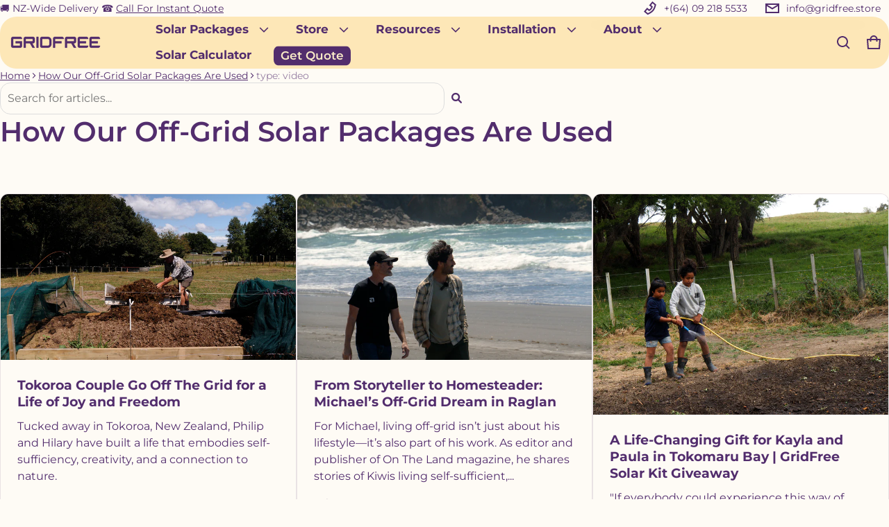

--- FILE ---
content_type: text/html; charset=utf-8
request_url: https://gridfree.store/blogs/customer-installs/tagged/type-video
body_size: 66105
content:
<!doctype html>
<html class="no-js" lang="en">
  <head>
    
<!-- Google Tag Manager -->
<script>
(function(w,d,s,l,i){w[l]=w[l]||[];w[l].push({'gtm.start':
new Date().getTime(),event:'gtm.js'});var f=d.getElementsByTagName(s)[0],
j=d.createElement(s),dl=l!='dataLayer'?'&l='+l:'';j.async=true;j.src=
'https://www.googletagmanager.com/gtm.js?id='+i+dl;f.parentNode.insertBefore(j,f);
})(window,document,'script','dataLayer','GTM-5TSXSD3');
</script>
<!-- End Google Tag Manager -->
    
    <!-- anti-flicker snippet (recommended) -->
    <style>
      .async-hide { opacity: 0 !important}
    </style>
    
    <meta name="google-site-verification" content="FjndMIXqR9JAaE9DDX0gVyB3PeZl_57YykEf_1DxgCo">
    <meta name="p:domain_verify" content="0491cb4d411439d10bfc92b8124b854c">

    <meta name="facebook-domain-verification" content="92zr2732fkw38bc0efmun9vweawjlr">
    <meta name="facebook-domain-verification" content="8s2awh1wyt9vmbg97pvhccq9p2qrjq">

    
      <meta name="robots" content="index">
    

    <meta charset="utf-8">
    <meta http-equiv="X-UA-Compatible" content="IE=edge">
    <meta name="viewport" content="width=device-width,initial-scale=1">
    <meta name="theme-color" content="">
    <link rel="canonical" href="https://gridfree.store/blogs/customer-installs/tagged/type-video">
    <link rel="preconnect" href="https://cdn.shopify.com" crossorigin><link rel="preconnect" href="https://fonts.shopifycdn.com" crossorigin><link rel="icon" type="image/png" href="//gridfree.store/cdn/shop/files/GridFree_Logo_WhiteOnPurple_8874bac0-15bb-4f4a-aae3-f2818425aab1.jpg?crop=center&height=32&v=1654659998&width=32"><title>
      How People Install Solar Power | Off Grid Living NZ | GridFree
&ndash; tagged "type: video"&ndash; GridFree®
</title>
    
      <meta name="description" content="See how people install solar power kits from GridFree and read stories about off grid living in NZ, including tiny homes, homesteads, businesses, and more!">
    
    <meta property="og:site_name" content="GridFree®">
  <meta property="og:url" content="https://gridfree.store/blogs/customer-installs/tagged/type-video">
  <meta property="og:title" content="How People Install Solar Power | Off Grid Living NZ | GridFree">
  <meta property="og:type" content="website">
  <meta property="og:description" content="See how people install solar power kits from GridFree and read stories about off grid living in NZ, including tiny homes, homesteads, businesses, and more!"><meta property="og:image" content="http://gridfree.store/cdn/shop/files/GridFree_Logo_-Social-Sharing-Preview_Shopify.png?v=1732673955">
    <meta property="og:image:secure_url" content="https://gridfree.store/cdn/shop/files/GridFree_Logo_-Social-Sharing-Preview_Shopify.png?v=1732673955">
    <meta property="og:image:width" content="1200">
    <meta property="og:image:height" content="628"><meta name="twitter:card" content="summary_large_image">
  <meta name="twitter:title" content="How People Install Solar Power | Off Grid Living NZ | GridFree">
  <meta name="twitter:description" content="See how people install solar power kits from GridFree and read stories about off grid living in NZ, including tiny homes, homesteads, businesses, and more!">
    <link rel="preload" as="font" href="//gridfree.store/cdn/fonts/montserrat/montserrat_n4.81949fa0ac9fd2021e16436151e8eaa539321637.woff2" type="font/woff2" crossorigin><link rel="preload" as="font" href="//gridfree.store/cdn/fonts/montserrat/montserrat_n7.3c434e22befd5c18a6b4afadb1e3d77c128c7939.woff2" type="font/woff2" crossorigin><link rel="preload" as="font" href="//gridfree.store/cdn/fonts/montserrat/montserrat_i4.5a4ea298b4789e064f62a29aafc18d41f09ae59b.woff2" type="font/woff2" crossorigin><link rel="preload" as="font" href="//gridfree.store/cdn/fonts/montserrat/montserrat_i7.a0d4a463df4f146567d871890ffb3c80408e7732.woff2" type="font/woff2" crossorigin><link rel="preload" as="font" href="//gridfree.store/cdn/fonts/montserrat/montserrat_n6.1326b3e84230700ef15b3a29fb520639977513e0.woff2" type="font/woff2" crossorigin>
	
	<link rel="preload" as="font" href="//gridfree.store/cdn/fonts/montserrat/montserrat_n7.3c434e22befd5c18a6b4afadb1e3d77c128c7939.woff2" type="font/woff2" crossorigin>

<style>@font-face {
  font-family: Montserrat;
  font-weight: 400;
  font-style: normal;
  font-display: swap;
  src: url("//gridfree.store/cdn/fonts/montserrat/montserrat_n4.81949fa0ac9fd2021e16436151e8eaa539321637.woff2") format("woff2"),
       url("//gridfree.store/cdn/fonts/montserrat/montserrat_n4.a6c632ca7b62da89c3594789ba828388aac693fe.woff") format("woff");
}
@font-face {
  font-family: Montserrat;
  font-weight: 600;
  font-style: normal;
  font-display: swap;
  src: url("//gridfree.store/cdn/fonts/montserrat/montserrat_n6.1326b3e84230700ef15b3a29fb520639977513e0.woff2") format("woff2"),
       url("//gridfree.store/cdn/fonts/montserrat/montserrat_n6.652f051080eb14192330daceed8cd53dfdc5ead9.woff") format("woff");
}
@font-face {
  font-family: Montserrat;
  font-weight: 700;
  font-style: normal;
  font-display: swap;
  src: url("//gridfree.store/cdn/fonts/montserrat/montserrat_n7.3c434e22befd5c18a6b4afadb1e3d77c128c7939.woff2") format("woff2"),
       url("//gridfree.store/cdn/fonts/montserrat/montserrat_n7.5d9fa6e2cae713c8fb539a9876489d86207fe957.woff") format("woff");
}
@font-face {
  font-family: Montserrat;
  font-weight: 400;
  font-style: italic;
  font-display: swap;
  src: url("//gridfree.store/cdn/fonts/montserrat/montserrat_i4.5a4ea298b4789e064f62a29aafc18d41f09ae59b.woff2") format("woff2"),
       url("//gridfree.store/cdn/fonts/montserrat/montserrat_i4.072b5869c5e0ed5b9d2021e4c2af132e16681ad2.woff") format("woff");
}
@font-face {
  font-family: Montserrat;
  font-weight: 700;
  font-style: italic;
  font-display: swap;
  src: url("//gridfree.store/cdn/fonts/montserrat/montserrat_i7.a0d4a463df4f146567d871890ffb3c80408e7732.woff2") format("woff2"),
       url("//gridfree.store/cdn/fonts/montserrat/montserrat_i7.f6ec9f2a0681acc6f8152c40921d2a4d2e1a2c78.woff") format("woff");
}
@font-face {
  font-family: Montserrat;
  font-weight: 700;
  font-style: normal;
  font-display: swap;
  src: url("//gridfree.store/cdn/fonts/montserrat/montserrat_n7.3c434e22befd5c18a6b4afadb1e3d77c128c7939.woff2") format("woff2"),
       url("//gridfree.store/cdn/fonts/montserrat/montserrat_n7.5d9fa6e2cae713c8fb539a9876489d86207fe957.woff") format("woff");
}
/*===== COLOR =====*/

	:root,
	.color-scheme-1 {

    --color-background-rgb: 254, 251, 245;
	--color-background: rgba(var(--color-background-rgb), 1.0);
    --color-normal-text-rgb: 82, 45, 109;
    --color-normal-text: rgb(var(--color-normal-text-rgb));

	--color-light-text: rgba(var(--color-normal-text-rgb),.6);
	--color-disable-text: rgba(var(--color-normal-text-rgb),.4);
	--color-disable-bg: rgba(var(--color-normal-text-rgb),.4);
	--color-border: rgba(var(--color-normal-text-rgb), 0.12);

	--color-accent-rgb: 252, 213, 129;
    --color-accent: rgb(var(--color-accent-rgb));
    --color-accent-gradient: var(--color-accent);

    --color-field-bg: #fefbf5;
    --color-field-text-rgb : 82, 45, 109;
    --color-field-text: rgb(var(--color-field-text-rgb));
    --color-light-field-text: rgb(var(--color-field-text-rgb), 0.6);

	--color-button-text: #fefbf5;
	--color-button-bg-rgb: 82,45,109;
    --color-button-bg: rgb(var(--color-button-bg-rgb));
	--color-button-bg-gradient: var(--color-button-bg);

    --color-button-outline-rgb: 254,251,245;
	--color-button-outline: rgb(var(--color-button-outline-rgb));
    --color-button-outline-bg: #836896;
    --color-mask-overlay: var(--color-background-rgb);
  }


	
	.color-scheme-2 {

    --color-background-rgb: 219, 229, 223;
	--color-background: rgba(var(--color-background-rgb), 1.0);
    --color-normal-text-rgb: 33, 48, 39;
    --color-normal-text: rgb(var(--color-normal-text-rgb));

	--color-light-text: rgba(var(--color-normal-text-rgb),.6);
	--color-disable-text: rgba(var(--color-normal-text-rgb),.4);
	--color-disable-bg: rgba(var(--color-normal-text-rgb),.4);
	--color-border: rgba(var(--color-normal-text-rgb), 0.12);

	--color-accent-rgb: 252, 213, 129;
    --color-accent: rgb(var(--color-accent-rgb));
    --color-accent-gradient: var(--color-accent);

    --color-field-bg: #ffffff;
    --color-field-text-rgb : 33, 48, 39;
    --color-field-text: rgb(var(--color-field-text-rgb));
    --color-light-field-text: rgb(var(--color-field-text-rgb), 0.6);

	--color-button-text: #dbe5df;
	--color-button-bg-rgb: 33,48,39;
    --color-button-bg: rgb(var(--color-button-bg-rgb));
	--color-button-bg-gradient: var(--color-button-bg);

    --color-button-outline-rgb: 33,48,39;
	--color-button-outline: rgb(var(--color-button-outline-rgb));
    --color-button-outline-bg: #a1baab;
    --color-mask-overlay: var(--color-background-rgb);
  }


	
	.color-scheme-3 {

    --color-background-rgb: 254, 251, 245;
	--color-background: rgba(var(--color-background-rgb), 1.0);
    --color-normal-text-rgb: 82, 45, 109;
    --color-normal-text: rgb(var(--color-normal-text-rgb));

	--color-light-text: rgba(var(--color-normal-text-rgb),.6);
	--color-disable-text: rgba(var(--color-normal-text-rgb),.4);
	--color-disable-bg: rgba(var(--color-normal-text-rgb),.4);
	--color-border: rgba(var(--color-normal-text-rgb), 0.12);

	--color-accent-rgb: 252, 213, 129;
    --color-accent: rgb(var(--color-accent-rgb));
    --color-accent-gradient: var(--color-accent);

    --color-field-bg: #fefbf5;
    --color-field-text-rgb : 82, 45, 109;
    --color-field-text: rgb(var(--color-field-text-rgb));
    --color-light-field-text: rgb(var(--color-field-text-rgb), 0.6);

	--color-button-text: #fefbf5;
	--color-button-bg-rgb: 82,45,109;
    --color-button-bg: rgb(var(--color-button-bg-rgb));
	--color-button-bg-gradient: var(--color-button-bg);

    --color-button-outline-rgb: 254,251,245;
	--color-button-outline: rgb(var(--color-button-outline-rgb));
    --color-button-outline-bg: #836896;
    --color-mask-overlay: var(--color-background-rgb);
  }


	
	.color-scheme-4 {

    --color-background-rgb: 250, 240, 213;
	--color-background: rgba(var(--color-background-rgb), 1.0);
    --color-normal-text-rgb: 82, 45, 109;
    --color-normal-text: rgb(var(--color-normal-text-rgb));

	--color-light-text: rgba(var(--color-normal-text-rgb),.6);
	--color-disable-text: rgba(var(--color-normal-text-rgb),.4);
	--color-disable-bg: rgba(var(--color-normal-text-rgb),.4);
	--color-border: rgba(var(--color-normal-text-rgb), 0.12);

	--color-accent-rgb: 252, 213, 129;
    --color-accent: rgb(var(--color-accent-rgb));
    --color-accent-gradient: var(--color-accent);

    --color-field-bg: #fefbf5;
    --color-field-text-rgb : 82, 45, 109;
    --color-field-text: rgb(var(--color-field-text-rgb));
    --color-light-field-text: rgb(var(--color-field-text-rgb), 0.6);

	--color-button-text: #faf0d5;
	--color-button-bg-rgb: 82,45,109;
    --color-button-bg: rgb(var(--color-button-bg-rgb));
	--color-button-bg-gradient: var(--color-button-bg);

    --color-button-outline-rgb: 254,251,245;
	--color-button-outline: rgb(var(--color-button-outline-rgb));
    --color-button-outline-bg: #836896;
    --color-mask-overlay: var(--color-background-rgb);
  }


	
	.color-scheme-5 {

    --color-background-rgb: 82, 45, 109;
	--color-background: rgba(var(--color-background-rgb), 1.0);
    --color-normal-text-rgb: 250, 240, 213;
    --color-normal-text: rgb(var(--color-normal-text-rgb));

	--color-light-text: rgba(var(--color-normal-text-rgb),.6);
	--color-disable-text: rgba(var(--color-normal-text-rgb),.4);
	--color-disable-bg: rgba(var(--color-normal-text-rgb),.4);
	--color-border: rgba(var(--color-normal-text-rgb), 0.12);

	--color-accent-rgb: 253, 225, 164;
    --color-accent: rgb(var(--color-accent-rgb));
    --color-accent-gradient: var(--color-accent);

    --color-field-bg: #faf0d5;
    --color-field-text-rgb : 82, 45, 109;
    --color-field-text: rgb(var(--color-field-text-rgb));
    --color-light-field-text: rgb(var(--color-field-text-rgb), 0.6);

	--color-button-text: #522d6d;
	--color-button-bg-rgb: 249,235,199;
    --color-button-bg: rgb(var(--color-button-bg-rgb));
	--color-button-bg-gradient: var(--color-button-bg);

    --color-button-outline-rgb: 82,45,109;
	--color-button-outline: rgb(var(--color-button-outline-rgb));
    --color-button-outline-bg: #dbe5df;
    --color-mask-overlay: var(--color-background-rgb);
  }


	
	.color-scheme-6 {

    --color-background-rgb: 187, 204, 194;
	--color-background: rgba(var(--color-background-rgb), 1.0);
    --color-normal-text-rgb: 33, 48, 39;
    --color-normal-text: rgb(var(--color-normal-text-rgb));

	--color-light-text: rgba(var(--color-normal-text-rgb),.6);
	--color-disable-text: rgba(var(--color-normal-text-rgb),.4);
	--color-disable-bg: rgba(var(--color-normal-text-rgb),.4);
	--color-border: rgba(var(--color-normal-text-rgb), 0.12);

	--color-accent-rgb: 204, 204, 221;
    --color-accent: rgb(var(--color-accent-rgb));
    --color-accent-gradient: var(--color-accent);

    --color-field-bg: #fefbf5;
    --color-field-text-rgb : 33, 48, 39;
    --color-field-text: rgb(var(--color-field-text-rgb));
    --color-light-field-text: rgb(var(--color-field-text-rgb), 0.6);

	--color-button-text: #bbccc2;
	--color-button-bg-rgb: 33,48,39;
    --color-button-bg: rgb(var(--color-button-bg-rgb));
	--color-button-bg-gradient: var(--color-button-bg);

    --color-button-outline-rgb: 254,251,245;
	--color-button-outline: rgb(var(--color-button-outline-rgb));
    --color-button-outline-bg: #836896;
    --color-mask-overlay: var(--color-background-rgb);
  }


	
	.color-scheme-e84860fc-2399-4f75-a787-8e6970231903 {

    --color-background-rgb: 222, 215, 227;
	--color-background: rgba(var(--color-background-rgb), 1.0);
    --color-normal-text-rgb: 82, 45, 109;
    --color-normal-text: rgb(var(--color-normal-text-rgb));

	--color-light-text: rgba(var(--color-normal-text-rgb),.6);
	--color-disable-text: rgba(var(--color-normal-text-rgb),.4);
	--color-disable-bg: rgba(var(--color-normal-text-rgb),.4);
	--color-border: rgba(var(--color-normal-text-rgb), 0.12);

	--color-accent-rgb: 33, 48, 39;
    --color-accent: rgb(var(--color-accent-rgb));
    --color-accent-gradient: var(--color-accent);

    --color-field-bg: #fefbf5;
    --color-field-text-rgb : 82, 45, 109;
    --color-field-text: rgb(var(--color-field-text-rgb));
    --color-light-field-text: rgb(var(--color-field-text-rgb), 0.6);

	--color-button-text: #f9ebc7;
	--color-button-bg-rgb: 82,45,109;
    --color-button-bg: rgb(var(--color-button-bg-rgb));
	--color-button-bg-gradient: var(--color-button-bg);

    --color-button-outline-rgb: 254,251,245;
	--color-button-outline: rgb(var(--color-button-outline-rgb));
    --color-button-outline-bg: #836896;
    --color-mask-overlay: var(--color-background-rgb);
  }


	
	.color-scheme-8ddbdcfc-4fc8-4f73-ba7c-65daeaba8d0d {

    --color-background-rgb: 249, 235, 199;
	--color-background: rgba(var(--color-background-rgb), 1.0);
    --color-normal-text-rgb: 82, 45, 109;
    --color-normal-text: rgb(var(--color-normal-text-rgb));

	--color-light-text: rgba(var(--color-normal-text-rgb),.6);
	--color-disable-text: rgba(var(--color-normal-text-rgb),.4);
	--color-disable-bg: rgba(var(--color-normal-text-rgb),.4);
	--color-border: rgba(var(--color-normal-text-rgb), 0.12);

	--color-accent-rgb: 252, 213, 129;
    --color-accent: rgb(var(--color-accent-rgb));
    --color-accent-gradient: var(--color-accent);

    --color-field-bg: #fefbf5;
    --color-field-text-rgb : 82, 45, 109;
    --color-field-text: rgb(var(--color-field-text-rgb));
    --color-light-field-text: rgb(var(--color-field-text-rgb), 0.6);

	--color-button-text: #f9ebc7;
	--color-button-bg-rgb: 82,45,109;
    --color-button-bg: rgb(var(--color-button-bg-rgb));
	--color-button-bg-gradient: var(--color-button-bg);

    --color-button-outline-rgb: 249,235,199;
	--color-button-outline: rgb(var(--color-button-outline-rgb));
    --color-button-outline-bg: #522d6d;
    --color-mask-overlay: var(--color-background-rgb);
  }


	
	.color-scheme-09a2aedf-bc86-4bad-ad13-613fcaa19491 {

    --color-background-rgb: 33, 48, 39;
	--color-background: rgba(var(--color-background-rgb), 1.0);
    --color-normal-text-rgb: 249, 235, 199;
    --color-normal-text: rgb(var(--color-normal-text-rgb));

	--color-light-text: rgba(var(--color-normal-text-rgb),.6);
	--color-disable-text: rgba(var(--color-normal-text-rgb),.4);
	--color-disable-bg: rgba(var(--color-normal-text-rgb),.4);
	--color-border: rgba(var(--color-normal-text-rgb), 0.12);

	--color-accent-rgb: 161, 186, 171;
    --color-accent: rgb(var(--color-accent-rgb));
    --color-accent-gradient: var(--color-accent);

    --color-field-bg: #f9ebc7;
    --color-field-text-rgb : 33, 48, 39;
    --color-field-text: rgb(var(--color-field-text-rgb));
    --color-light-field-text: rgb(var(--color-field-text-rgb), 0.6);

	--color-button-text: #213027;
	--color-button-bg-rgb: 249,235,199;
    --color-button-bg: rgb(var(--color-button-bg-rgb));
	--color-button-bg-gradient: var(--color-button-bg);

    --color-button-outline-rgb: 33,48,39;
	--color-button-outline: rgb(var(--color-button-outline-rgb));
    --color-button-outline-bg: #dbe5df;
    --color-mask-overlay: var(--color-background-rgb);
  }


	
	.color-scheme-d8fceb23-5934-44f0-a1cd-c634c4f0518e {

    --color-background-rgb: 253, 231, 183;
	--color-background: rgba(var(--color-background-rgb), 1.0);
    --color-normal-text-rgb: 82, 45, 109;
    --color-normal-text: rgb(var(--color-normal-text-rgb));

	--color-light-text: rgba(var(--color-normal-text-rgb),.6);
	--color-disable-text: rgba(var(--color-normal-text-rgb),.4);
	--color-disable-bg: rgba(var(--color-normal-text-rgb),.4);
	--color-border: rgba(var(--color-normal-text-rgb), 0.12);

	--color-accent-rgb: 131, 104, 150;
    --color-accent: rgb(var(--color-accent-rgb));
    --color-accent-gradient: var(--color-accent);

    --color-field-bg: #fefbf5;
    --color-field-text-rgb : 82, 45, 109;
    --color-field-text: rgb(var(--color-field-text-rgb));
    --color-light-field-text: rgb(var(--color-field-text-rgb), 0.6);

	--color-button-text: #fde7b7;
	--color-button-bg-rgb: 82,45,109;
    --color-button-bg: rgb(var(--color-button-bg-rgb));
	--color-button-bg-gradient: var(--color-button-bg);

    --color-button-outline-rgb: 254,251,245;
	--color-button-outline: rgb(var(--color-button-outline-rgb));
    --color-button-outline-bg: #836896;
    --color-mask-overlay: var(--color-background-rgb);
  }



body, .color-scheme-1, .color-scheme-2, .color-scheme-3, .color-scheme-4, .color-scheme-5, .color-scheme-6, .color-scheme-e84860fc-2399-4f75-a787-8e6970231903, .color-scheme-8ddbdcfc-4fc8-4f73-ba7c-65daeaba8d0d, .color-scheme-09a2aedf-bc86-4bad-ad13-613fcaa19491, .color-scheme-d8fceb23-5934-44f0-a1cd-c634c4f0518e {
	color: rgb(var(--color-normal-text-rgb));
}
body {
	background-color: #fefbf5;
}

:root {
  /* =====COLOR===== */
  	--color-card-shadow: 9, 12, 38;
	--popup-shadow: 0px 1px 4px 0px rgba(var(--color-card-shadow), 0.1), 0px 4px 15px 1px rgba(var(--color-card-shadow), 0.05);
	--color-error: #EB544A;
	--color-success: #1CB859;
	--color-warning: #e38c09;

	/*===== Typography ===== */
	--font-body-family: Montserrat, sans-serif;
	--font-body-weight: 400;
	--font-body-size: 1.6rem;

	--font-heading-family: Montserrat, sans-serif;
	--font-heading-style: normal;
	--font-heading-weight: 600;
	--font-heading-size: 1.05;

	--font-heading-scale: 1.125;
	--headline:  calc(var(--heading-1) * var(--font-heading-size) * var(--font-heading-scale));
	--heading-1: calc(var(--heading-2) * var(--font-heading-size) * var(--font-heading-scale));
	--heading-2: calc(var(--heading-3) * var(--font-heading-size) * var(--font-heading-scale));
	--heading-3: calc(var(--heading-4) * var(--font-heading-size) * var(--font-heading-scale));
	--heading-4: calc(var(--heading-5) * var(--font-heading-size) * var(--font-heading-scale));
	--heading-5: calc(var(--font-body-size) * var(--font-heading-size) * var(--font-heading-scale));
	--heading-6: calc(var(--font-body-size) * var(--font-heading-size) * var(--heading-6-type-scale, 1.067));

	--font-button-family: var(--font-body-family);
	--font-button-style: var(--font-body-style);
	--font-button-size: calc(var(--font-body-size) * 1);

	--font-subheading-family: var(--font-heading-family);
	--font-subheading-style: var(--font-heading-style);

	--font-menu-item-family: var(--font-heading-family);
	--font-menu-item-style: var(--font-heading-style);
	--font-menu-item-size: calc(var(--font-body-size) * 1.2);

	--font-tabs-heading-family: var(--font-heading-family);
	--font-tabs-heading-style: var(--font-heading-style);
	--font-tabs-heading-size: calc(var(--font-body-size) * 1);

	--font-card-heading-family: var(--font-heading-family);
	--font-card-heading-style: var(--font-heading-style);
	--font-card-heading-size: calc(var(--font-body-size) * 1.2);

	/*===== End Typography ===== */
	--page-width: 1700px;
	--gutter-base: 0.8rem;
	--gutter: var(--gutter-base);
	--gutter-container: var(--s-inner-p-x);
	--form-field-lg: 44px;
	--form-field-sm: 36px;

	--corner-radius-xs: calc(var(--font-body-size) * 0.375);
	--corner-radius-s: calc(var(--font-body-size) * 0.75);
	--corner-radius-m: calc(var(--font-body-size) * 1.5);
	--corner-radius-l: calc(var(--font-body-size) * 5);

	--timing-function-on: cubic-bezier(.2,.7,.1,1);
	--timing-function-off: cubic-bezier(.1,.4,.5,1);
	--lazy-load: cubic-bezier(.17,.84,.4,1);
	--progress-indicator-height: 4px;


	/*------------------------------------*\
		#SECTION SPACING SYSTEM
	\*------------------------------------*/
	--s-outer-p-x: 0;
	--s-outer-p-y: 0;
	--s-banner-outer-p-x: calc(2 * var(--gutter-base));
	--s-banner-outer-p-y: calc(6 * var(--gutter-base));
	--s-outer-small-p-x: 0;
	--s-outer-small-p-y: 0;

	--s-inner-p-x: calc(2.5 * var(--gutter-base));
	--s-inner-p-y: calc(6 * var(--gutter-base));
	--s-inner-small-p-x: calc(2.5 * var(--gutter-base));
	--s-inner-small-p-y: calc(2.5 * var(--gutter-base));

	--popup-outer-p-x: calc(2 * var(--gutter-base));
	--popup-outer-p-y: calc(2 * var(--gutter-base));
	--popup-inner-p-x: 2rem;
	--popup-inner-p-y: 2rem;
	--gutter-listing: calc(2 * var(--gutter));
	--card-item-gap: 1.6rem;

	--s-subheading-mb: calc(var(--font-body-size) * 0.75);
	--s-heading-mb: calc(var(--font-body-size) / 2 );
	--s-description-mb: calc(var(--font-body-size) * 1.5 );
}
@media (min-width: 459px) {
	:root {
    --gutter-base: 1.2rem;
    --progress-indicator-height: 6px;
	--font-heading-scale: 1.2;
	--heading-6-type-scale: 1.125;


	/*------------------------------------*\
		#SECTION SPACING SYSTEM
	\*------------------------------------*/
	--s-outer-p-x: calc(2 * var(--gutter-base));
	--s-outer-p-y: calc(4 * var(--gutter-base));
	--s-banner-outer-p-x: calc(2 * var(--gutter-base));
	--s-banner-outer-p-y: calc(4 * var(--gutter-base));
	--s-outer-small-p-x: calc(2 * var(--gutter-base));
	--s-outer-small-p-y: var(--gutter-base);

	--s-inner-p-x: calc(2.5 * var(--gutter-base));
	--s-inner-p-y: calc(4.5 * var(--gutter-base));
	--s-inner-small-p-x: calc(2.5 * var(--gutter-base));
	--s-inner-small-p-y: calc(2.5 * var(--gutter-base));

	--popup-outer-p-x: calc(2 * var(--gutter-base));
	--popup-outer-p-y: calc(2 * var(--gutter-base));
	--popup-inner-p-x: 2rem;
	--popup-inner-p-y: 2rem;
	--gutter-container: calc(var(--gutter-base) * 2);
	}

}
@media (min-width: 769px) {
	:root {
		--gutter-base: 1.6rem;
    --progress-indicator-height: 8px;
    --gutter-listing: calc(1.5 * var(--gutter));

	}
}
@media (min-width: 1025px) {
	:root {
		/*------------------------------------*\
		#SECTION SPACING SYSTEM
		\*------------------------------------*/
		--s-outer-p-x: calc(2 * var(--gutter-base));
		--s-outer-p-y: calc(4 * var(--gutter-base));
		--s-banner-outer-p-x: calc(2 * var(--gutter-base));
		--s-banner-outer-p-y: calc(4 * var(--gutter-base));

		--s-inner-p-x: calc(4.5 * var(--gutter-base));
		--s-inner-p-y: calc(4.5 * var(--gutter-base));
		--s-inner-small-p-x: calc(4.5 * var(--gutter-base));
		--s-inner-small-p-y: calc(1.5 * var(--gutter-base));

		--popup-outer-p-x: calc(2 * var(--gutter-base));
		--popup-outer-p-y: calc(2 * var(--gutter-base));
		--popup-inner-p-x: 2rem;
		--popup-inner-p-y: 2rem;
		--card-item-gap: 2.4rem;


		--s-heading-mb: var(--font-body-size);
		--s-description-mb: calc(var(--font-body-size) * 3 );

	}
}
@media (min-width: 1681px) {
	:root {
		--gutter-base: 2rem;
		--font-heading-scale: 1.25;
		--heading-6-type-scale: 1.2;
	}
}

@media(max-width: 1700px) and (min-width: 459px){
.header--sticky .section-header--transparent{
    padding-inline: var(--s-outer-p-x);
  }
  }
</style>



    <script>window.performance && window.performance.mark && window.performance.mark('shopify.content_for_header.start');</script><meta name="google-site-verification" content="L17VC_HKU-66y4plWf2PONwYqwZSPwIHweeN3eZ64WA">
<meta name="google-site-verification" content="FjndMIXqR9JAaE9DDX0gVyB3PeZl_57YykEf_1DxgCo">
<meta name="facebook-domain-verification" content="i621lbwv5k6rdwhs0wtlj7p9gqr2u9">
<meta name="facebook-domain-verification" content="8s2awh1wyt9vmbg97pvhccq9p2qrjq">
<meta name="facebook-domain-verification" content="92zr2732fkw38bc0efmun9vweawjlr">
<meta name="google-site-verification" content="GcOCQkX-7rE90RbDo-FYmO1Ja8N_KfvAxghk_0fEmcw">
<meta id="shopify-digital-wallet" name="shopify-digital-wallet" content="/6887800879/digital_wallets/dialog">
<meta name="shopify-checkout-api-token" content="9a5d046a36f583691fcc295ab5be0238">
<link rel="alternate" type="application/atom+xml" title="Feed" href="/blogs/customer-installs/tagged/type-video.atom" />
<link rel="next" href="/blogs/customer-installs/tagged/type-video?page=2">
<script async="async" src="/checkouts/internal/preloads.js?locale=en-NZ"></script>
<link rel="preconnect" href="https://shop.app" crossorigin="anonymous">
<script async="async" src="https://shop.app/checkouts/internal/preloads.js?locale=en-NZ&shop_id=6887800879" crossorigin="anonymous"></script>
<script id="shopify-features" type="application/json">{"accessToken":"9a5d046a36f583691fcc295ab5be0238","betas":["rich-media-storefront-analytics"],"domain":"gridfree.store","predictiveSearch":true,"shopId":6887800879,"locale":"en"}</script>
<script>var Shopify = Shopify || {};
Shopify.shop = "gridfree.myshopify.com";
Shopify.locale = "en";
Shopify.currency = {"active":"NZD","rate":"1.0"};
Shopify.country = "NZ";
Shopify.theme = {"name":"Electro","id":132996530241,"schema_name":"Electro","schema_version":"2.1.1","theme_store_id":2164,"role":"main"};
Shopify.theme.handle = "null";
Shopify.theme.style = {"id":null,"handle":null};
Shopify.cdnHost = "gridfree.store/cdn";
Shopify.routes = Shopify.routes || {};
Shopify.routes.root = "/";</script>
<script type="module">!function(o){(o.Shopify=o.Shopify||{}).modules=!0}(window);</script>
<script>!function(o){function n(){var o=[];function n(){o.push(Array.prototype.slice.apply(arguments))}return n.q=o,n}var t=o.Shopify=o.Shopify||{};t.loadFeatures=n(),t.autoloadFeatures=n()}(window);</script>
<script>
  window.ShopifyPay = window.ShopifyPay || {};
  window.ShopifyPay.apiHost = "shop.app\/pay";
  window.ShopifyPay.redirectState = null;
</script>
<script id="shop-js-analytics" type="application/json">{"pageType":"blog"}</script>
<script defer="defer" async type="module" src="//gridfree.store/cdn/shopifycloud/shop-js/modules/v2/client.init-shop-cart-sync_BdyHc3Nr.en.esm.js"></script>
<script defer="defer" async type="module" src="//gridfree.store/cdn/shopifycloud/shop-js/modules/v2/chunk.common_Daul8nwZ.esm.js"></script>
<script type="module">
  await import("//gridfree.store/cdn/shopifycloud/shop-js/modules/v2/client.init-shop-cart-sync_BdyHc3Nr.en.esm.js");
await import("//gridfree.store/cdn/shopifycloud/shop-js/modules/v2/chunk.common_Daul8nwZ.esm.js");

  window.Shopify.SignInWithShop?.initShopCartSync?.({"fedCMEnabled":true,"windoidEnabled":true});

</script>
<script>
  window.Shopify = window.Shopify || {};
  if (!window.Shopify.featureAssets) window.Shopify.featureAssets = {};
  window.Shopify.featureAssets['shop-js'] = {"shop-cart-sync":["modules/v2/client.shop-cart-sync_QYOiDySF.en.esm.js","modules/v2/chunk.common_Daul8nwZ.esm.js"],"init-fed-cm":["modules/v2/client.init-fed-cm_DchLp9rc.en.esm.js","modules/v2/chunk.common_Daul8nwZ.esm.js"],"shop-button":["modules/v2/client.shop-button_OV7bAJc5.en.esm.js","modules/v2/chunk.common_Daul8nwZ.esm.js"],"init-windoid":["modules/v2/client.init-windoid_DwxFKQ8e.en.esm.js","modules/v2/chunk.common_Daul8nwZ.esm.js"],"shop-cash-offers":["modules/v2/client.shop-cash-offers_DWtL6Bq3.en.esm.js","modules/v2/chunk.common_Daul8nwZ.esm.js","modules/v2/chunk.modal_CQq8HTM6.esm.js"],"shop-toast-manager":["modules/v2/client.shop-toast-manager_CX9r1SjA.en.esm.js","modules/v2/chunk.common_Daul8nwZ.esm.js"],"init-shop-email-lookup-coordinator":["modules/v2/client.init-shop-email-lookup-coordinator_UhKnw74l.en.esm.js","modules/v2/chunk.common_Daul8nwZ.esm.js"],"pay-button":["modules/v2/client.pay-button_DzxNnLDY.en.esm.js","modules/v2/chunk.common_Daul8nwZ.esm.js"],"avatar":["modules/v2/client.avatar_BTnouDA3.en.esm.js"],"init-shop-cart-sync":["modules/v2/client.init-shop-cart-sync_BdyHc3Nr.en.esm.js","modules/v2/chunk.common_Daul8nwZ.esm.js"],"shop-login-button":["modules/v2/client.shop-login-button_D8B466_1.en.esm.js","modules/v2/chunk.common_Daul8nwZ.esm.js","modules/v2/chunk.modal_CQq8HTM6.esm.js"],"init-customer-accounts-sign-up":["modules/v2/client.init-customer-accounts-sign-up_C8fpPm4i.en.esm.js","modules/v2/client.shop-login-button_D8B466_1.en.esm.js","modules/v2/chunk.common_Daul8nwZ.esm.js","modules/v2/chunk.modal_CQq8HTM6.esm.js"],"init-shop-for-new-customer-accounts":["modules/v2/client.init-shop-for-new-customer-accounts_CVTO0Ztu.en.esm.js","modules/v2/client.shop-login-button_D8B466_1.en.esm.js","modules/v2/chunk.common_Daul8nwZ.esm.js","modules/v2/chunk.modal_CQq8HTM6.esm.js"],"init-customer-accounts":["modules/v2/client.init-customer-accounts_dRgKMfrE.en.esm.js","modules/v2/client.shop-login-button_D8B466_1.en.esm.js","modules/v2/chunk.common_Daul8nwZ.esm.js","modules/v2/chunk.modal_CQq8HTM6.esm.js"],"shop-follow-button":["modules/v2/client.shop-follow-button_CkZpjEct.en.esm.js","modules/v2/chunk.common_Daul8nwZ.esm.js","modules/v2/chunk.modal_CQq8HTM6.esm.js"],"lead-capture":["modules/v2/client.lead-capture_BntHBhfp.en.esm.js","modules/v2/chunk.common_Daul8nwZ.esm.js","modules/v2/chunk.modal_CQq8HTM6.esm.js"],"checkout-modal":["modules/v2/client.checkout-modal_CfxcYbTm.en.esm.js","modules/v2/chunk.common_Daul8nwZ.esm.js","modules/v2/chunk.modal_CQq8HTM6.esm.js"],"shop-login":["modules/v2/client.shop-login_Da4GZ2H6.en.esm.js","modules/v2/chunk.common_Daul8nwZ.esm.js","modules/v2/chunk.modal_CQq8HTM6.esm.js"],"payment-terms":["modules/v2/client.payment-terms_MV4M3zvL.en.esm.js","modules/v2/chunk.common_Daul8nwZ.esm.js","modules/v2/chunk.modal_CQq8HTM6.esm.js"]};
</script>
<script id="__st">var __st={"a":6887800879,"offset":46800,"reqid":"3ab51c27-fd23-49d3-ad28-6016256c102f-1769018963","pageurl":"gridfree.store\/blogs\/customer-installs\/tagged\/type-video","s":"blogs-13506379823","u":"228da76ae94c","p":"blog","rtyp":"blog","rid":13506379823};</script>
<script>window.ShopifyPaypalV4VisibilityTracking = true;</script>
<script id="captcha-bootstrap">!function(){'use strict';const t='contact',e='account',n='new_comment',o=[[t,t],['blogs',n],['comments',n],[t,'customer']],c=[[e,'customer_login'],[e,'guest_login'],[e,'recover_customer_password'],[e,'create_customer']],r=t=>t.map((([t,e])=>`form[action*='/${t}']:not([data-nocaptcha='true']) input[name='form_type'][value='${e}']`)).join(','),a=t=>()=>t?[...document.querySelectorAll(t)].map((t=>t.form)):[];function s(){const t=[...o],e=r(t);return a(e)}const i='password',u='form_key',d=['recaptcha-v3-token','g-recaptcha-response','h-captcha-response',i],f=()=>{try{return window.sessionStorage}catch{return}},m='__shopify_v',_=t=>t.elements[u];function p(t,e,n=!1){try{const o=window.sessionStorage,c=JSON.parse(o.getItem(e)),{data:r}=function(t){const{data:e,action:n}=t;return t[m]||n?{data:e,action:n}:{data:t,action:n}}(c);for(const[e,n]of Object.entries(r))t.elements[e]&&(t.elements[e].value=n);n&&o.removeItem(e)}catch(o){console.error('form repopulation failed',{error:o})}}const l='form_type',E='cptcha';function T(t){t.dataset[E]=!0}const w=window,h=w.document,L='Shopify',v='ce_forms',y='captcha';let A=!1;((t,e)=>{const n=(g='f06e6c50-85a8-45c8-87d0-21a2b65856fe',I='https://cdn.shopify.com/shopifycloud/storefront-forms-hcaptcha/ce_storefront_forms_captcha_hcaptcha.v1.5.2.iife.js',D={infoText:'Protected by hCaptcha',privacyText:'Privacy',termsText:'Terms'},(t,e,n)=>{const o=w[L][v],c=o.bindForm;if(c)return c(t,g,e,D).then(n);var r;o.q.push([[t,g,e,D],n]),r=I,A||(h.body.append(Object.assign(h.createElement('script'),{id:'captcha-provider',async:!0,src:r})),A=!0)});var g,I,D;w[L]=w[L]||{},w[L][v]=w[L][v]||{},w[L][v].q=[],w[L][y]=w[L][y]||{},w[L][y].protect=function(t,e){n(t,void 0,e),T(t)},Object.freeze(w[L][y]),function(t,e,n,w,h,L){const[v,y,A,g]=function(t,e,n){const i=e?o:[],u=t?c:[],d=[...i,...u],f=r(d),m=r(i),_=r(d.filter((([t,e])=>n.includes(e))));return[a(f),a(m),a(_),s()]}(w,h,L),I=t=>{const e=t.target;return e instanceof HTMLFormElement?e:e&&e.form},D=t=>v().includes(t);t.addEventListener('submit',(t=>{const e=I(t);if(!e)return;const n=D(e)&&!e.dataset.hcaptchaBound&&!e.dataset.recaptchaBound,o=_(e),c=g().includes(e)&&(!o||!o.value);(n||c)&&t.preventDefault(),c&&!n&&(function(t){try{if(!f())return;!function(t){const e=f();if(!e)return;const n=_(t);if(!n)return;const o=n.value;o&&e.removeItem(o)}(t);const e=Array.from(Array(32),(()=>Math.random().toString(36)[2])).join('');!function(t,e){_(t)||t.append(Object.assign(document.createElement('input'),{type:'hidden',name:u})),t.elements[u].value=e}(t,e),function(t,e){const n=f();if(!n)return;const o=[...t.querySelectorAll(`input[type='${i}']`)].map((({name:t})=>t)),c=[...d,...o],r={};for(const[a,s]of new FormData(t).entries())c.includes(a)||(r[a]=s);n.setItem(e,JSON.stringify({[m]:1,action:t.action,data:r}))}(t,e)}catch(e){console.error('failed to persist form',e)}}(e),e.submit())}));const S=(t,e)=>{t&&!t.dataset[E]&&(n(t,e.some((e=>e===t))),T(t))};for(const o of['focusin','change'])t.addEventListener(o,(t=>{const e=I(t);D(e)&&S(e,y())}));const B=e.get('form_key'),M=e.get(l),P=B&&M;t.addEventListener('DOMContentLoaded',(()=>{const t=y();if(P)for(const e of t)e.elements[l].value===M&&p(e,B);[...new Set([...A(),...v().filter((t=>'true'===t.dataset.shopifyCaptcha))])].forEach((e=>S(e,t)))}))}(h,new URLSearchParams(w.location.search),n,t,e,['guest_login'])})(!0,!0)}();</script>
<script integrity="sha256-4kQ18oKyAcykRKYeNunJcIwy7WH5gtpwJnB7kiuLZ1E=" data-source-attribution="shopify.loadfeatures" defer="defer" src="//gridfree.store/cdn/shopifycloud/storefront/assets/storefront/load_feature-a0a9edcb.js" crossorigin="anonymous"></script>
<script crossorigin="anonymous" defer="defer" src="//gridfree.store/cdn/shopifycloud/storefront/assets/shopify_pay/storefront-65b4c6d7.js?v=20250812"></script>
<script data-source-attribution="shopify.dynamic_checkout.dynamic.init">var Shopify=Shopify||{};Shopify.PaymentButton=Shopify.PaymentButton||{isStorefrontPortableWallets:!0,init:function(){window.Shopify.PaymentButton.init=function(){};var t=document.createElement("script");t.src="https://gridfree.store/cdn/shopifycloud/portable-wallets/latest/portable-wallets.en.js",t.type="module",document.head.appendChild(t)}};
</script>
<script data-source-attribution="shopify.dynamic_checkout.buyer_consent">
  function portableWalletsHideBuyerConsent(e){var t=document.getElementById("shopify-buyer-consent"),n=document.getElementById("shopify-subscription-policy-button");t&&n&&(t.classList.add("hidden"),t.setAttribute("aria-hidden","true"),n.removeEventListener("click",e))}function portableWalletsShowBuyerConsent(e){var t=document.getElementById("shopify-buyer-consent"),n=document.getElementById("shopify-subscription-policy-button");t&&n&&(t.classList.remove("hidden"),t.removeAttribute("aria-hidden"),n.addEventListener("click",e))}window.Shopify?.PaymentButton&&(window.Shopify.PaymentButton.hideBuyerConsent=portableWalletsHideBuyerConsent,window.Shopify.PaymentButton.showBuyerConsent=portableWalletsShowBuyerConsent);
</script>
<script data-source-attribution="shopify.dynamic_checkout.cart.bootstrap">document.addEventListener("DOMContentLoaded",(function(){function t(){return document.querySelector("shopify-accelerated-checkout-cart, shopify-accelerated-checkout")}if(t())Shopify.PaymentButton.init();else{new MutationObserver((function(e,n){t()&&(Shopify.PaymentButton.init(),n.disconnect())})).observe(document.body,{childList:!0,subtree:!0})}}));
</script>
<link id="shopify-accelerated-checkout-styles" rel="stylesheet" media="screen" href="https://gridfree.store/cdn/shopifycloud/portable-wallets/latest/accelerated-checkout-backwards-compat.css" crossorigin="anonymous">
<style id="shopify-accelerated-checkout-cart">
        #shopify-buyer-consent {
  margin-top: 1em;
  display: inline-block;
  width: 100%;
}

#shopify-buyer-consent.hidden {
  display: none;
}

#shopify-subscription-policy-button {
  background: none;
  border: none;
  padding: 0;
  text-decoration: underline;
  font-size: inherit;
  cursor: pointer;
}

#shopify-subscription-policy-button::before {
  box-shadow: none;
}

      </style>

<script>window.performance && window.performance.mark && window.performance.mark('shopify.content_for_header.end');</script>

    <style>
      img{max-width:100%;height:auto;vertical-align:middle}ol,ul{margin:0;padding:0}ol ol,ol ul,ul ol,ul ul{padding-left:16px}.ls-none{list-style:none}iframe{border:0;max-width:100%}table{border-collapse:collapse;text-align:left;width:100%}thead th{border-bottom:1px solid var(--color-border)}td,th{padding:24px 16px}table tr{border-bottom:1px solid var(--color-border)}table tr:hover{background-color:var(--color-hover-item)}table::-webkit-scrollbar{display:none}*{box-sizing:border-box}html{font-size:62.5%}body{height:100%;margin:0;font-size:var(--font-body-size);line-height:calc(var(--font-body-size) * 1.5);font-family:var(--font-body-family);font-weight:var(--font-body-weight);-webkit-text-size-adjust:100%;-webkit-tap-highlight-color:transparent;-webkit-font-smoothing:antialiased}.ctnr{margin:0 auto;max-width:var(--page-width)}.rw{display:flex;flex-wrap:wrap;margin-inline:calc(-1 * var(--gutter));row-gap:calc(var(--gutter) * 3)}.clm{flex:1 0 auto;padding-inline:var(--gutter);width:calc(var(--grid-ratio,100%/12) * var(--w-xs));max-width:calc(var(--grid-ratio,100%/12) * var(--w-xs))}.h1,.h2,.h3,.h4,.h5,.h6,.headline,h1,h2,h3,h4,h5,h6{font-family:var(--font-heading-family);font-style:var(--font-heading-style);font-weight:var(--font-heading-weight);line-height:1.25;margin:0 0 var(--gutter-base);word-break:break-word}.headline{font-size:var(--headline)}.h1,h1{font-size:var(--heading-1)}.h2,h2{font-size:var(--heading-2)}.h3,h3{font-size:var(--heading-3)}.h4,h4{font-size:var(--heading-4)}.h5,h5{font-size:var(--heading-5)}.h6,h6{font-size:var(--heading-6)}.subtext{font-size:calc(var(--font-body-size) * .85);line-height:1.5}.fs-body{font-size:var(--font-body-size)}.m-auto{margin:auto}.m-0-auto{margin:0 auto}.m-zero{margin:0}.mt-listing{margin-top:calc(var(--gutter) * 3)}.mb-listing{margin-bottom:calc(var(--gutter) * 3)}.mt-4x{margin-top:calc(var(--gutter-base) * 4)}.mt-4{margin-top:4px}.mt-6{margin-top:6px}.mt-8{margin-top:8px}.mt-12{margin-top:12px}.mt-16{margin-top:16px}.mt-20{margin-top:20px}.mt-24{margin-top:24px}.mt-30{margin-top:30px}.mt-32{margin-top:32px}.mt-36{margin-top:36px}.mt-48{margin-top:48px}.mt-64{margin-top:64px}.mt-2x{margin-top:calc(var(--gutter-base) * 2)}.mb-0{margin-bottom:0}.mb-2{margin-bottom:2px}.mb-4{margin-bottom:4px}.mb-8{margin-bottom:8px}.mb-12{margin-bottom:12px}.mb-16{margin-bottom:16px}.mb-20{margin-bottom:20px}.mb-24{margin-bottom:24px}.mb-32{margin-bottom:32px}.mb-36{margin-bottom:36px}.mb-48{margin-bottom:48px}.mb-64{margin-bottom:64px}.mr-8{margin-right:8px}.mr-12{margin-right:12px}.mr-16{margin-right:16px}.mr-24{margin-right:20px}.mr-minus{margin-right:calc(var(--gutter-container) * -1)}.ml-4{margin-left:4px}.ml-8{margin-left:8px}.ml-12{margin-left:12px}.ml-16{margin-left:16px}.ml-20{margin-left:20px}.ml-minus{margin-left:calc(var(--gutter-container) * -1)}.p-2x{padding:calc(var(--gutter-base) * 2)}.p-4x{padding:calc(var(--gutter-base) * 4)}.p-zero{padding:0}.p-20{padding:20px}.pt-0{padding-top:0!important}.pt-4{padding-top:4px}.pt-8{padding-top:8px}.pt-10{padding-top:10px}.pt-12{padding-top:12px}.pt-16{padding-top:16px}.pt-20{padding-top:20px}.pt-24{padding-top:24px}.pt-32{padding-top:32px}.pt-36{padding-top:36px}.pb-3x{padding-bottom:calc(var(--gutter-base) * 3)}.pb-0{padding-bottom:0!important}.pb-4{padding-bottom:4px}.pb-8{padding-bottom:8px}.pb-12{padding-bottom:12px}.pb-16{padding-bottom:16px}.pb-20{padding-bottom:20px}.pb-24{padding-bottom:24px}.pb-32{padding-bottom:32px}.pb-40{padding-bottom:40px}.pr-0{padding-right:0}.pr-12{padding-right:12px}.pr-20{padding-right:20px}.pr-24{padding-right:24px}.pr-36{padding-right:36px}.pl-0{padding-left:0}.pl-12{padding-left:12px}.pl-20{padding-left:20px}.pl-24{padding-left:24px}.pl-40{padding-left:40px}.pl-56{padding-left:56px}.h-100{height:100%}.h-100v{height:100vh}.mah-100{max-height:100%}.mah-100v{max-height:100vh}.mih{min-height:var(--mih,100vh)}[style*="--h-xs"]{height:var(--h-xs)}[style*="--mh-xs"]{min-height:var(--mh-xs)}.w-100{width:100%}.w-100v{width:100vw}.w-auto{width:auto}.maw-100{max-width:100%}.maw-fit-content{max-width:fit-content}.miw{min-width:var(--miw,100vw)}.ws-nowrap{white-space:nowrap}.wb-break-word{word-break:break-word}.tt-up{text-transform:uppercase}.tt-cap{text-transform:capitalize}.td-none{text-decoration:none}.td-underline{text-decoration:underline}.fw-b{font-weight:700}.fw-400{font-weight:400}.fw-700{font-weight:700}.ta-left{text-align:left}.ta-start{text-align:start}.ta-right{text-align:right}.ta-end{text-align:end}.ta-center{text-align:center}.outline-zero{outline:0}.f-default{filter:drop-shadow(.5px -.5px 0px #fff) drop-shadow(-.5px .5px 0px #fff) drop-shadow(.5px -.5px 0px #fff) drop-shadow(.5px .5px 0px #fff)}.bs-none{box-shadow:none}.bg-transparent{background:0 0!important}.d-none,.hidden,[hidden],a[href="#"].hide-no-link,a[href^="/"].hide-no-link~span{display:none}.not-allowed{cursor:not-allowed}.disable-link{pointer-events:none}.d-none-important,.hide-empty:empty{display:none!important}.visible-xs{visibility:visible}.hidden-xs{visibility:hidden}.d-block{display:block}.d-inline-block{display:inline-block}.d-inline-flex{display:inline-flex}.d-flex{display:flex}.d-grid{display:grid}.flex-1{flex:1}.fg-1{flex-grow:1}.fs-0{flex-shrink:0}.flex-auto{flex:1 0 auto}.fw-wrap{flex-wrap:wrap}.fw-nowrap{flex-wrap:nowrap}.fd-row{flex-direction:row}.fd-row-reverse{flex-direction:row-reverse}.fd-column{flex-direction:column}.fd-column-reverse{flex-direction:column-reverse}.start-xs{justify-content:flex-start}.end-xs{justify-content:flex-end}.center-xs{justify-content:center}.between-xs{justify-content:space-between}.around-xs{justify-content:space-around}.top-xs{align-items:flex-start}.bottom-xs{align-items:flex-end}.middle-xs{align-items:center}.c-gap{column-gap:calc(var(--gutter) * 2)}.gap-1{grid-gap:1px}.gap-4{grid-gap:4px}.gap-6{grid-gap:6px}.gap-8{grid-gap:8px}.gap-12{grid-gap:12px}.gap-16{grid-gap:16px}.gap-20{grid-gap:20px}.gap-24{grid-gap:24px}.gap-32{grid-gap:32px}.gap-36{grid-gap:36px}.gap-half{gap:calc(var(--gutter-base) * .5)}.gap-1x{grid-gap:var(--gutter-base)}.gap-2x{gap:calc(var(--gutter-base) * 2)}.c-gap-2{column-gap:2px}.c-gap-8{column-gap:8px}.c-gap-12{column-gap:12px}.c-gap-2x{column-gap:calc(var(--gutter-base) * 2)}.c-gap-4x{column-gap:calc(var(--gutter-base) * 4)}.c-gap-10{column-gap:10px}.c-gap-24{column-gap:24px}.r-gap-4{row-gap:4px}.r-gap-8{row-gap:8px}.r-gap-10{row-gap:10px}.r-gap-12{row-gap:12px}.r-gap-16{row-gap:16px}.r-gap-20{row-gap:20px}.r-gap-24{row-gap:24px}.r-gap-32{row-gap:32px}.r-gap-48{row-gap:48px}.gap-48{gap:48px}.r-gap-3x{row-gap:calc(var(--gutter-base) * 3)}.r-gap-3x{row-gap:calc(var(--gutter-base) * 3)}.r-gap-4x{row-gap:calc(var(--gutter-base) * 4)}.c-gap-listing{column-gap:var(--gutter-listing)}.gap-equal{row-gap:calc(var(--gutter) * 2)}.gap-unequal{row-gap:calc(var(--gutter) * 3)}[style*="--gc-xs"]{grid-column:var(--gc-xs)}[style*="--gr-xs"]{grid-row:var(--gr-xs)}[style*="--gtc-equal"]{grid-template-columns:repeat(var(--gtc-equal),1fr)}.opacity-0{opacity:0}.opacity-1{opacity:1}.o-hidden{overflow:hidden}.o-visible{overflow:visible}.o-scroll{overflow:scroll}.o-auto{overflow:auto}.ox-auto{overflow-x:auto}.oy-scroll{overflow-y:scroll}.oy-auto{overflow-y:auto}.p-relative{position:relative}.p-absolute{position:absolute}.p-fixed{position:fixed}.p-sticky{position:sticky}.top-0{top:0}.left-0{left:0}.right-0{right:0}.right-12{right:1.2rem}.bottom-0{bottom:0}.bottom-12{bottom:12px}.middle-y{top:50%;transform:translateY(-50%)}.middle-x{left:50%;transform:translateX(-50%)}.b-zero{border:none!important}.br-50p{border-radius:var(--corner-radius-l)}.br-zero{border-radius:0!important}.corner-radius-xs{border-radius:var(--corner-radius-xs);overflow:hidden;-webkit-transform:translateZ(0)}.corner-radius-s{border-radius:var(--corner-radius-s);overflow:hidden;-webkit-transform:translateZ(0)}.corner-radius-m{border-radius:var(--corner-radius-m);overflow:hidden;-webkit-transform:translateZ(0)}.bs-card{box-shadow:0 4px 4px -4px var(--color-card-shadow)}.zi-1{z-index:1}.zi-2{z-index:2}.zi-3{z-index:3}.zi-4{z-index:4}.zi-6{z-index:6}.zi-7{z-index:7}.zi-8{z-index:8}.zi-9{z-index:9}.zi-10{z-index:10}.zi-m-1{z-index:-1}.c-pointer{cursor:pointer}.c-zoom-in{cursor:zoom-in}.pe-none{pointer-events:none}.visually-hidden,.visually-hidden-focusable:not(:focus):not(:focus-within){border:0!important;clip:rect(0 0 0 0)!important;-webkit-clip-path:inset(50%)!important;clip-path:inset(50%)!important;height:1px!important;margin:-1px!important;overflow:hidden!important;padding:0!important;position:absolute!important;width:1px!important;white-space:nowrap!important;transition:none}.op-top{object-position:top}.of-cover{object-fit:cover}.of-contain{object-fit:contain}.center-middle{top:50%;left:50%;transform:translate(-50%,-50%)}.scrollable{scroll-behavior:smooth;-webkit-overflow-scrolling:touch;scroll-snap-stop:always}.scrollable-y{scroll-snap-type:y mandatory;overflow-y:auto}.scrollable-x{scroll-snap-type:x mandatory}.scrollable-stop-always{scroll-snap-stop:always}.scrollable-aln-start{scroll-snap-align:start}.scrl-bhvr-auto{scroll-behavior:auto}.disable-scrollbars{-ms-overflow-style:none;scrollbar-width:none}.disable-scrollbars::-webkit-scrollbar{background:0 0;width:0;height:0}.ratio{aspect-ratio:var(--ratio)}.media,.media-wrapper{aspect-ratio:var(--ratio)}@media (min-width:459px){.rw{margin-inline:calc(-1.5 * var(--gutter)/ 2);row-gap:calc(var(--gutter) * 2.5)}.clm{padding-inline:calc(var(--gutter) * 1.5 / 2)}.gap-unequal{row-gap:calc(var(--gutter) * 2.5)}[style*="--w-sm"]{width:calc(var(--grid-ratio,100%/12) * var(--w-sm));max-width:calc(var(--grid-ratio,100%/12) * var(--w-sm))}[style*="--h-sm"]{height:var(--h-sm)}[style*="--mh-sm"]{min-height:var(--mh-sm)}[style*="--mw-sm"]{max-width:var(--mw-sm)}[style*="--gc-sm"]{grid-column:var(--gc-sm)}[style*="--gr-sm"]{grid-row:var(--gr-sm)}.w-sm-auto{width:auto}.d-block-sm{display:block}.d-none-sm{display:none}.d-flex-sm{display:flex}.fd-row-sm{flex-direction:row}.fd-row-reverse-sm{flex-direction:row-reverse}.fd-column-sm{flex-direction:column}.fd-column-reverse-sm{flex-direction:column-reverse}.visible-sm{visibility:visible}.hidden-sm{visibility:hidden}.start-sm{justify-content:flex-start}.end-sm{justify-content:flex-end}.center-sm{justify-content:center}.between-sm{justify-content:space-between}.top-sm{align-items:flex-start}.bottom-sm{align-items:flex-end}.middle-sm{align-items:center}.m-zero-sm{margin:0}.mt-listing{margin-top:calc(var(--gutter) * 2.5)}.mb-listing{margin-bottom:calc(var(--gutter) * 2.5)}.mt-sm-12{margin-top:12px}.mt-sm-24{margin-top:24px}.mt-sm-32{margin-top:32px}.mt-sm-40{margin-top:40px}.mt-sm-48{margin-top:48px}.mt-sm-64{margin-top:64px}.mb-sm-12{margin-bottom:12px}.mb-sm-24{margin-bottom:24px}.mb-sm-32{margin-bottom:32px}.mb-sm-36{margin-bottom:36px}.mb-sm-48{margin-bottom:48px}.mb-sm-64{margin-bottom:64px}.mr-sm-12{margin-right:12px}.p-zero-sm{padding:0}.pt-sm-16{padding-top:16px}.pb-sm-16{padding-bottom:16px}.pb-sm-36{padding-bottom:36px}.pl-sm-68{padding-left:68px}.gap-sm-24{grid-gap:24px}.r-gap-sm-24{row-gap:24px}.r-gap-sm-36{row-gap:36px}.r-gap-sm-64{row-gap:64px}}@media (min-width:769px){[style*="--w-md"]{width:calc(var(--grid-ratio,100%/12) * var(--w-md));max-width:calc(var(--grid-ratio,100%/12) * var(--w-md))}[style*="--h-md"]{height:var(--h-md)}[style*="--mh-md"]{min-height:var(--mh-md)}[style*="--gc-md"]{grid-column:var(--gc-md)}[style*="--gr-md"]{grid-row:var(--gr-md)}[style*="--gtc-equal-md"]{grid-template-columns:repeat(var(--gtc-equal-md),1fr)}[style*="--ratio-md:"]{aspect-ratio:var(--ratio-md)}.h-md-100{height:100%}.w-md-100v{width:100vw}.maw-md-100{max-width:100%}.d-block-md{display:block}.d-none-md{display:none}.d-flex-md{display:flex}.d-grid-md{display:grid}.fd-row-md{flex-direction:row}.fd-column-md{flex-direction:column}.visible-md{visibility:visible}.hidden-md{visibility:hidden}.ta-center-md{text-align:center}.start-md{justify-content:flex-start}.end-md{justify-content:flex-end}.center-md{justify-content:center}.between-md{justify-content:space-between}.top-md{align-items:flex-start}.bottom-md{align-items:flex-end}.middle-md{align-items:center}.fd-row-reverse-md{flex-direction:row-reverse}.p-relative-md{position:relative}.p-absolute-md{position:absolute}.ta-left-md{text-align:left}.ta-start-md{text-align:start}.m-zero-md{margin:0}.m-auto-md{margin:auto}.m-initial-md{margin:initial}.m-zero-inline-md{margin-inline:0!important}.mr-md-0{margin-right:0}.mr-md-16{margin-right:16px}.mr-md-24{margin-right:24px}.ml-md-0{margin-left:0}.ml-md-16{margin-left:16px}.ml-md-24{margin-left:24px}.mt-md-0{margin-top:0}.mt-md-12{margin-top:12px}.mt-md-16{margin-top:16px}.mt-md-24{margin-top:24px}.mt-md-32{margin-top:32px}.mt-md-40{margin-top:40px}.mt-md-48{margin-top:48px}.mt-md-56{margin-top:56px}.mt-md-64{margin-top:64px}.mt-md-80{margin-top:80px}.mb-md-0{margin-bottom:0}.mb-md-4{margin-bottom:4px}.mb-md-8{margin-bottom:8px}.mb-md-12{margin-bottom:12px}.mb-md-16{margin-bottom:16px}.mb-md-24{margin-bottom:24px}.mb-md-32{margin-bottom:32px}.mb-md-36{margin-bottom:36px}.mb-md-40{margin-bottom:40px}.mb-md-48{margin-bottom:48px}.mb-md-64{margin-bottom:64px}.mb-md-80{margin-bottom:80px}.fw-nowrap-md{flex-wrap:nowrap}.p-zero-md{padding:0}.pt-md-0{padding-top:0}.pt-md-8{padding-top:8px}.pt-md-12{padding-top:12px}.pt-md-20{padding-top:20px}.pt-md-24{padding-top:24px}.pt-md-32{padding-top:32px}.pt-md-48{padding-top:48px}.pt-md-64{padding-top:64px}.pb-md-0{padding-bottom:0!important}.pb-md-8{padding-bottom:8px}.pb-md-12{padding-bottom:12px}.pb-md-16{padding-bottom:16px}.pb-md-20{padding-bottom:20px}.pb-md-24{padding-bottom:24px}.pb-md-32{padding-bottom:32px}.pb-md-48{padding-bottom:48px}.pb-md-64{padding-bottom:64px}.pb-md-96{padding-bottom:96px}.pr-md-0{padding-right:0}.pr-md-20{padding-right:20px}.pr-md-24{padding-right:24px}.pr-md-40{padding-right:40px}.pr-md-48{padding-right:48px}.pl-md-20{padding-left:20px}.pl-md-24{padding-left:24px}.pl-md-80{padding-left:80px}.pl-md-96{padding-left:96px}.c-gap-md{column-gap:calc(var(--gutter) * 2)}.c-gap-md-16{column-gap:16px}.c-gap-md-48{column-gap:48px}.gap-md-zero{grid-gap:0px}.gap-md-8{grid-gap:8px}.gap-md-16{grid-gap:16px}.gap-md-24{grid-gap:24px}.gap-md-32{grid-gap:32px}.gap-md-40{grid-gap:40px}.r-gap-md-4{row-gap:4px}.r-gap-md-24{row-gap:24px}.r-gap-md-32{row-gap:32px}.r-gap-md-36{row-gap:36px}.ox-md-auto{overflow-x:auto}.media-md{aspect-ratio:var(--ratio-md)}}@media (min-width:1025px){[style*="--w-lg"]{width:calc(var(--grid-ratio,100%/12) * var(--w-lg));max-width:calc(var(--grid-ratio,100%/12) * var(--w-lg))}[style*="--h-lg"]{height:var(--h-lg)}.p-relative-lg{position:relative}.maw-lg-100{max-width:100%}.d-block-lg{display:block}.d-none-lg{display:none}.d-flex-lg{display:flex}.ta-left-lg{text-align:left}.ta-right-lg{text-align:right}.oy-scroll-lg{overflow-y:scroll}.visible-lg{visibility:visible}.hidden-lg{visibility:hidden}.start-lg{justify-content:flex-start}.end-lg{justify-content:flex-end}.center-lg{justify-content:center}.between-lg{justify-content:space-between}.top-lg{align-items:flex-start}.bottom-lg{align-items:flex-end}.fd-row-lg{flex-direction:row}.fd-column-lg{flex-direction:column}.middle-lg{align-items:center}.mt-lg-0{margin-top:0}.mt-lg-8{margin-top:8px}.mt-lg-16{margin-top:16px}.mt-lg-24{margin-top:24px}.mt-lg-32{margin-top:32px}.mt-lg-64{margin-top:64px}.mb-lg-0{margin-bottom:0}.mb-lg-32{margin-bottom:32px}.mb-lg-64{margin-bottom:64px}.pr-lg-48{padding-right:48px}.pl-lg-48{padding-left:48px}.pt-lg-12{padding-top:12px}.pb-lg-12{padding-bottom:12px}.r-gap-lg-4{row-gap:4px}.r-gap-lg-12{row-gap:12px}.r-gap-lg-16{row-gap:16px}.r-gap-lg-24{row-gap:24px}.c-gap-lg-48{column-gap:48px}}@media (min-width:1681px){[style*="--w-xl"]{width:calc(var(--grid-ratio,100%/12) * var(--w-xl));max-width:calc(var(--grid-ratio,100%/12) * var(--w-xl))}[style*="--h-xl"]{height:var(--h-xl)}.d-block-xl{display:block}.d-none-xl{display:none}.fd-row-xl{flex-direction:row}.visible-xl{visibility:visible}.hidden-xl{visibility:hidden}.start-xl{justify-content:flex-start}.end-xl{justify-content:flex-end}.center-xl{justify-content:center}.between-xl{justify-content:space-between}.top-xl{align-items:flex-start}.bottom-xl{align-items:flex-end}.middle-xl{align-items:center}.fd-row-xl{flex-direction:row}.mr-xl-20{margin-right:20px}.ml-xl-20{margin-left:20px}.mb-xl-96{margin-bottom:96px}.mt-xl-40{margin-top:40px}.mt-xl-96{margin-top:96px}}body.o-hidden{padding-inline-end:var(--scrollbar-width)}.background{background-color:var(--color-background)}.background-field{background:var(--color-field-bg)}.color-accent{color:var(--color-field-bg);background:var(--color-accent-gradient)}.color-light{color:var(--color-light-text)}.color-text{color:rgb(var(--color-normal-text-rgb))}.color-text-disable{color:var(--color-disable-text)}.color-error{--color-bg-rgb:235,84,74;color:var(--color-error)}.color-success{--color-bg-rgb:28,184,89;color:var(--color-success)}.color-warning{--color-bg-rgb:227,140,9;color:var(--color-warning)}.bg-white{background:#fff}.btn{cursor:pointer;border:0;border-radius:var(--corner-radius-xs);padding:0 24px;font-family:var(--font-button-family);font-style:var(--font-button-style);font-size:var(--font-button-size);font-weight:700;line-height:1.25;display:inline-flex;justify-content:center;align-items:center;color:inherit;word-break:break-word;letter-spacing:.05em;text-decoration:none;transition:all .25s ease}a{text-decoration:none;color:inherit;transition:color .25s,background .25s}p{word-break:break-word;margin:0 0 calc(var(--font-body-size)/ 1.5)}.placeholder{background:#d3d3d3;vertical-align:middle}a[href="#"].btn{opacity:.5;pointer-events:none}.btn-primary{color:var(--color-button-text);background:var(--color-button-bg-gradient);position:relative;overflow:hidden}.btn-primary:before{content:"";width:100%;height:100%;position:absolute;background:rgba(var(--color-normal-text-rgb),.1);opacity:0;pointer-events:none}.btn-secondary{color:rgb(var(--color-button-outline-rgb));background:var(--color-button-outline-bg);border:1px solid rgba(var(--color-button-outline-rgb),.12);position:relative;overflow:hidden}.btn-secondary:before,.shopify-challenge__container .shopify-challenge__button:before{content:"";width:100%;height:100%;position:absolute;background:rgba(var(--color-button-bg-rgb),.04);opacity:0;pointer-events:none;transition:all ease .25s}.btn-icon.btn-small{width:var(--form-field-sm)}.btn[disabled]{color:var(--color-disable-text);background:var(--color-disable-bg);box-shadow:0 0 0 1px rgba(255,255,255,.08);pointer-events:none}.btn-link[disabled]{background:0 0;box-shadow:none}.btn-small{min-height:var(--form-field-sm);padding:0 16px}.btn-large{min-height:var(--form-field-lg)}.btn-icon{padding:0;width:var(--form-field-lg)}.btn-link{background:0 0;padding:6px 0;text-decoration:underline;text-underline-offset:4px}.btn-plain,.btn-plain[disabled]{background:0 0;border:none;box-shadow:none}.btn-unlink{cursor:default}.btn-pagination{width:auto;min-width:var(--form-field-sm);min-height:var(--form-field-sm)}input,select,textarea{font-size:var(--font-body-size);-webkit-appearance:none;appearance:none;border-radius:0;background:var(--color-field-bg)}input,textarea{line-height:1.5;border-width:1px;font-family:inherit}textarea{min-height:10rem;max-width:100%;resize:vertical}button{color:inherit;font-size:var(--font-body-size)}.field__select select{padding-right:var(--form-field-lg)}.field__select .icon{top:calc(50% - 8px);right:1.2rem;color:var(--color-field-text)}.field__text{font-family:var(--font-body-family);padding:0 1.6rem;border:1px solid var(--color-border);height:var(--form-field-lg);color:var(--color-field-text);background-color:var(--color-field-bg);border-radius:var(--corner-radius-xs);outline:0;transition:border-color .25s,box-shadow .25s,outline .25s,filter .25s}.field__text::placeholder{color:rgba(var(--color-field-text-rgb),.4)}.field__text.disabled,.field__text[disabled]{color:var(--color-disable-text);background:var(--color-disable-bg);cursor:not-allowed;box-shadow:none}.field__checkbox+svg{border:1px solid var(--color-border);border-radius:5px;fill:transparent;background:var(--color-field-bg);transition:background .25s,fill .25s,border .25s}.field__checkbox[disabled]+svg{background:var(--color-disable-bg);box-shadow:none}.field__checkbox[disabled]~span{text-decoration:line-through;color:var(--color-disable-text)}.field__dropdown{border:1px solid var(--color-border);color:rgb(var(--color-normal-text-rgb));background:var(--color-field-bg);border-radius:var(--corner-radius-xs);box-shadow:var(--popup-shadow);width:26rem}.field__dropdown-switcher{border:1px solid var(--color-border);border-radius:var(--corner-radius-xs);box-shadow:var(--popup-shadow);width:26rem}.field__dropdown__item{padding-block:0.4rem}.field__dropdown__link{padding:1.2rem 1.6rem;font-size:var(--font-body-size)}.field__dropdown__link.link--active{background:var(--color-button-bg-gradient);-webkit-background-clip:text;-webkit-text-fill-color:transparent}.field_quantity{color:rgb(var(--color-field-text-rgb));box-shadow:0 0 0 1px var(--color-border);border-radius:var(--corner-radius-xs);background-color:var(--color-field-bg);padding:0}.qty-element{width:var(--form-field-lg);height:var(--form-field-lg)}.qty-element--sm{width:var(--form-field-sm);height:var(--form-field-sm)}.textarea{height:auto;padding-top:10px}.qty-element{width:var(--form-field-lg);height:var(--form-field-lg)}.input-number::-webkit-inner-spin-button,.input-number::-webkit-outer-spin-button{appearance:none;-webkit-appearance:none;margin:0}.input-number[type=number]{appearance:textfield;-moz-appearance:textfield;font-weight:400;outline:0;color:inherit}summary::-webkit-details-marker{display:none}.s-header{padding-block-end:calc(var(--gutter-base) * 4)}.s-header__heading{max-width:104.8rem;margin-bottom:var(--s-heading-mb)}.s-header__sub{font-size:calc(var(--font-body-size) * 1.2);font-family:var(--font-subheading-family);font-style:var(--font-subheading-style);line-height:1.25}.s-header__subheading{max-width:64.8rem;margin-bottom:var(--s-subheading-mb);line-height:1.25}.s-header__buttons,.s-header__countdown,.s-header__description{max-width:64.8rem;margin-bottom:var(--s-description-mb)}.s-header__content{word-break:break-word}.s-header__content>:last-child{margin-bottom:0}.s-header__desc.mie-zero{margin-inline-end:0}.s-card{padding-block:var(--s-inner-p-y);padding-inline:var(--s-inner-p-x)}.s-card__header{--times:6;--spacing-banner:0.8rem;padding-block:calc(var(--times) * var(--spacing-banner))}.content_position .s-card__header{padding-block-start:0}.s-card__header:only-child{padding-block-end:0}.s-text-pt{padding-top:calc(var(--gutter-base) * 4)}.s-text-pb{padding-bottom:calc(var(--gutter-base) * 4)}.s-text-mb{margin-bottom:calc(var(--gutter-base) * 2)}.s-footer{padding-top:calc(var(--gutter-base) * 4)}.s-footer-sm{padding-top:calc(var(--gutter-base) * 3)}.s-footer-xs{padding-top:calc(var(--gutter-base) * 2)}.sht-mask:before{content:"";position:absolute;width:100%;height:100%;left:0;top:0;background:rgba(var(--color-mask-overlay),calc(var(--overlay)/ 100));pointer-events:none;z-index:1}.sht-mask--top:before{background:linear-gradient(180deg,rgba(var(--color-mask-overlay),calc(var(--overlay)/ 100)) 0,rgba(var(--color-mask-overlay),0) 100%)}.sht-mask--bottom:before{background:linear-gradient(180deg,rgba(var(--color-mask-overlay),0) 0,rgba(var(--color-mask-overlay),calc(var(--overlay)/ 100)) 100%)}.carousel{scroll-padding-left:calc(var(--gutter-listing) + var(--gutter-container));margin:0 calc(var(--gutter-container) * -1);padding-left:var(--gutter-container)}.carousel:after{content:"";display:block;height:100%;padding-right:calc(var(--gutter-container) - var(--gutter-container))}.carousel__item{--grid-ratio:(100% - var(--gutter-carousel, 40px))/12;padding-left:0;padding-right:var(--gutter-listing)}.horizontal-carousel{-webkit-overflow-scrolling:touch;max-width:640px}.sht-carousel .slider-scrollbar{height:2px;width:100%;align-items:center;padding-top:calc(var(--gutter-base) * 3)}.slider-scrollbar .scrollbar-track{height:2px;width:100%;background:var(--color-border);border-radius:10px;position:relative}.slider-scrollbar .scrollbar-thumb{position:absolute;height:2px;width:var(--width-thumb-mobile);background:var(--color-normal-text);border-radius:10px;transition:all .25s ease}.progress-indicator::-webkit-scrollbar-button:horizontal:end:increment,.progress-indicator::-webkit-scrollbar-button:horizontal:start:increment{width:var(--gutter-container)}.progress-indicator{padding-bottom:calc(var(--gutter-base) * 3)}.vs__item{width:20px;height:20px;border:none;border-radius:var(--corner-radius-l);padding:0;box-shadow:inset 0 0 0 1px var(--color-border)}.tooltip{opacity:0;visibility:hidden;background:#555;padding:5px 10px;border-radius:2px;transition:opacity .6s;top:calc(-100% - 16px);left:50%;color:#fff;transform:translate3d(-50%,0,0);min-width:max-content}.tooltip::after{content:"";position:absolute;top:100%;left:calc(50% - 5px);border:5px solid transparent;border-top-color:#555}.stars{font-family:Times;--letter-spacing:0.8;--font-size:1.6;--rating-color:#f4bb27;--rating-background-color:#e1e1e6;--percent:calc((var(--rating) / var(--rating-max) + var(--rating-decimal) * var(--font-size) /(var(--rating-max) * (var(--letter-spacing) + var(--font-size)))) * 100%);display:inline-flex}.stars::before{content:"★★★★★";letter-spacing:calc(var(--letter-spacing) * 1px);background:linear-gradient(90deg,var(--rating-color) var(--percent),var(--rating-background-color) var(--percent));-webkit-background-clip:text;background-clip:text;-webkit-text-fill-color:transparent;font-size:1.6rem;line-height:1em}.card--content-outer,.card--standard{display:flex;flex-direction:column;gap:var(--card-item-gap);border-radius:0}.card--standard .card--border{border:none}.card--standard .corner-radius-s{border-radius:0}.card--border{border:1px solid var(--color-border)}.card--card .card__media{border-radius:0}.card--card .card__content{padding:var(--card-item-gap)}.card--content-inner .card__content{position:absolute;bottom:0;padding:var(--card-item-gap);z-index:3}.card--content-inner,.card--standard .card__media{border-radius:var(--corner-radius-s);overflow:hidden}.product-card-desc{width:100%;display:-webkit-box;-webkit-box-orient:vertical;-webkit-line-clamp:5;overflow:hidden;height:fit-content}.sht-drawer{position:fixed;z-index:9;left:0;top:0;width:100vw;height:100%;background-color:rgba(23,22,26,.5);transition:.25s ease .5s;opacity:0;visibility:hidden;overflow:hidden;max-width:100%;padding:1.6rem}.dialog,.sht-drawer .drawer__wrapper{box-shadow:0 1px 4px -4px rgba(var(--color-card-shadow),.2)}.drawer--left{justify-content:flex-start}.drawer__wrapper{width:0;height:100%;max-width:100%;background-color:var(--color-background);display:grid;grid-template-rows:auto 1fr auto;transition:width .25s var(--timing-function-off) .25s}.sht-drawer.active .drawer__wrapper{width:480px;transition:width .25s var(--timing-function-on) .25s;margin-right:var(--scrollbar-width)}.cart-order-notes{max-width:fit-content}.sht-dialog{--times:2;background-color:rgba(0,0,0,.65);opacity:0;visibility:hidden;display:flex;transition:visibility .15s ease .4s,opacity .15s ease .4s;padding:calc(var(--gutter-base) * var(--times))}.sht-dialog:not([hidden]){display:flex;visibility:visible;opacity:1;overflow:hidden;transition:visibility .25s ease,opacity .25s ease}.dialog{width:100%;max-width:80rem;max-height:100%!important;background-color:var(--color-background);overflow:auto;border-radius:var(--corner-radius-m);opacity:1;transition:visibility .25s var(--timing-function-on) .25s,opacity .25s var(--timing-function-on) .25s}.sht-dialog[hidden] .dialog{opacity:0;transition:visibility .25s var(--timing-function-off),opacity .25s var(--timing-function-off)}.dialog__content{opacity:1;transition:opacity .15s ease .35s}.sht-dialog[hidden] .dialog__content{opacity:0;transition:opacity .15s ease}.sht-dialog .dialog__btn{opacity:0;transform:rotate(45deg);transition:opacity .15s ease,transform .15s ease}.sht-dialog.is-active .dialog__btn{opacity:1;transform:rotate(0);transition:opacity .15s ease .35s,transform .15s ease .35s}.dialog.dialog--full-width{max-width:100%;width:100%;max-height:100vh;height:100%}.dialog--full-width .dialog__body{padding:0}.dialog__header,.drawer__header{top:0;padding:var(--popup-inner-p-y) var(--popup-inner-p-x);background:var(--color-background);z-index:4;gap:1.2rem;border-radius:var(--corner-radius-m)}.dialog__header.dialog--no-title{position:absolute;top:20px;right:20px;border:none;background:0 0;padding:0;z-index:3}.drawer__footer{padding:var(--popup-inner-p-y) var(--popup-inner-p-x)}.drawer__body{display:grid;grid-template-rows:1fr auto;align-content:space-between;overflow-y:auto;overflow-x:hidden;height:100%;padding:var(--popup-inner-p-y) var(--popup-inner-p-x)}.dialog__body{flex:1;overflow-x:auto;padding:var(--popup-inner-p-y) var(--popup-inner-p-x)}.dialog__footer{padding:var(--popup-inner-p-y) var(--popup-inner-p-x);background-color:var(--color-background)}.dialog__quickshop .dialog{max-width:var(--page-width)}.dialog__quickshop .dialog__body{padding:0}.dialog__quickshop .product__details{padding:var(--popup-inner-p-y) var(--popup-inner-p-x)}.product__view-details{background:var(--color-background);padding:8px var(--popup-inner-p-x)}.dialog__quickshop .product-slideshow__item{border-radius:0}.tag{font-size:14px;line-height:20px;border:1px solid rgba(var(--color-normal-text-rgb),.12);color:var(--color-field-text);background:var(--color-field-bg);padding:3px 12px;border-radius:var(--corner-radius-l);display:inline-flex;align-items:center}.tab__header{margin-right:calc(var(--gutter-container) * -1);margin-left:calc(var(--gutter-container) * -1)}.tab__header::-webkit-scrollbar{display:none}.tab__link{padding:8px 12px;border-radius:10px;color:var(--color-light-field-text);font-size:var(--font-tabs-heading-size);font-family:var(--font-tabs-heading-family);font-style:var(--font-tabs-heading-style);line-height:1.25}.tab__item:last-child{padding-right:calc(var(--gutter-container))}.tab__item:first-child{margin-left:calc(var(--gutter-container))}.tab__link--active{background:var(--color-field-text);color:var(--color-field-bg)}.header--search-full-box .search__result{opacity:1;left:0;border-radius:var(--corner-radius-m);min-height:20rem;width:100%}.header__search[loading] .search__result-empty{display:none}.header__search[results] .search__result{overflow-y:scroll}.header__search[results] .search__result-empty{display:none}.search-loading,.search__result-empty{position:absolute;top:50%;left:50%;transform:translate(-50%,-50%)}.accordion__content{padding-block:0;transition:max-height .15s var(--timing-function-off)}.accordion__content>*{transform:translateY(-24px);opacity:0;transition:all .15s var(--timing-function-off)}.accordion__content.open>*{transform:translateY(0);transform-origin:top;opacity:1;transition:all .15s var(--timing-function-on)}.accordion__content.open{overflow:hidden;height:auto;transition:max-height .15s var(--timing-function-on);padding-top:var(--card-item-gap)}.accordion__content:not(.open){margin-bottom:0;visibility:hidden}.rte{max-width:900px;margin:0 auto}.rte img{max-width:100%;height:auto;border:1px solid var(--color-border);border-radius:var(--corner-radius-xs)}.rte p img{margin-bottom:0}.rte iframe,.rte video{width:100%;height:calc((100vw - 2 * var(--gutter-container)) * .5625)}.rte .article__inner>ul{margin-bottom:32px}.rte div:last-child,.rte ul>li:last-child{margin-bottom:0}.rte ol,.rte ul{padding-left:16px}.rte li{margin-bottom:.75em}.rte li li{margin-bottom:4px}.rte blockquote,.rte div:has(img),.rte ol,.rte p,.rte table,.rte ul{margin-bottom:32px}.rte h1,.rte h2,.rte h3,.rte h4,.rte h5,.rte h6{margin-top:32px;margin-bottom:16px}blockquote{padding:24px;margin:0;background:rgba(var(--color-accent-rgb),.06);border-radius:10px}code{white-space:normal}.icon{border-radius:var(--corner-radius-l);display:flex;align-items:center;justify-content:center}.icon--small{width:32px;height:32px}.icon--default{width:40px;height:40px}.icon--error{background:var(--color-error);color:#fff}.icon--success{background:var(--color-success);color:#fff}.icon--warning{background:var(--color-warning)}.icon--square{width:var(--form-field-sm);height:var(--form-field-sm)}.icon-custom--small{width:24px;height:24px}.icon-custom--large{width:var(--form-field-sm);height:var(--form-field-sm)}.card__heading{font-size:var(--font-card-heading-size);font-family:var(--font-card-heading-family);font-style:var(--font-card-heading-style);line-height:1.25}.social-share-list{top:calc(100% + 8px);right:0}.social-share-list .social-share{width:20rem;padding:.4rem 0}.social-share hr{margin:0;border:0 solid var(--color-border);border-width:0 0 1px 0}.breadcrumb ul{gap:4px}.breadcrumb a{text-underline-offset:2px}.rte a:not(.btn),.s-header__description li a,.text-block a,p a{text-decoration:underline}.rte p:last-child,p:last-child{margin-bottom:0}.rte ol,.rte ul{list-style-position:inside}.product-option .form__label{cursor:pointer;position:relative;display:block;transition:background .25s ease}.product-option--unavailable .form__label{display:block;position:relative;overflow:hidden}.product-option--unavailable .product-swatches__label:before{width:calc(100% - 2px)}.product-option__label{line-height:2.4rem;padding:.9rem 2.4rem;border-radius:var(--corner-radius-xs);color:rgb(var(--color-button-outline-rgb));background:var(--color-button-outline-bg);border:1px solid var(--color-border)}.product__badge .sale-badge{padding:2px 8px;color:var(--color-sale-badge-text)}.variant-swatchs{padding:2px}.variant-swatchs .has-tooltip:first-child .tooltip{left:0;transform:none}.variant-swatchs .has-tooltip:first-child .tooltip::after{left:5px}.shopify-payment-button .shopify-payment-button__button--unbranded{color:var(--color-button-text);background:var(--color-button-bg-gradient);padding-top:0;padding-bottom:0;font-family:var(--font-button-family);font-style:var(--font-button-style);font-size:var(--font-button-size);font-weight:700;line-height:1.25;transition:all ease .25s}.shopify-payment-button .shopify-payment-button__button--unbranded:hover{box-shadow:0 0 0 2px rgba(var(--color-button-bg-rgb),.3)}.shopify-payment-button{width:100%;margin-top:12px}.shopify-payment-button__button{width:100%;border-radius:var(--corner-radius-xs)!important;min-height:var(--form-field-lg)!important;overflow:hidden}.shopify-payment-button__button--hidden{display:none!important}.quickview-form__buttons .shopify-payment-button{margin-top:0}.card__badge.prominent-badge{top:var(--card-item-gap);right:var(--card-item-gap);grid-gap:4px}.badge{padding:4px 8px;line-height:1.09;font-size:11px;letter-spacing:.05em;border-radius:var(--corner-radius-l)}.badge--oos,.badge--sale,.ttmnl-badge{background:var(--color-background);color:var(--color-normal-text)}.btn-localization{gap:1.2rem}.localization-list{bottom:100%;max-height:30rem}.localization-list::-webkit-scrollbar-thumb{background:rgba(var(--color-normal-text-rgb),.2);border-radius:20px}.product__quickview .product__info{column-gap:1.6rem}.product__quickview .carousel-pagination{opacity:1;visibility:visible}.product-spec--image{width:64px;height:64px}.product-spec--color{width:24px;height:24px;border:1px solid var(--color-border)}.product-spec--rating{display:block}.product-spec--rating::before{margin-right:8px}.pickup-availability__item .address{padding-inline-start:3.6rem}.hidden-divider .vertical-divider:first-child::after{display:none}.card-page{aspect-ratio:3/2}.product-spec--rating-value{font-family:var(--font-body-family)}.scroll-bar::-webkit-scrollbar{width:8px}.scroll-bar::-webkit-scrollbar-track{background:#fff;border-radius:20px}.scroll-bar::-webkit-scrollbar-thumb{background:rgba(var(--color-normal-text-rgb),.2);border-radius:20px}.filter-form__price{padding-left:32px}input[type=search]::-ms-clear,input[type=search]::-ms-reveal{display:none;width:0;height:0}input[type=search]::-webkit-search-cancel-button,input[type=search]::-webkit-search-decoration,input[type=search]::-webkit-search-results-button,input[type=search]::-webkit-search-results-decoration{display:none}.no-js .product-form__recipient-form .recipient-fields{display:block}.no-js .gift-card-recipient-i-want,.no-js .gift-card-recipient-i-want-label,.no-js .recipient-email-error-prefix{display:none}.metafield-rich_text_field a{text-decoration:underline}.js .anm{opacity:0;transition-duration:var(--duration);transition-delay:var(--delay);transition-timing-function:var(--lazy-load);animation-duration:var(--duration);animation-delay:var(--delay);animation-timing-function:var(--lazy-load)}.js .media-wrapper.anm{opacity:.1}.js .animated,.js .media-wrapper.animated,.js-animate.animated .anm{opacity:1}.js .anm-zoomOut{--duration:0.6s;transform:scale(1.2)}.animated .anm-zoomOut,.animated.anm-zoomOut{transform:scale(1)}.js .anm-fadeInUpSmall{transform:translateY(24px)}.js .anm-fadeInUpLarge{transform:translateY(36px)}.js .animated.anm-fadeInUpLarge,.js .animated.anm-fadeInUpSmall,.js-animate.animated .anm-fadeInUpLarge,.js-animate.animated .anm-fadeInUpSmall{transform:translateY(0)}.js .anm-fadeInUpLarge.anm-featured-product,.js .product__info-wrapper.anm-main-product,.js .product__media-wrapper.anm-main-product{--delay:0.15s}@media (max-width:768px){.sht-drawer.active .drawer__wrapper{width:400px}.js .anm-fadeInUpLarge.anm-card,.js .anm-zoomOut.anm-card-media{--delay:0.15s}.js .anm-fadeInUpLarge.anm-featured-product,.js .anm-zoomOut.anm-card{--delay:0.25s}.js .product__media-wrapper.anm-main-product{--delay:0s}.js .product__info-wrapper.anm-main-product{--delay:0.1s}}.is-result-show .search__result-items{opacity:1;transition:opacity .25s ease}.section{padding-inline:var(--s-outer-p-x);padding-block:var(--s-outer-p-y)}.section--solid .ctnr{padding-inline:var(--s-inner-p-x);padding-block:var(--s-inner-p-y);border-radius:var(--corner-radius-m);box-shadow:0 1px 4px -4px rgba(var(--color-card-shadow),.2)}.section-header--solid{box-shadow:0 1px 4px -4px rgba(var(--color-card-shadow),.2)}.s--banner-spacing{padding-block:var(--s-banner-outer-p-y);padding-inline:var(--s-banner-outer-p-x)}.color-icon{color:var(--color-highlight-icon)}.product-attributes span{display:inline-block;border:1px solid var(--color-border);padding:4px 8px;border-radius:var(--corner-radius-l);word-break:break-word}.s-outer-padding-small{--s-outer-p-x:var(--s-outer-small-p-x);--s-outer-p-y:var(--s-outer-small-p-y);--s-inner-p-x:var(--s-inner-small-p-x);--s-inner-p-y:var(--s-inner-small-p-y)}.product__buttons{bottom:var(--card-item-gap);right:var(--card-item-gap)}.accordion__item{padding:var(--card-item-gap)}.accordion__content{grid-template-columns:auto 1fr}.collection-products__layout--list .collection-product-clm{width:100%;max-width:100%}.collection-products__layout--list .product-card__wrapper{padding:var(--card-item-gap);display:flex;column-gap:var(--gutter-listing);border-radius:var(--corner-radius-s);border:1px solid var(--color-border);flex-direction:column}.collection-products__layout--list .btn-add-to-compare{justify-content:flex-start}.btn-compare--horizontal{display:none}.collection-products__layout--list .btn-compare--horizontal{display:flex}.collection-products__layout--list .card__info .btn-add-to-compare{display:none}.collection-products__layout--list .card__media{border-radius:var(--corner-radius-s);flex-basis:25%;height:max-content}.collection-products__layout--list .card__content{flex-basis:75%}.collection-products__layout--list .card__info{flex:68.75%}.collection-products__layout--list .card__info--horizontal{display:block;flex:31.25%}.collection-products__layout--list .card__content{padding:0}.collection-products__layout--list .price-item--regular:not(.color-text-disable),.collection-products__layout--list .price__sale .price-item--last{font-size:var(--heading-4);font-family:var(--font-card-heading-family);font-style:var(--font-card-heading-style)}.collection-products__layout--list .price__sale .price-item--regular{font-size:var(--font-body-size)}.collection-products__layout--list .card__content{display:flex;column-gap:var(--gutter-listing);flex-direction:column}.collection-products__layout--list .card__badge,.collection-products__layout--list .card__info .product-card-desc,.collection-products__layout--list .product__buttons{display:none}.collection-products__layout--list .card__price-wrapper{margin-bottom:24px}.collection-products__layout--list .card__heading,.collection-products__layout--list .variant-swatchs{margin-bottom:12px}.collection-products__layout--list .quick-add-label{display:block}.collection-products__layout--list .quick-add-button{width:100%;border-radius:var(--corner-radius-xs)}.collection-products__layout--list .quick-add-wrapper{display:flex;gap:8px;align-items:center}.product-card--list .price-item--regular:not(.color-text-disable){font-size:var(--heading-4);font-family:var(--font-card-heading-family);font-style:var(--font-card-heading-style)}.dialog__quickbuy .dialog{max-width:350px;box-shadow:var(--popup-shadow);transition:none}.sht-dialog[hidden].dialog__quickbuy .dialog{transition:none}.dialog__quickbuy .dialog__body{padding:0;overflow-x:unset}.dialog__quickbuy .product__details{padding:var(--popup-inner-p-y) var(--popup-inner-p-x)}.collection-products__layout--list .card__price-wrapper{display:flex;align-items:start;gap:8px;flex-direction:column}.collection-products__layout--list .card__price-wrapper .prominent-badge{display:flex;flex-wrap:wrap;gap:4px}.collection-products__layout--list .card-product__buttons--vertical{display:flex}.input__checkbox:checked+.checkbox-state__swatch{outline-style:solid;outline-offset:.2rem;outline-width:.2rem}.swatch{display:block;width:80px;height:80px;border-radius:6px;max-width:100%;aspect-ratio:1/1;background:var(--swatch--background);background-position:var(--swatch-focal-point,initial);background-size:cover;background-origin:border-box;border:2px solid var(--color-border)}.filter-form__items-swatch{grid-template-columns:repeat(3,80px)}.filter-form__items-swatch .input__checkbox{width:80px;height:80px}.filter-form__items{padding-block:20px}.btn-add-to-compare{padding:0}.collection-products__layout--list .product-card{display:flex;gap:var(--card-item-gap);flex-direction:row}.sticky-compare{border-radius:6px;overflow:hidden;position:fixed;bottom:var(--popup-outer-p-y);left:var(--popup-outer-p-x);right:var(--popup-outer-p-x);z-index:3;box-shadow:0 4px 15px 1px rgba(var(--color-card-shadow),.06),0 1px 4px 0 rgba(var(--color-card-shadow),.06);border:1px solid rgba(23,22,26,.12)}.btn-add-to-compare.active .icon-plus{display:none}.icon-check{display:none}.btn-add-to-compare.active .icon-check{display:flex}.product-compare__media .media{width:6.4rem;height:6.4rem}.sht-dialog-compare .dialog{max-width:480px;box-shadow:var(--popup-shadow);transition:none}.sht-dialog-compare[hidden] .dialog{transition:none}.remove-product-button{grid-area:2/2;display:flex}.product-compare__wrapper{display:grid;grid-template-columns:64px 1fr;grid-template-rows:1fr auto}.sht-dialog-compare,.sht-dialog-show-products{padding:var(--popup-outer-p-x) var(--popup-outer-p-y)}.sht-dialog-show-products .dialog{margin:0 auto;max-width:var(--page-width);padding-bottom:var(--popup-inner-p-y)}.countdown_counter{display:flex;flex-wrap:wrap;padding:var(--card-item-gap);gap:var(--gutter-listing);max-width:fit-content}.product-comparison__media{border:1px solid var(--color-border)}.product-option--unavailable .form__label:before{content:"";position:absolute;top:calc(50% - 1px);left:-10px;width:calc(100% + 15px);height:2px;border:1px solid var(--color-border);border-radius:50px;z-index:2;pointer-events:none;background:#fff;transform:rotate(-20deg)}.product-option--unavailable .form__label--custom_value::before,.product-option--unavailable .form__label--variant_image:before{transform:rotate(-45deg)}.form__label--variant_image{border-radius:50%}.form__label--custom_value .hide-value{display:none}.form__label--custom_value{border-radius:50%}.variant-swatch__variant-count:only-child{display:none}.section-running-text{--s-outer-p-x:0;--s-inner-p-x:0}.section-running-text.section--transparent{--page-width:100%}.running-content-item:not(.h4,.h5,.h6){line-height:var(--line-height-heading)}.color-text-secondary{color:rgb(var(--color-button-outline-rgb))}.collection-products__layout--list .btn-cart{opacity:1}.collection-products__layout--list .product-attributes{gap:4px}.search__result-items .product-card__wrapper{border:0}.main-search_result .card-page{gap:var(--card-item-gap)}.card-collection__btn{text-decoration:none;color:var(--color-light-text)}.product__info-container{max-width:650px}.header{display:grid;grid-template-columns:1fr auto;grid-template-areas:"header-logo header-icons";padding-inline:var(--s-inner-small-p-x);padding-block:var(--s-inner-small-p-y);background:var(--color-background)}.header__logo{grid-area:header-logo}.header__heading,.header__logo-link{line-height:0}.header__logo-link span{line-height:1}.header__logo__img{max-width:var(--logo-width-mobile);aspect-ratio:var(--logo-ratio)}.header--search-full-box{grid-template-areas:"header-logo header-icons" "header-search header-search";grid-template-columns:1fr auto;gap:1.2rem 1.6rem}.header--search-full-box .header__logo{column-gap:1.6rem}.header--search-full-box .header-logo{margin:0 auto;text-align:center}.header--search-full-box .search--close{display:none}.header__menu{grid-area:header-nav}.menu--drawer .header__menu{display:none}.header__icons{grid-area:header-icons;gap:1.6rem}.no-result-message~.no-result-message,.search__result-items>.no-result-message{visibility:hidden!important;opacity:0;transition:all ease .25s}.no-result-message+.no-result-message,.search__result-items .no-result-message:only-child{visibility:visible!important;opacity:1}.header--search-full-box .header__icon__search{display:none}.header--search-full-box .header-search{display:block}.search__field~.icon--default{color:rgb(var(--color-normal-text-rgb))}.search__field__category{gap:1rem;position:relative}.field__search_category{padding:1.2rem 1.6rem;padding-right:4.8rem;height:44px;border-top-right-radius:0;border-bottom-right-radius:0;margin-right:-1px}.search__field__category>svg{right:1.6rem;color:rgb(var(--color-normal-text-rgb))}.search__field-input{padding:1rem 4.8rem 1rem 1.6rem}.search__filter .search__field-input{border-top-left-radius:0;border-bottom-left-radius:0}.header--search-simple .header__search{opacity:0;visibility:hidden;position:fixed;height:100%;transition:all var(--timing-function-off) .25s .15s;pointer-events:none}.header--search-simple .search--close{opacity:1;visibility:visible;margin-left:1rem;transition:all var(--timing-function-on) .25s;display:flex;align-items:center;justify-content:center}.header--search-simple .predictive-search-form{position:relative;display:grid;grid-template-rows:auto 1fr;gap:2rem;max-height:calc(100%);background:var(--color-background);padding:2rem}.header--search-simple .search__result{position:relative;padding:0;max-height:100%;max-width:100%;min-height:200px;overflow-y:scroll}.search__result__item+.search__result__item{border-top:1px solid var(--color-border);margin-top:3.2rem;padding-top:3.2rem}.search__result .card__media{border-radius:var(--corner-radius-s);overflow:hidden}.header--predictive-search-open .header__search{display:block;pointer-events:all}.header__icons .btn-icon,.header__link,.menu__link{cursor:pointer}summary.menu__link{display:grid;grid-template-columns:1fr 24px;gap:12px;position:relative}.menu__heading{font-size:var(--font-menu-item-size);font-family:var(--font-menu-item-family);font-style:var(--font-menu-item-style);line-height:1.25}.menu__link-lv1{padding:.8rem 1.6rem}.menu__link-lv2{font-size:var(--font-body-size);font-family:var(--font-menu-item-family);font-style:var(--font-menu-item-style);line-height:1.25;font-weight:700}.featured-product-details .product__title h3:hover,.header__heading:hover,.menu__item--current,.menu__link--active,.menu__link:hover>.link__title,.product-sticky-bar .sticky-nav__button--active,.sticky-nav__button:not(.sticky-nav__button--disable):hover,details[open]>.menu__link,details[open]>.menu__link>.link__title{--color-normal-text:var(--color-accent-gradient)!important;background:var(--color-accent-gradient);-webkit-background-clip:text;-webkit-text-fill-color:transparent}.header--menu-horizontal .menu-dropdown__grandchild{padding-inline-start:0.8rem}.menu-dropdown .menu__link{padding:12px 0;word-break:break-word}.mega-menu{gap:2.4rem}.mega-menu-promotions{row-gap:1.6rem}.mega-menu-promotions .card__content{padding:16px}.header__cart-count{min-width:2rem;height:2rem;padding:0 5px;font-family:sans-serif;right:0;bottom:2.3rem;border-radius:var(--corner-radius-l);background:var(--color-accent-gradient);color:var(--color-button-text)}.menu-drawer .main__menu{flex-direction:column;align-items:flex-start}.menu-drawer .menu__item{width:100%}#menuDrawer .mega-menu{grid-template-columns:1fr;padding-bottom:8rem}#menuDrawer .mega-menu__submenu details{display:block}#menuDrawer .menu__grandchild{display:none}#menuDrawer .menu__link{padding:.8rem 0}#menuDrawer .header__nav{padding-block-end:2.4rem}.header-extra-info{border-top:1px solid var(--color-border)}.header__contact{border-bottom:1px solid var(--color-border)}.cart-notification{max-height:0;top:var(--gutter-container);box-shadow:var(--popup-shadow);background:var(--color-background);width:calc(100% - var(--gutter-container) * 2);max-width:40rem;border-radius:var(--corner-radius-m);overflow:hidden;right:var(--gutter-container);position:fixed;transition:max-height .25s var(--timing-function-on)}.cart-notification-panel-content{grid-template-columns:4.8rem auto}.cart-notification-panel-wrapper{padding:2rem}.cart-notification-product__info{grid-template-columns:1fr auto}.cart-notification-product__price{max-width:112.5px}.cart-drawer__product{grid-template-columns:4.8rem 1fr}.cart-drawer__product-info--top{grid-template-columns:1fr auto}.cart-item__discounted{display:grid;grid-template-columns:auto 1fr}.discounted-icon{color:var(--color-background);background:var(--color-normal-text)}.menu-drawer .main__menu>.menu__item{position:static}.menu-drawer .menu-dropdown-lv2{position:absolute;background:var(--color-background);z-index:4;width:100%;height:100%;top:0;left:0;opacity:0;visibility:hidden;transform:translateX(12px);transition-property:opacity,visility,transform;transition-duration:.15s;transition-timing-function:var(--timing-function-off);top:68px;padding:2rem;overflow-y:auto}.menu-drawer__close{background:0 0;border:none;color:var(--color-light-text);font-weight:700;padding:2rem 0}#menuDrawer .mega-menu,#menuDrawer ul.submenu-dropdown{padding-top:2.8rem;border-top:1px solid var(--color-border);background:var(--color-background)}#menuDrawer .menu-drawer__close{display:grid;grid-template-columns:2rem 1fr;gap:1.2rem;padding:.8rem 0;margin-bottom:2.4rem}#menuDrawer .menu-dropdown__grandchild{padding:.8rem 0 .8rem 1.6rem}#menuDrawer .header__localization{margin-top:1.6rem}.is-header-sticky:after{content:"";display:block;width:100%;height:var(--header-height)}.is-header-sticky sht-header{position:fixed;top:calc(-1 * var(--header-height));left:0;right:0;width:100%;transition:all ease .3s;margin:auto}.is-header-show sht-header{top:0;right:0;left:0;margin:auto}.footer__nav__list{grid-template-columns:repeat(2,1fr)}.footer__logo{max-width:var(--logo-width)}.footer__socials a{border-radius:50%}.footer__wrapper .menu__link{padding:8px 0}.popup{--s-description-mb:calc(var(--font-body-size) * 1.5)}.popup--left{right:unset;left:var(--popup-outer-p-x)}.popup--right{left:unset;right:var(--popup-outer-p-x)}.section-popup{bottom:var(--popup-outer-p-y);box-shadow:0 4px 15px 1px rgba(var(--color-normal-text-rgb),.05),0 1px 4px rgba(var(--color-normal-text-rgb),.1)}.btn-popup--close{position:absolute;right:12px;top:12px}.popup-sticky{bottom:calc(var(--gutter) * 2);box-shadow:0 4px 15px 1px rgba(var(--color-normal-text-rgb),.05),0 1px 4px rgba(var(--color-normal-text-rgb),.1)}.popup-sticky-hide{opacity:0;visibility:hidden}.popup-sticky--right{right:calc(var(--gutter-container))}.popup-sticky--left{left:calc(var(--gutter-container))}.popup__countdown{gap:var(--s-description-mb);margin-bottom:var(--s-description-mb)}.popup-newsletter{margin-bottom:var(--s-description-mb)}.hotspot-item{color:rgb(var(--color-button-outline-rgb));background:var(--color-button-outline-bg);border:1px solid var(--color-border);position:absolute;-webkit-appearance:none;appearance:none}.hotspot-item--active{color:var(--color-button-text);background:var(--color-button-bg-gradient)}[style*="--axis-y"]{top:calc(var(--axis-y) - 22px)}[style*="--axis-x"]{left:calc(var(--axis-x) - 22px)}.tt-htspt__item{padding:16px}.pc__row{grid-template-columns:repeat(3,150px)}a[href="#"].pe-no-link{pointer-events:none}.ctclg--big-first.stacked .index-1,.ctclg--big-last.stacked .index-3{grid-column:1/3}.ctclg--big-first.unstacked .index-2 .media-wrapper,.ctclg--big-first.unstacked .index-3 .media-wrapper,.ctclg--big-first.unstacked-2 .index-2 .media-wrapper,.ctclg--big-last.unstacked .index-1 .media-wrapper,.ctclg--big-last.unstacked .index-2 .media-wrapper,.ctclg--big-last.unstacked-2 .index-1 .media-wrapper{aspect-ratio:2/1}.product-form-spinner{left:-32px;display:none}.loading .product-form-spinner{display:block;width:24px;height:24px}.accordion__item{border:1px solid var(--color-border)}.accordion__item+.accordion__item{border-top:0}.logo-list .media-wrapper{height:var(--size)}.ttmnl-avatar{width:var(--form-field-sm);height:var(--form-field-sm)}.ttmnl-product{border-top:1px solid var(--color-border)}.ttmnl-media{width:48px}.ttmnl-badge{font-size:11px;line-height:1.1;padding:4px 8px;max-width:fit-content}.ttmnl-info{max-width:fit-content}.detailed-specifications .product-spec_name{border-bottom:1px solid var(--color-border)}.specification-item:first-child{border-top:none}.product-spec__item:last-child,.specification-item:last-child{margin:0;border-bottom:0}.specification-item{border-width:1px 0}.mw-spec{max-width:900px;margin:0 auto}.background-video{background:#000}.vwt-vimeo .player{height:100%}.custom-icon{width:32px;height:32px}.dots-pagination{width:4px;height:8px;background:var(--color-disable-text);transition:width .25s ease}.dots-pagination.is-active{width:26px;background:var(--color-accent-gradient);transition:width .25s ease}.product-details{--times:2}.product__info:first-child{--product-spacing:0}.complementary-products .rw,.product__extra-info--icon_blocks>.rw{row-gap:24px}.product-option__name{margin-bottom:1.2rem}.product__quickbuy .product-option__name,.product__variants .product-option__name{margin-bottom:8px}.icon-dot-shadow{padding-inline-start:2.8rem}.icon-dot-shadow:after,.icon-dot-shadow:before{content:"";position:absolute;background:rgb(var(--color-bg-rgb));border-radius:50%;height:8px;width:8px;left:0;top:0;margin:8px}.icon-dot-shadow:after{animation:dot-flicker 1s infinite}.icon-dot-success:before{--color-bg-rgb:28,184,89}.icon-dot-error:before{--color-bg-rgb:235,84,74}.pickup-availability-address{font-style:normal}.product-form-message{display:grid;grid-template-columns:auto 1fr}.product-slideshow__thumbnail{order:1}.btn-slideshow-thumb:hover img{transition:all ease .3s;transform:scale(1.2)}.product-slideshow__thumbs{max-height:400px}.product-slideshow__thumb{padding-inline:0.8rem}.btn-slideshow-thumb{border-radius:var(--corner-radius-xs);width:64px;height:calc(64px / (var(--ratio)))}.btn-slideshow-thumb .media{transition:.15s ease}.is-active-item .btn-slideshow-thumb>div{border-radius:4px}.btn-slideshow-thumb>div{border-radius:var(--corner-radius-xs);position:relative}.btn-slideshow-thumb:before{content:"";bottom:0;right:0;left:0;top:0;background:var(--color-border);position:absolute}.is-active-item .btn-slideshow-thumb::before{border:3px solid var(--color-accent-gradient)}.btn-slideshow-thumb{padding:1px}.is-active-item .btn-slideshow-thumb{padding:2px}.btn-slideshow-thumb:focus-visible:before,.is-active-item .btn-slideshow-thumb:before{transform:scale(1);opacity:1}.slideshow__thumb-icon{top:4px;left:4px;width:2.4rem;height:2.4rem;background:var(--color-button-text);color:rgb(var(--color-normal-text-rgb))}.product-slideshow__item{width:100%;flex-shrink:0;width:100%;position:relative;overflow:hidden}.shopify-model-viewer-ui,.shopify-model-viewer-ui model-viewer{width:100%;height:100%}.shopify-model-viewer-ui .shopify-model-viewer-ui__btn-poster{background:rgb(var(--color-btn-bg-rgb));border-radius:50%;color:var(--color-btn-label)}.product__xr-btn .btn[data-shopify-xr-hidden]{display:none}.product__xr-btn{bottom:40px}.product__xr-btn .btn{width:max-content}.shopify-model-viewer-ui .shopify-model-viewer-ui__button--poster{border-radius:50%!important;background:var(--color-button-bg-gradient)!important;color:var(--color-button-text)!important}.shopify-model-viewer-ui--desktop.shopify-model-viewer-ui .shopify-model-viewer-ui__button--poster,.shopify-model-viewer-ui--desktop.shopify-model-viewer-ui .shopify-model-viewer-ui__poster-control-icon{width:44px;height:44px}.dialog-gallery-slides{height:calc(100% - 8.4rem)}.product__media__dialog .slide__pagination{padding:2rem;left:calc(var(--gutter-base) * var(--times));bottom:calc(var(--gutter-base) * var(--times));width:calc(100% - (var(--gutter-base) * var(--times)) * 2)}.open-gallery-icon{right:1.6rem;bottom:1.6rem;position:absolute}.expandable-content[data-expanded]{max-height:32rem;transition:max-height .2s ease-in-out}.expandable-content__btn{text-transform:uppercase;text-decoration:underline;font-weight:700;background:0 0;letter-spacing:.03em;font-size:var(--font-body-size);text-underline-offset:4px}.expandable-content__btn:before{content:"";width:100%;height:56px;background:linear-gradient(180deg,rgba(var(--color-background-rgb),0) 0,rgba(var(--color-background-rgb),1) 100%);position:absolute;bottom:100%;left:0;pointer-events:none}.expandable-content[data-expanded=true]+.expandable-content__btn{display:none!important}.product__variants .product-swatches{width:36px;height:36px;border:1px solid var(--color-border);transition:box-shadow .25s ease}.product-comparison-variants .product-swatches{width:36px;height:36px}.product-comparison-variants .product-option__label{padding:.8rem 1.2rem}.product__prices .price-item--last{font-size:var(--heading-5);font-family:var(--font-heading-family);font-weight:var(--font-heading-weight)}.pickup_availability--show-pickup-time .pickup__availability-time{display:block}#drawerPickupAvailability.pickup_availability--show-pickup-time .pickup__availability-time{display:inline}.product-details .progress-indicator-fw::-webkit-scrollbar-button:horizontal:end:increment,.product-details .progress-indicator-fw::-webkit-scrollbar-button:horizontal:start:increment{width:16px}.main-product .section-identifier{color:rgb(var(--color-normal-text-rgb))}.main-product .section__identifier__message{color:rgba(var(--color-normal-text-rgb),.6)}.product-form__recipient-form{grid-template-columns:auto 1fr}.product-form__recipient-form>input.gift-card-recipient-i-want:not(:checked,:disabled)~.recipient-fields{display:none}.product-form__recipient-form>input.gift-card-recipient-i-want:checked~.recipient-fields{display:flex;flex-direction:column;gap:12px}.gift-card-recipient-i-want{width:18px;height:18px}.product__info-wrapper .product-spec__item{margin-bottom:16px}.product__info-wrapper .product-spec__item:last-child{margin-bottom:0}.container-zoom img{object-position:unset!important}.sticky-bar-grid{grid-template-columns:1fr auto;grid-template-rows:auto 1fr;gap:calc(var(--gutter) * 2);grid-template-areas:"product-title purchase" "sticky-nav purchase"}.sticky-bar--3-column{grid-template-columns:1fr auto;gap:0 calc(var(--gutter) * 2)}.sticky-bar--3-column .product-title{grid-area:product-title}.sticky-bar--3-column .product-purchase{grid-area:purchase}.sticky-bar-grid .shopify-payment-button{margin-top:0}.product-sticky-bar-main{transition:all .3s ease-out}.product-sticky-bar-main.header-reveal{top:var(--header-height)}.product-sticky-nav{grid-area:sticky-nav}.sticky-bar--1-column.sticky-bar-grid,.sticky-bar--12-column.sticky-bar-grid{gap:0}.product-sticky-bar .product-sticky-nav,.product-sticky-bar .product__title{color:rgb(var(--color-normal-text-rgb))}.product-sticky-bar--sticky .product-sticky-nav,.product-sticky-bar--sticky .product__title{color:rgb(var(--color-normal-text-rgb))}.product-sticky-bar .product-form__buttons,.product-sticky-bar .product-sticky-nav{--color-disable-text:rgba(var(--color-normal-text-rgb), 0.4)}.product-sticky-bar--sticky .product-form__buttons,.product-sticky-bar--sticky .product-sticky-nav{--color-disable-text:rgba(var(--color-normal-text-rgb), 0.4)}.product-sticky-bar .product-form__buttons{--color-disable-bg:rgba(var(--color-normal-text-rgb), 0.04)}.product-sticky-bar--sticky .product-form__buttons{--color-disable-bg:rgba(var(--color-normal-text-rgb), 0.04)}.sticky-bar-grid .product-title,.sticky-bar-grid .product__title{text-overflow:ellipsis;overflow:hidden;white-space:nowrap}.sticky-nav__button{background:0 0;border:none;padding:.8rem 1.6rem;line-height:1.5}.sticky-nav--mobile .sticky-nav{position:absolute;width:100%;flex-direction:column;background:var(--color-background);top:100%;left:0;padding-block:8px;z-index:2}.sticky-nav--mobile[open] summary .icon{transform:scaleY(-1);transition:transform .15s ease}.sticky-nav__button--disable{color:var(--color-disable-text);cursor:default}.featured-product-item .card__content{padding:calc(var(--gutter-base) * 2)}.featured-product-item .card__media{border-radius:0!important}.featured-product-item .buttons-group{margin-top:16px}.featured-product-item .variant-swatchs{margin-top:calc(var(--gutter-base) * 2)}.featured-product-item .card__heading{margin-bottom:calc(var(--gutter-base) * .5)}.featured-product-item .variant-swatchs{margin-bottom:calc(var(--gutter-base))}.current__card{padding:8px 12px;letter-spacing:.68px;bottom:0;right:0}.pcn__row{grid-template-columns:repeat(var(--block-size),calc(var(--grid-ratio,100%/12) * var(--w-xs) - var(--gutter)));grid-template-rows:auto 1fr}.main-pcn__row{grid-template-columns:repeat(calc(1 + var(--block-size)),calc(var(--grid-ratio,100%/12) * var(--w-xs) - var(--gutter)));grid-template-rows:auto 1fr}.pcn__row .buttons-group{margin-top:16px}.product-spec__value-item:last-child{margin-bottom:0}.product-comparison-content.carousel::after{display:none}.product-comparison-btn button{position:sticky;max-width:fit-content}.product-comparison-content~.s-header__buttons{margin-top:var(--s-description-mb);margin-bottom:0;max-width:unset}.product__info .accordion__item{padding-inline:0}.slideshow__controls{padding:0 calc(var(--gutter-base) * 3)}sht-slideshow .disable-scrollbars::-webkit-scrollbar{display:none}.section-identifier{margin:var(--gutter-base) 0}.moving-image-inner{animation:moving-image-banner var(--time-run) linear infinite;-webkit-animation:moving-image-banner var(--time-run) linear infinite}.moving-image{width:calc(var(--container-height,var(--mh-xs)) * var(--ratio))}@keyframes moving-image-banner{0%{transform:translate3d(0,0,0)}100%{transform:translate3d(-100%,0,0)}}.shopify-challenge__container{padding-block:calc(var(--gutter-base) * 4);padding-inline:calc(var(--gutter-base) * 2);margin:0 auto}.shopify-challenge__container .shopify-challenge__button{margin-top:var(--gutter-base);color:var(--color-button-text);background:var(--color-button-bg-gradient);position:relative;overflow:hidden;min-height:var(--form-field-lg);font-size:var(--heading-6)}.shopify-challenge__message{margin-bottom:var(--gutter-base)}.shopify-policy__container{max-width:1142px}.image-banner-height{aspect-ratio:var(--image-ratio)}.custom-icon img,.icon--square img,.icon-custom--large img,.icon-custom--small img{object-fit:cover}.custom-icon img,.custom-icon svg,.icon--square img,.icon--square svg,.icon-custom--large img,.icon-custom--large svg,.icon-custom--small img,.icon-custom--small svg{width:100%;height:100%;fill:currentColor}.s-apps.s-card{padding-inline:0}#mainContent .shopify-section:first-child:has(.breadcrumb)+.shopify-section .section,#mainContent .shopify-section:first-child:not(.section-breadcrumb) .section{padding-block-start:calc(var(--s-outer-p-y)/ 2)}#mainContent .shopify-section:first-child .section.s--banner-spacing,#mainContent .shopify-section:first-child:has(.breadcrumb)+.shopify-section .s--banner-spacing{padding-block-start:calc(var(--s-banner-outer-p-y)/ 2)}@keyframes scroll{from{transform:translateX(0)}to{transform:translateX(-100%)}}.marquee__items--animate{will-change:transform;-webkit-animation:scroll var(--marquee-duration) linear infinite;animation:scroll var(--marquee-duration) linear infinite}.animation-pause .marquee__items--animate,.marquee--animation-pause:hover .marquee__items--animate{animation-play-state:paused}.marquee--animation-direction{animation-direction:initial}.marquee--animation-reverse{animation-direction:reverse}.marquee-container,.marquee__items,.running-content-item{gap:calc(var(--gutter-base) * 3)}.color-text-gradient{background-image:var(--text-color-gradient);color:transparent;-webkit-background-clip:text;background-clip:text}.s-header__content--top-center{align-items:center;justify-content:start}.s-header__content--middle-center{align-items:center;justify-content:center}.s-header__content--top-left{align-items:start}.s-header__content--middle-left{align-items:start;justify-content:center}.s-header__content--bottom-left{align-items:start;justify-content:flex-end}.s-header__content--bottom-center{align-items:center;justify-content:flex-end}.s-media-with-text--transparent{border-radius:0}@media (min-width:769px){.product-details{--times:4}.product-slideshow{grid-template-columns:64px 1fr;grid-template-areas:"thumb main";column-gap:2rem;min-height:51rem;align-items:center}.product-slideshow__thumb{margin-bottom:1.6rem;padding:0}.s-media-with-text--transparent{gap:var(--s-inner-p-x)}.s-map-ctnr{grid-template-columns:repeat(12,1fr)}.s-map__content{grid-column:span 5}.s-map__map{grid-column:span 7}.s-map__map:only-child{grid-column:span 12}.s-header__content--lg-top-center{align-items:center;justify-content:start}.s-header__content--lg-middle-center{align-items:center;justify-content:center}.s-header__content--lg-top-left{align-items:start}.s-header__content--lg-middle-left{align-items:start;justify-content:center}.s-header__content--lg-bottom-left{align-items:start;justify-content:flex-end}.s-header__content--lg-bottom-center{align-items:center;justify-content:flex-end}}@media (min-width:459px){.sticky-compare{left:auto;max-width:fit-content}.s-card__header{--times:7}.s-info{margin-inline-end:calc(var(--gutter-base) * 4)}.rte iframe,.rte video{height:calc(((100vw - 2 * var(--gutter-container))/ 12 * 10) * .5625)}.sht-dialog{--times:6}.section-header--transparent{padding-inline:0}.header__logo{min-width:var(--logo-width-desktop)}.header{border-radius:var(--corner-radius-m)}.dialog__header,.drawer__header{padding-inline:var(--popup-inner-p-x)}.dialog__body,.dialog__footer,.drawer__body,.sht-drawer{padding:var(--popup-inner-p-y) var(--popup-inner-p-x)}.product-details{border-radius:var(--corner-radius-s)}.product__quickview .product__media li{overflow:hidden}.moving-image{width:calc(var(--container-height,var(--mh-md)) * var(--ratio))}.featured-product-item .buttons-group{margin-top:24px}.sht-carousel .slider-scrollbar{padding-top:calc(var(--gutter-base) * 2.5)}.quickview-form__buttons .btn{padding:0}.product__variants .product-swatches{width:44px;height:44px}.image-banner--height-adapt-desktop img{object-fit:contain}.collection-products__layout--list .card__price-wrapper{flex-direction:row}.header-sticky--always{padding-block:0;margin-block:var(--s-outer-p-y)}}@media (min-width:769px){.s-media-with-text--transparent .s-media-with-text__content{padding:0}.collection-products__layout--list .card-product__buttons--vertical{margin-top:0}.collection-products__layout--list .card--card .card__media{flex-basis:20%}.collection-products__layout--list .card__content{flex-basis:80%;flex-direction:row}.carousel__item{--gutter-carousel:calc(var(--gutter-listing) * -1)}.product-details .carousel-pagination{width:6.4rem}.progress-indicator~.carousel-pagination{top:calc(50% - (var(--gutter-base) * 3 + var(--progress-indicator-height))/ 2)}.carousel-pagination{--spacing:calc(var(--form-field-lg) / 2);width:calc(100% + var(--spacing) * 2);left:calc(var(--spacing) * -1);z-index:1;visibility:hidden;opacity:0;transition:all ease .25s}.sht-carousel:hover .carousel-pagination{display:block;visibility:visible;opacity:1}.slider-scrollbar .scrollbar-thumb{width:var(--width-thumb-desktop)}.carousel-pagination--position{top:50%;transform:translateY(calc(-50% - var(--form-field-lg)/ 2))}.s-card__header{--times:8}.carousel-pagination button[disabled]{opacity:0}.carousel{scroll-padding-left:0;padding-left:0;margin:0}.carousel__item:last-child{padding-right:0;--gutter-carousel:calc(var(--gutter-listing) * (12 / var(--w-md) - 1))}.rte iframe,.rte video{height:calc(((100vw - 2 * var(--gutter-container))/ 12 * 8) * .5625)}.card__badge.prominent-badge{grid-gap:8px}.badge{line-height:1.071;font-size:14px}.stars::before{font-size:2rem;line-height:1em}.progress-indicator::-webkit-scrollbar-button:horizontal:end:increment,.progress-indicator::-webkit-scrollbar-button:horizontal:start:increment{width:100%}.quickview-form__buttons .shopify-payment-button{width:auto}.tab__header{margin-left:0;margin-right:0}.tab__item:first-child{margin-left:0}.tab__item:last-child{padding-right:0}.product__quickview .product__details{padding-left:var(--gutter-base);padding-bottom:80px}.sht-dialog{--times:5}.sht-drawer{padding:calc(2 * var(--gutter-base))}.drawer__footer{padding:2rem}.header--menu-horizontal .menu-dropdown{padding:0;border:none;visibility:hidden;opacity:0}.header--menu-horizontal .menu-dropdown-lv2{display:block;left:0;top:calc(100% + .8rem);position:absolute;background:var(--color-background);z-index:1;padding:.8rem;border-radius:var(--corner-radius-xs);box-shadow:var(--popup-shadow);transform:translateY(-24px);transition:all .25s var(--timing-function-off);width:37.9rem}.menu-dropdown .menu__link{color:var(--color-normal-text);padding:.8rem 1.6rem;border-radius:var(--corner-radius-xs)}.menu-drawer .menu-dropdown-lv2{top:76px;padding:2.4rem}.header--menu-horizontal .mega-menu-wrapper{border-radius:var(--corner-radius-m);padding:3.2rem 6.4rem;width:100%}.header--search-full-box .header__search{grid-area:header-search}.header--search-simple .header__search{padding:var(--gutter-container) var(--gutter-container) 0}.header--search-simple .header__search:before{content:"";position:absolute;height:100%;width:100%;z-index:1;top:0;left:0;background:rgba(0,0,0,.65);pointer-events:none}.header--search-simple .predictive-search-form{padding:2.4rem;gap:2.4rem;max-width:1440px;width:100%;margin:0 auto;border-radius:var(--corner-radius-s);max-height:calc(100% - var(--gutter-container))}.header--search-simple .search__field__wrapper,.header--search-simple .search__result-items{padding-inline:1.6rem;transition:all ease .25s 50ms}.header--predictive-search-open .header__search{display:flex;justify-content:center}.cart-drawer__product{grid-template-columns:8rem 1fr}.cart-notification-panel-content{grid-template-columns:8rem auto}.header__localization .localization-list{bottom:auto}.footer__quicklinks{position:relative}.product__media--sticky{position:sticky;top:0}.product-slideshow__thumbnail{position:absolute;top:50%;transform:translateY(-50%);grid-area:thumb}.product-slideshow__slider{grid-area:main}.horizontal-carousel .product-slideshow__thumb{height:calc(80px / (var(--ratio)));width:80px;border:none;margin:0}.carousel--vertical .carousel-controls--outside .carousel-btn{top:calc(0px - var(--form-field-sm) - 1.6rem);transform:rotate(90deg)}.carousel--vertical .carousel-controls--outside .carousel-btn-next{bottom:calc(0% - var(--form-field-sm));top:auto}.horizontal-carousel-wrapper .carousel-pagination{width:100%;max-width:640px;margin:0 auto;top:50%;left:50%;transform:translate(-50%,-50%)}.horizontal-carousel-wrapper .carousel-btn{right:100%;top:50%;transform:translateY(-50%)}.product-gallery-thumbnails .carousel-pagination .carousel-btn-next{right:calc(0px - var(--form-field-lg));left:auto}.dialog-gallery-slides{height:calc(100% - 64px / (var(--ratio)) - 32px)}.product-attributes .product-attr--single-line-text{padding:6px 12px;font-size:var(--font-body-size);line-height:inherit}.product__view-details{--product-spacing:1.2rem}.sticky-bar--3-column{grid-template-columns:1fr 2fr 1fr;grid-template-areas:"product-title sticky-nav purchase"}.sticky-bar--12-column{grid-template-columns:repeat(12,1fr)}.sticky-bar--12-column .product-title{grid-column:1/span 9}.sticky-bar--12-column .product-purchase{grid-column:span 3}.hotspot-content{width:max(323px,100%);top:100%;background:#fff}.hotspot-content--show{opacity:1;visibility:visible;padding:12px;display:block}.hotspot-content--top{bottom:calc(100% + 8px)}.hotspot-content--bottom{top:calc(100% + 8px)}.hotspot-content--left{right:calc(100% + 8px)}.hotspot-content--right{left:calc(100% + 8px)}.tt-htspt__content{background:#fff;max-width:50%}.tt-htspt__content.is-active{z-index:6}.tt-htspt-left .tt-htspt__content{left:calc(-1 * var(--gutter));transform:translate(-100%,-50%);top:var(--axis-y)}.tt-htspt-right .tt-htspt__content{right:calc(-1 * var(--gutter));left:auto;transform:translate(100%,-50%);top:var(--axis-y)}.tt-htspt__line{height:2px;background:var(--color-accent-gradient);top:calc(var(--axis-y) - 1px)}.tt-htspt-left .tt-htspt__line{left:calc(-1 * var(--gutter));width:var(--axis-x)}.tt-htspt-right .tt-htspt__line{right:calc(-1 * var(--gutter));left:auto;width:calc(100% - var(--axis-x))}.pc__row{grid-template-columns:repeat(var(--gtc-equal-md),1fr)}.pc__row-product>:first-child{grid-column-start:2}.ctclg--big-first.stacked .index-2 .media-wrapper,.ctclg--big-first.stacked .index-3 .media-wrapper,.ctclg--big-last.stacked .index-1 .media-wrapper,.ctclg--big-last.stacked .index-2 .media-wrapper{aspect-ratio:2/1}.ctclg--equal{grid-template-columns:repeat(var(--size),1fr)}.ctclg--big-first.unstacked{grid-template-columns:40% repeat(2,1fr)}.ctclg--big-first.unstacked-2{grid-template-columns:3fr 2fr}.ctclg--big-last.unstacked{grid-template-columns:repeat(2,1fr) 40%}.ctclg--big-last.unstacked-2{grid-template-columns:2fr 3fr}.ctclg--big-first.stacked,.ctclg--big-last.stacked{grid-template-columns:repeat(2,1fr)}.ctclg--big-first.stacked .index-1{grid-column:1/2;grid-row:1/3}.ctclg--big-last.stacked .index-3{grid-column:2/3;grid-row:1/3}.logo-list .media-wrapper{--size:120px}.tpbr__info{max-width:50%}.tpbr__message{max-width:calc(100% / 12 * 5)}.tpbr .tpbr__info,.tpbr .tpbr__message{max-width:100%}.tpbr__message+.tpbr__info{justify-content:flex-end}.main-pcn__row,.pcn__row{grid-template-columns:repeat(var(--gtc-equal-md),1fr);padding-right:0;width:unset;max-width:unset}.product-comparison-btn{margin:auto}.product-comparison-content.s-content{overflow-x:inherit;word-break:break-word}.slideshow__controls{grid-gap:64px}.slideshow__controls{padding:0 calc(var(--gutter-base) * 4)}.featured-product-item .variant-swatchs{margin-top:24px}.featured-product-item .product-specifications{padding-top:48px}.dialog--no-title{right:32px;top:32px}.header--search-full-box .search__result{width:calc(var(--header-width) - var(--gutter-container) * 2);left:0;top:calc(var(--predictive-search-top) + 52px);max-height:calc(100vh - var(--header-height) - var(--top-bar-height) - var(--gutter-container));box-shadow:var(--popup-shadow)}.sht-mask-md:before{background:rgba(var(--color-mask-overlay),calc(var(--overlay)/ 100))}.sht-mask--top-md:before{background:linear-gradient(180deg,rgba(var(--color-mask-overlay),calc(var(--overlay)/ 100)) 0,rgba(var(--color-mask-overlay),0) 100%)}.sht-mask--bottom-md:before{background:linear-gradient(180deg,rgba(var(--color-mask-overlay),0) 0,rgba(var(--color-mask-overlay),calc(var(--overlay)/ 100)) 100%)}.s-media-with-text__media--first{order:-1}.image-banner-height{aspect-ratio:var(--image-ratio-md)}.product__quickview .media-wrapper .media{aspect-ratio:var(--ratio-md)}.product__quickview .product__info{height:100%}}@media (min-width:1025px){[style*="--axis-y-md"]{top:calc(var(--axis-y-md) - 20px)}[style*="--axis-x-md"]{left:calc(var(--axis-x-md) - 20px)}.header--menu-horizontal .main__menu{margin-inline:-1.6rem}.header-logo{max-width:480px}.header__logo__img{max-width:var(--logo-width-desktop)}.header--menu-horizontal{grid-template-columns:auto 1fr auto;grid-template-areas:"header-logo header-nav  header-icons";column-gap:48px}.menu--drawer.header--search-full-box{row-gap:0}.header--search-full-box{grid-template-areas:"header-logo header-search  header-icons" "header-nav header-nav header-nav";grid-template-columns:auto 1fr auto}.header--search-full-box .header__search{min-width:400px}.menu__item-megamenu{position:static}.mega-menu-wrapper{width:100%;padding-top:24px;padding-bottom:40px;max-height:70vh;overflow-y:scroll}.mega-menu__has-promo{grid-template-columns:2fr 1fr;column-gap:32px;align-items:start}.mega-menu__submenu details{display:none}.header--menu-horizontal .mega-menu__submenu{display:grid;grid-template-columns:repeat(auto-fit,minmax(20%,1fr));grid-column-gap:calc(1.5 * var(--gutter-base));grid-row-gap:calc(2.5 * var(--gutter-base))}.header--menu-horizontal .mega-menu__grandchild{padding-inline-start:0}.menu__grandchild{display:block}.mega-menu__submenu .menu__link{padding-inline:0}.mega-menu-promotions{row-gap:3.2rem}.icon--square{width:56px;height:56px}.dialog__header,.drawer__header{padding-block:2rem}.vertical-divider:first-child::after{content:"";width:1px;height:24px;background:var(--color-border);right:0;position:absolute;top:50%;transform:translateY(-50%)}.store-information{max-width:calc(var(--grid-ratio,100%/12) * 6);width:calc(var(--grid-ratio,100%/12) * 3)}.btn-pagination{min-width:var(--form-field-lg);min-height:var(--form-field-lg)}.btn-cart,.btn-quickbuy{opacity:0;transition:all .15s ease}.product-card:hover .btn-cart,.product-card:hover .btn-quickbuy{opacity:1;transition:visibility .25s ease,opacity .25s ease}.tt-htspt__item{padding:24px}}@media (min-width:1681px){.s-card__header{--times:10}.header--search-simple .predictive-search-form{max-width:1840px}}@media (max-width:768px){.header__search{position:fixed;width:100vw;height:100%;background:var(--color-background);padding:0;visibility:hidden;opacity:0;transition:all var(--timing-function-off) .25s .25s}.header--search-full-box .search__field__wrapper{padding:2rem}.predictive-search-form{border-radius:0;display:flex;flex-direction:column;height:100%}.search__wrap{height:100%}.search__result{display:block!important}.header--search-full-box .search__result{flex:1;position:relative;border-radius:0}.header__search .search--close{display:block}.header--search-full-box .header-search-fullbox-mobile{display:flex;align-items:center;justify-content:space-between;grid-column:span 2}.header-search-fullbox-mobile span{height:44px;align-items:center;color:rgba(var(--color-normal-text-rgb),.4)}.header-search-fullbox-mobile-with-filter span{padding-left:10px;margin-inline-start:15px;border-left:1px solid var(--color-border)}.header-search-fullbox-mobile-with-filter .icon-search-filter{display:block}.header-search-fullbox-mobile svg{color:var(--color-field-text)}.card-search-result{display:grid;grid-template-columns:6.4rem 1fr;column-gap:1.2rem;align-items:start}.card-search-result:not(.card-page) .card__content{padding:0}.card-search-result .card__info{display:grid;row-gap:4px}.search__result--list{row-gap:1.6rem}.search__field__category{width:44px;height:44px;border:none}.search__field__category select{width:44px;height:44px;padding:0;opacity:0;position:absolute;top:0}.open-product-type{position:absolute;top:50%;right:0;transform:translateY(-50%);width:44px;height:44px;padding:0;pointer-events:none;color:var(--color-field-text);border-radius:var(--corner-radius-xs) 0 0 var(--corner-radius-xs);background-color:var(--color-field-bg);border:1px solid var(--color-border);margin-right:-1px}.product-details{--times:0}.product-slideshow__thumbnail{padding-inline:calc(var(--gutter-base) * 2)}.featured-product-container{padding-inline:0}.product__info-container{padding-bottom:3.2rem}.product-slideshow__thumbnail .carousel--vertical{max-width:448px;margin:auto;position:relative;display:flex;justify-content:center}.product-slideshow__thumbs{scroll-snap-type:x mandatory}.product-slideshow__thumb:last-child{margin-inline-end:0}.btn-slideshow-thumb{width:96px;height:calc(96px / (var(--ratio)))}.product-slideshow__pagination .carousel-btn{top:50%;left:-3.6rem;transform:translateY(-50%)}.product-slideshow__pagination .carousel-btn-next{right:-3.6rem;left:auto}.product__media__dialog .slide__pagination{bottom:0}.featured-product-details .progress-indicator-fw,.product-details .progress-indicator-fw{padding-bottom:16px}.search__result-type:not(.search__result--product) .search__result-item:nth-child(n+3){display:none!important}.dialog{max-height:100%!important}.footer__wrapper{padding-bottom:80px}.field__search_icon--active{background:var(--color-normal-text);color:var(--color-background)}.quickview-form__buttons .btn{flex:1 0 auto}.dialog__quickshop .dialog{height:100%}.search__result-items{padding:var(--popup-inner-p-x)}}@media (max-width:458px){.section--transparent .ctnr{padding-inline:var(--s-inner-p-x);padding-block:var(--s-inner-p-y)}.header-container{padding-inline:0}.main-product{--gutter-container:0;padding:0}.section-header{margin-top:0}.main-product,.section-header{padding-inline:0}.footer{padding-bottom:0;padding-inline:0}.footer__wrapper{border-radius:0;padding-inline:calc(var(--gutter-base) * 2)}.btn-slideshow-thumb{width:48px;height:calc(48px / (var(--ratio)))}.product-slideshow__thumbnail .carousel--vertical{max-width:256px;min-height:4rem;align-items:center}.cart-drawer__product{column-gap:1.2rem}.dialog__quickshop .dialog__body{padding:0}.product__quickview .product__details{padding:2rem 2rem 0}.product__quickview .progress-indicator-fw::-webkit-scrollbar-button:horizontal:end:increment,.product__quickview .progress-indicator-fw::-webkit-scrollbar-button:horizontal:start:increment{width:20px}.localization-list{width:100%}.image-banner--height-adapt-mobile img{object-fit:contain}.content_position-xs .s-card__header{padding-block-start:0}.corner-radius-zero-mb,.s-media-with-text__media.corner-radius-m,.section--solid:not(.s--banner-spacing) .ctnr{border-radius:0}}@media (max-width:1025px){.sht-dialog-show-products{--gtc-equal-md:3;--w-xs:9;--block-size:3;--grid-ratio:(100% - var(--gutter-carousel, 40px))/12;display:grid;grid-template-columns:repeat(var(--block-size),calc(var(--grid-ratio,100% / 12) * var(--w-xs) - var(--gutter)));grid-template-rows:auto 1fr}}
    </style><script id="colorSwatchData" type="application/json">{"color_swatch_name": [""], "color_swatch_value": [""]}</script><script>
      window.routes = {
        root_url: `/`,
        cart_add_url: `/cart/add`,
        cart_change_url: `/cart/change`,
        cart_update_url: `/cart/update`,
        predictive_search_url: `/search/suggest`,

      };

      window.theme_variables = {
        settings: {
          money_format: "${{amount_no_decimals}}",
          money_with_currency_format: "${{amount_no_decimals}} NZD",

        }
      }
      var SHTHelper = window.SHTHelper || {};
      SHTHelper.qs = document.querySelector.bind(document);
      SHTHelper.qsa = document.querySelectorAll.bind(document);
      SHTHelper.qid = document.getElementById.bind(document);
      SHTHelper.qde = document.documentElement;

      var SHTLanguage = window.SHTLanguage || {};
      SHTLanguage.cart = {
        ERROR: `There was an error while updating your cart. Please try again.`,
        QUANTITY_ERROR: `You can only add [quantity] of this item to your cart.`,
      };

      SHTLanguage.product = {
        PRODUCT_ADD_TO_CART: `Add to cart`,
        PRODUCT_SOLD_OUT: `Sold out`,
        PRODUCT_UNAVAILABLE: `Unavailable`,
        PRODUCT_UNAVAILABLE_WITH_OPTION: `[value] - Unavailable`,
        OUT_OF_STOCK: `Out of stock`
      };

      SHTLanguage.accessibility = {
        CLOSE_MODAL: `Close Modal`,
        PRODUCT_SPECIFICATIONS: `Product Specifications`
      }
      SHTHelper.qde.className = SHTHelper.qde.className.replace('no-js', 'js');
      Shopify.designMode && SHTHelper.qde.classList.add('shopify-design-mode');
      var SHTDefer = [];

      document.addEventListener('DOMContentLoaded', function () {
        while (SHTDefer.length) SHTDefer.shift().call();
      });
    </script><style type="text/css">
/* Add custom styles to your entire online store */
    .button_GetQuote_mobile {
        display: none;
    }
    @media (max-width: 767px){
        .button_GetQuote_mobile {
            display: block;
                border-radius: 6px;
    background-color: #522d6d;
    color: #f9ebc7;
    font-size: 12px;
    
        }
        
    }
</style><!-- BEGIN app block: shopify://apps/klaviyo-email-marketing-sms/blocks/klaviyo-onsite-embed/2632fe16-c075-4321-a88b-50b567f42507 -->












  <script async src="https://static.klaviyo.com/onsite/js/TLJJ3q/klaviyo.js?company_id=TLJJ3q"></script>
  <script>!function(){if(!window.klaviyo){window._klOnsite=window._klOnsite||[];try{window.klaviyo=new Proxy({},{get:function(n,i){return"push"===i?function(){var n;(n=window._klOnsite).push.apply(n,arguments)}:function(){for(var n=arguments.length,o=new Array(n),w=0;w<n;w++)o[w]=arguments[w];var t="function"==typeof o[o.length-1]?o.pop():void 0,e=new Promise((function(n){window._klOnsite.push([i].concat(o,[function(i){t&&t(i),n(i)}]))}));return e}}})}catch(n){window.klaviyo=window.klaviyo||[],window.klaviyo.push=function(){var n;(n=window._klOnsite).push.apply(n,arguments)}}}}();</script>

  




  <script>
    window.klaviyoReviewsProductDesignMode = false
  </script>







<!-- END app block --><!-- BEGIN app block: shopify://apps/judge-me-reviews/blocks/judgeme_core/61ccd3b1-a9f2-4160-9fe9-4fec8413e5d8 --><!-- Start of Judge.me Core -->






<link rel="dns-prefetch" href="https://cdnwidget.judge.me">
<link rel="dns-prefetch" href="https://cdn.judge.me">
<link rel="dns-prefetch" href="https://cdn1.judge.me">
<link rel="dns-prefetch" href="https://api.judge.me">

<script data-cfasync='false' class='jdgm-settings-script'>window.jdgmSettings={"pagination":5,"disable_web_reviews":false,"badge_no_review_text":"No reviews","badge_n_reviews_text":"{{ n }} review/reviews","badge_star_color":"#FF8656","hide_badge_preview_if_no_reviews":true,"badge_hide_text":false,"enforce_center_preview_badge":false,"widget_title":"Hear from others like you","widget_open_form_text":"Leave a Review","widget_close_form_text":"Cancel review","widget_refresh_page_text":"Refresh page","widget_summary_text":"Based on {{ number_of_reviews }} review/reviews","widget_no_review_text":"Be the first to write a review","widget_name_field_text":"Display name","widget_verified_name_field_text":"Verified Name (public)","widget_name_placeholder_text":"Display name","widget_required_field_error_text":"This field is required.","widget_email_field_text":"Email address","widget_verified_email_field_text":"Verified Email (private, can not be edited)","widget_email_placeholder_text":"Your email address","widget_email_field_error_text":"Please enter a valid email address.","widget_rating_field_text":"Rating","widget_review_title_field_text":"Review Title","widget_review_title_placeholder_text":"Give your review a title","widget_review_body_field_text":"Review content","widget_review_body_placeholder_text":"Start writing here...","widget_pictures_field_text":"Picture/Video (optional)","widget_submit_review_text":"Submit Review","widget_submit_verified_review_text":"Submit Verified Review","widget_submit_success_msg_with_auto_publish":"Thank you! Please refresh the page in a few moments to see your review. You can remove or edit your review by logging into \u003ca href='https://judge.me/login' target='_blank' rel='nofollow noopener'\u003eJudge.me\u003c/a\u003e","widget_submit_success_msg_no_auto_publish":"Thank you! Your review will be published as soon as it is approved by the shop admin. You can remove or edit your review by logging into \u003ca href='https://judge.me/login' target='_blank' rel='nofollow noopener'\u003eJudge.me\u003c/a\u003e","widget_show_default_reviews_out_of_total_text":"Showing {{ n_reviews_shown }} out of {{ n_reviews }} reviews.","widget_show_all_link_text":"Show all","widget_show_less_link_text":"Show less","widget_author_said_text":"{{ reviewer_name }} said:","widget_days_text":"{{ n }} days ago","widget_weeks_text":"{{ n }} week/weeks ago","widget_months_text":"{{ n }} month/months ago","widget_years_text":"{{ n }} year/years ago","widget_yesterday_text":"Yesterday","widget_today_text":"Today","widget_replied_text":"\u003e\u003e {{ shop_name }} replied:","widget_read_more_text":"Read more","widget_reviewer_name_as_initial":"","widget_rating_filter_color":"#522D6D","widget_rating_filter_see_all_text":"See all reviews","widget_sorting_most_recent_text":"Most Recent","widget_sorting_highest_rating_text":"Highest Rating","widget_sorting_lowest_rating_text":"Lowest Rating","widget_sorting_with_pictures_text":"Only Pictures","widget_sorting_most_helpful_text":"Most Helpful","widget_open_question_form_text":"Ask a question","widget_reviews_subtab_text":"Reviews","widget_questions_subtab_text":"Questions","widget_question_label_text":"Question","widget_answer_label_text":"Answer","widget_question_placeholder_text":"Write your question here","widget_submit_question_text":"Submit Question","widget_question_submit_success_text":"Thank you for your question! We will notify you once it gets answered.","widget_star_color":"#FF8656","verified_badge_text":"Verified","verified_badge_bg_color":"","verified_badge_text_color":"#FCD581","verified_badge_placement":"left-of-reviewer-name","widget_review_max_height":7,"widget_hide_border":false,"widget_social_share":false,"widget_thumb":false,"widget_review_location_show":true,"widget_location_format":"","all_reviews_include_out_of_store_products":true,"all_reviews_out_of_store_text":"(out of store)","all_reviews_pagination":100,"all_reviews_product_name_prefix_text":"about","enable_review_pictures":true,"enable_question_anwser":false,"widget_theme":"leex","review_date_format":"dd/mm/yy","default_sort_method":"most-recent","widget_product_reviews_subtab_text":"Product Reviews","widget_shop_reviews_subtab_text":"Shop Reviews","widget_other_products_reviews_text":"Reviews for other products","widget_store_reviews_subtab_text":"Store reviews","widget_no_store_reviews_text":"This store hasn't received any reviews yet","widget_web_restriction_product_reviews_text":"This product hasn't received any reviews yet","widget_no_items_text":"No items found","widget_show_more_text":"Show more","widget_write_a_store_review_text":"Write a Store Review","widget_other_languages_heading":"Reviews in Other Languages","widget_translate_review_text":"Translate review to {{ language }}","widget_translating_review_text":"Translating...","widget_show_original_translation_text":"Show original ({{ language }})","widget_translate_review_failed_text":"Review couldn't be translated.","widget_translate_review_retry_text":"Retry","widget_translate_review_try_again_later_text":"Try again later","show_product_url_for_grouped_product":false,"widget_sorting_pictures_first_text":"Pictures First","show_pictures_on_all_rev_page_mobile":false,"show_pictures_on_all_rev_page_desktop":false,"floating_tab_hide_mobile_install_preference":false,"floating_tab_button_name":"★ Reviews","floating_tab_title":"Let customers speak for us","floating_tab_button_color":"","floating_tab_button_background_color":"","floating_tab_url":"","floating_tab_url_enabled":false,"floating_tab_tab_style":"text","all_reviews_text_badge_text":"Customers rate us {{ shop.metafields.judgeme.all_reviews_rating | round: 1 }}/5 based on {{ shop.metafields.judgeme.all_reviews_count }} reviews.","all_reviews_text_badge_text_branded_style":"{{ shop.metafields.judgeme.all_reviews_rating | round: 1 }} out of 5 stars based on {{ shop.metafields.judgeme.all_reviews_count }} reviews","is_all_reviews_text_badge_a_link":false,"show_stars_for_all_reviews_text_badge":false,"all_reviews_text_badge_url":"","all_reviews_text_style":"text","all_reviews_text_color_style":"judgeme_brand_color","all_reviews_text_color":"#108474","all_reviews_text_show_jm_brand":true,"featured_carousel_show_header":true,"featured_carousel_title":"Products Backed by Our Community","testimonials_carousel_title":"Customers are saying","videos_carousel_title":"Real customer stories","cards_carousel_title":"Customers are saying","featured_carousel_count_text":"from {{ n }} reviews","featured_carousel_add_link_to_all_reviews_page":false,"featured_carousel_url":"","featured_carousel_show_images":true,"featured_carousel_autoslide_interval":5,"featured_carousel_arrows_on_the_sides":false,"featured_carousel_height":300,"featured_carousel_width":80,"featured_carousel_image_size":0,"featured_carousel_image_height":250,"featured_carousel_arrow_color":"#522D6D","verified_count_badge_style":"vintage","verified_count_badge_orientation":"horizontal","verified_count_badge_color_style":"judgeme_brand_color","verified_count_badge_color":"#108474","is_verified_count_badge_a_link":false,"verified_count_badge_url":"","verified_count_badge_show_jm_brand":true,"widget_rating_preset_default":5,"widget_first_sub_tab":"product-reviews","widget_show_histogram":true,"widget_histogram_use_custom_color":true,"widget_pagination_use_custom_color":true,"widget_star_use_custom_color":false,"widget_verified_badge_use_custom_color":false,"widget_write_review_use_custom_color":false,"picture_reminder_submit_button":"Upload Pictures","enable_review_videos":false,"mute_video_by_default":false,"widget_sorting_videos_first_text":"Videos First","widget_review_pending_text":"Pending","featured_carousel_items_for_large_screen":3,"social_share_options_order":"Facebook,Twitter","remove_microdata_snippet":true,"disable_json_ld":false,"enable_json_ld_products":false,"preview_badge_show_question_text":false,"preview_badge_no_question_text":"No questions","preview_badge_n_question_text":"{{ number_of_questions }} question/questions","qa_badge_show_icon":false,"qa_badge_position":"same-row","remove_judgeme_branding":true,"widget_add_search_bar":false,"widget_search_bar_placeholder":"Search","widget_sorting_verified_only_text":"Verified only","featured_carousel_theme":"focused","featured_carousel_show_rating":true,"featured_carousel_show_title":true,"featured_carousel_show_body":true,"featured_carousel_show_date":false,"featured_carousel_show_reviewer":true,"featured_carousel_show_product":false,"featured_carousel_header_background_color":"#108474","featured_carousel_header_text_color":"#ffffff","featured_carousel_name_product_separator":"reviewed","featured_carousel_full_star_background":"#108474","featured_carousel_empty_star_background":"#dadada","featured_carousel_vertical_theme_background":"#f9fafb","featured_carousel_verified_badge_enable":false,"featured_carousel_verified_badge_color":"#108474","featured_carousel_border_style":"round","featured_carousel_review_line_length_limit":3,"featured_carousel_more_reviews_button_text":"Read more reviews","featured_carousel_view_product_button_text":"View product","all_reviews_page_load_reviews_on":"scroll","all_reviews_page_load_more_text":"Load More Reviews","disable_fb_tab_reviews":false,"enable_ajax_cdn_cache":false,"widget_advanced_speed_features":5,"widget_public_name_text":"displayed publicly like","default_reviewer_name":"John Smith","default_reviewer_name_has_non_latin":true,"widget_reviewer_anonymous":"Anonymous","medals_widget_title":"Judge.me Review Medals","medals_widget_background_color":"#f9fafb","medals_widget_position":"footer_all_pages","medals_widget_border_color":"#f9fafb","medals_widget_verified_text_position":"left","medals_widget_use_monochromatic_version":false,"medals_widget_elements_color":"#108474","show_reviewer_avatar":false,"widget_invalid_yt_video_url_error_text":"Not a YouTube video URL","widget_max_length_field_error_text":"Please enter no more than {0} characters.","widget_show_country_flag":true,"widget_show_collected_via_shop_app":true,"widget_verified_by_shop_badge_style":"light","widget_verified_by_shop_text":"Verified by Shop","widget_show_photo_gallery":false,"widget_load_with_code_splitting":true,"widget_ugc_install_preference":false,"widget_ugc_title":"Made by us, Shared by you","widget_ugc_subtitle":"Tag us to see your picture featured in our page","widget_ugc_arrows_color":"#ffffff","widget_ugc_primary_button_text":"Buy Now","widget_ugc_primary_button_background_color":"#108474","widget_ugc_primary_button_text_color":"#ffffff","widget_ugc_primary_button_border_width":"0","widget_ugc_primary_button_border_style":"none","widget_ugc_primary_button_border_color":"#108474","widget_ugc_primary_button_border_radius":"25","widget_ugc_secondary_button_text":"Load More","widget_ugc_secondary_button_background_color":"#ffffff","widget_ugc_secondary_button_text_color":"#108474","widget_ugc_secondary_button_border_width":"2","widget_ugc_secondary_button_border_style":"solid","widget_ugc_secondary_button_border_color":"#108474","widget_ugc_secondary_button_border_radius":"25","widget_ugc_reviews_button_text":"View Reviews","widget_ugc_reviews_button_background_color":"#ffffff","widget_ugc_reviews_button_text_color":"#108474","widget_ugc_reviews_button_border_width":"2","widget_ugc_reviews_button_border_style":"solid","widget_ugc_reviews_button_border_color":"#108474","widget_ugc_reviews_button_border_radius":"25","widget_ugc_reviews_button_link_to":"judgeme-reviews-page","widget_ugc_show_post_date":true,"widget_ugc_max_width":"800","widget_rating_metafield_value_type":true,"widget_primary_color":"#522D6D","widget_enable_secondary_color":true,"widget_secondary_color":"#F9EBC7","widget_summary_average_rating_text":"{{ average_rating }} out of 5","widget_media_grid_title":"Customer photos \u0026 videos","widget_media_grid_see_more_text":"See more","widget_round_style":true,"widget_show_product_medals":false,"widget_verified_by_judgeme_text":"Verified by Judge.me","widget_show_store_medals":true,"widget_verified_by_judgeme_text_in_store_medals":"Verified by Judge.me","widget_media_field_exceed_quantity_message":"Sorry, we can only accept {{ max_media }} for one review.","widget_media_field_exceed_limit_message":"{{ file_name }} is too large, please select a {{ media_type }} less than {{ size_limit }}MB.","widget_review_submitted_text":"Review Submitted!","widget_question_submitted_text":"Question Submitted!","widget_close_form_text_question":"Cancel","widget_write_your_answer_here_text":"Write your answer here","widget_enabled_branded_link":true,"widget_show_collected_by_judgeme":true,"widget_reviewer_name_color":"","widget_write_review_text_color":"#F9EBC7","widget_write_review_bg_color":"","widget_collected_by_judgeme_text":"collected by Judge.me","widget_pagination_type":"standard","widget_load_more_text":"Load More","widget_load_more_color":"#F9EBC7","widget_full_review_text":"Full Review","widget_read_more_reviews_text":"Read More Reviews","widget_read_questions_text":"Read Questions","widget_questions_and_answers_text":"Questions \u0026 Answers","widget_verified_by_text":"Verified by","widget_verified_text":"Verified","widget_number_of_reviews_text":"{{ number_of_reviews }} reviews","widget_back_button_text":"Back","widget_next_button_text":"Next","widget_custom_forms_filter_button":"Filters","custom_forms_style":"horizontal","widget_show_review_information":false,"how_reviews_are_collected":"How reviews are collected?","widget_show_review_keywords":false,"widget_gdpr_statement":"How we use your data: We'll only contact you about the review you left, and only if necessary. By submitting your review, you agree to Judge.me's \u003ca href='https://judge.me/terms' target='_blank' rel='nofollow noopener'\u003eterms\u003c/a\u003e, \u003ca href='https://judge.me/privacy' target='_blank' rel='nofollow noopener'\u003eprivacy\u003c/a\u003e and \u003ca href='https://judge.me/content-policy' target='_blank' rel='nofollow noopener'\u003econtent\u003c/a\u003e policies.","widget_multilingual_sorting_enabled":false,"widget_translate_review_content_enabled":false,"widget_translate_review_content_method":"manual","popup_widget_review_selection":"automatically_with_pictures","popup_widget_round_border_style":true,"popup_widget_show_title":true,"popup_widget_show_body":true,"popup_widget_show_reviewer":false,"popup_widget_show_product":true,"popup_widget_show_pictures":true,"popup_widget_use_review_picture":true,"popup_widget_show_on_home_page":true,"popup_widget_show_on_product_page":true,"popup_widget_show_on_collection_page":true,"popup_widget_show_on_cart_page":true,"popup_widget_position":"bottom_left","popup_widget_first_review_delay":5,"popup_widget_duration":5,"popup_widget_interval":5,"popup_widget_review_count":5,"popup_widget_hide_on_mobile":true,"review_snippet_widget_round_border_style":true,"review_snippet_widget_card_color":"#FFFFFF","review_snippet_widget_slider_arrows_background_color":"#FFFFFF","review_snippet_widget_slider_arrows_color":"#000000","review_snippet_widget_star_color":"#108474","show_product_variant":false,"all_reviews_product_variant_label_text":"Variant: ","widget_show_verified_branding":true,"widget_ai_summary_title":"Customers say","widget_ai_summary_disclaimer":"AI-powered review summary based on recent customer reviews","widget_show_ai_summary":false,"widget_show_ai_summary_bg":false,"widget_show_review_title_input":true,"redirect_reviewers_invited_via_email":"external_form","request_store_review_after_product_review":true,"request_review_other_products_in_order":true,"review_form_color_scheme":"default","review_form_corner_style":"square","review_form_star_color":{},"review_form_text_color":"#333333","review_form_background_color":"#ffffff","review_form_field_background_color":"#fafafa","review_form_button_color":{},"review_form_button_text_color":"#ffffff","review_form_modal_overlay_color":"#000000","review_content_screen_title_text":"How would you rate this product?","review_content_introduction_text":"We would love it if you would share a bit about your experience.","store_review_form_title_text":"How would you rate this store?","store_review_form_introduction_text":"We would love it if you would share a bit about your experience.","show_review_guidance_text":true,"one_star_review_guidance_text":"Poor","five_star_review_guidance_text":"Great","customer_information_screen_title_text":"About you","customer_information_introduction_text":"Please tell us more about you.","custom_questions_screen_title_text":"Your experience in more detail","custom_questions_introduction_text":"Here are a few questions to help us understand more about your experience.","review_submitted_screen_title_text":"Thanks for your review!","review_submitted_screen_thank_you_text":"We are processing it and it will appear on the store soon.","review_submitted_screen_email_verification_text":"Please confirm your email by clicking the link we just sent you. This helps us keep reviews authentic.","review_submitted_request_store_review_text":"Would you like to share your experience of shopping with us?","review_submitted_review_other_products_text":"Would you like to review these products?","store_review_screen_title_text":"Would you like to share your experience of shopping with us?","store_review_introduction_text":"We value your feedback and use it to improve. Please share any thoughts or suggestions you have.","reviewer_media_screen_title_picture_text":"Share a picture","reviewer_media_introduction_picture_text":"Upload a photo to support your review.","reviewer_media_screen_title_video_text":"Share a video","reviewer_media_introduction_video_text":"Upload a video to support your review.","reviewer_media_screen_title_picture_or_video_text":"Share a picture or video","reviewer_media_introduction_picture_or_video_text":"Upload a photo or video to support your review.","reviewer_media_youtube_url_text":"Paste your Youtube URL here","advanced_settings_next_step_button_text":"Next","advanced_settings_close_review_button_text":"Close","modal_write_review_flow":false,"write_review_flow_required_text":"Required","write_review_flow_privacy_message_text":"We respect your privacy.","write_review_flow_anonymous_text":"Post review as anonymous","write_review_flow_visibility_text":"This won't be visible to other customers.","write_review_flow_multiple_selection_help_text":"Select as many as you like","write_review_flow_single_selection_help_text":"Select one option","write_review_flow_required_field_error_text":"This field is required","write_review_flow_invalid_email_error_text":"Please enter a valid email address","write_review_flow_max_length_error_text":"Max. {{ max_length }} characters.","write_review_flow_media_upload_text":"\u003cb\u003eClick to upload\u003c/b\u003e or drag and drop","write_review_flow_gdpr_statement":"We'll only contact you about your review if necessary. By submitting your review, you agree to our \u003ca href='https://judge.me/terms' target='_blank' rel='nofollow noopener'\u003eterms and conditions\u003c/a\u003e and \u003ca href='https://judge.me/privacy' target='_blank' rel='nofollow noopener'\u003eprivacy policy\u003c/a\u003e.","rating_only_reviews_enabled":false,"show_negative_reviews_help_screen":false,"new_review_flow_help_screen_rating_threshold":3,"negative_review_resolution_screen_title_text":"Tell us more","negative_review_resolution_text":"Your experience matters to us. If there were issues with your purchase, we're here to help. Feel free to reach out to us, we'd love the opportunity to make things right.","negative_review_resolution_button_text":"Contact us","negative_review_resolution_proceed_with_review_text":"Leave a review","negative_review_resolution_subject":"Issue with purchase from {{ shop_name }}.{{ order_name }}","preview_badge_collection_page_install_status":false,"widget_review_custom_css":"","preview_badge_custom_css":"","preview_badge_stars_count":"5-stars","featured_carousel_custom_css":"","floating_tab_custom_css":"","all_reviews_widget_custom_css":"","medals_widget_custom_css":"","verified_badge_custom_css":"","all_reviews_text_custom_css":"","transparency_badges_collected_via_store_invite":false,"transparency_badges_from_another_provider":false,"transparency_badges_collected_from_store_visitor":false,"transparency_badges_collected_by_verified_review_provider":false,"transparency_badges_earned_reward":false,"transparency_badges_collected_via_store_invite_text":"Review collected via store invitation","transparency_badges_from_another_provider_text":"Review collected from another provider","transparency_badges_collected_from_store_visitor_text":"Review collected from a store visitor","transparency_badges_written_in_google_text":"Review written in Google","transparency_badges_written_in_etsy_text":"Review written in Etsy","transparency_badges_written_in_shop_app_text":"Review written in Shop App","transparency_badges_earned_reward_text":"Review earned a reward for future purchase","product_review_widget_per_page":3,"widget_store_review_label_text":"Review about the store","checkout_comment_extension_title_on_product_page":"Customer Comments","checkout_comment_extension_num_latest_comment_show":5,"checkout_comment_extension_format":"name_and_timestamp","checkout_comment_customer_name":"last_initial","checkout_comment_comment_notification":true,"preview_badge_collection_page_install_preference":false,"preview_badge_home_page_install_preference":false,"preview_badge_product_page_install_preference":false,"review_widget_install_preference":"","review_carousel_install_preference":false,"floating_reviews_tab_install_preference":"none","verified_reviews_count_badge_install_preference":false,"all_reviews_text_install_preference":false,"review_widget_best_location":false,"judgeme_medals_install_preference":false,"review_widget_revamp_enabled":false,"review_widget_qna_enabled":false,"review_widget_header_theme":"minimal","review_widget_widget_title_enabled":true,"review_widget_header_text_size":"medium","review_widget_header_text_weight":"regular","review_widget_average_rating_style":"compact","review_widget_bar_chart_enabled":true,"review_widget_bar_chart_type":"numbers","review_widget_bar_chart_style":"standard","review_widget_expanded_media_gallery_enabled":false,"review_widget_reviews_section_theme":"standard","review_widget_image_style":"thumbnails","review_widget_review_image_ratio":"square","review_widget_stars_size":"medium","review_widget_verified_badge":"standard_text","review_widget_review_title_text_size":"medium","review_widget_review_text_size":"medium","review_widget_review_text_length":"medium","review_widget_number_of_columns_desktop":3,"review_widget_carousel_transition_speed":5,"review_widget_custom_questions_answers_display":"always","review_widget_button_text_color":"#FFFFFF","review_widget_text_color":"#000000","review_widget_lighter_text_color":"#7B7B7B","review_widget_corner_styling":"soft","review_widget_review_word_singular":"review","review_widget_review_word_plural":"reviews","review_widget_voting_label":"Helpful?","review_widget_shop_reply_label":"Reply from {{ shop_name }}:","review_widget_filters_title":"Filters","qna_widget_question_word_singular":"Question","qna_widget_question_word_plural":"Questions","qna_widget_answer_reply_label":"Answer from {{ answerer_name }}:","qna_content_screen_title_text":"Ask a question about this product","qna_widget_question_required_field_error_text":"Please enter your question.","qna_widget_flow_gdpr_statement":"We'll only contact you about your question if necessary. By submitting your question, you agree to our \u003ca href='https://judge.me/terms' target='_blank' rel='nofollow noopener'\u003eterms and conditions\u003c/a\u003e and \u003ca href='https://judge.me/privacy' target='_blank' rel='nofollow noopener'\u003eprivacy policy\u003c/a\u003e.","qna_widget_question_submitted_text":"Thanks for your question!","qna_widget_close_form_text_question":"Close","qna_widget_question_submit_success_text":"We’ll notify you by email when your question is answered.","all_reviews_widget_v2025_enabled":false,"all_reviews_widget_v2025_header_theme":"default","all_reviews_widget_v2025_widget_title_enabled":true,"all_reviews_widget_v2025_header_text_size":"medium","all_reviews_widget_v2025_header_text_weight":"regular","all_reviews_widget_v2025_average_rating_style":"compact","all_reviews_widget_v2025_bar_chart_enabled":true,"all_reviews_widget_v2025_bar_chart_type":"numbers","all_reviews_widget_v2025_bar_chart_style":"standard","all_reviews_widget_v2025_expanded_media_gallery_enabled":false,"all_reviews_widget_v2025_show_store_medals":true,"all_reviews_widget_v2025_show_photo_gallery":true,"all_reviews_widget_v2025_show_review_keywords":false,"all_reviews_widget_v2025_show_ai_summary":false,"all_reviews_widget_v2025_show_ai_summary_bg":false,"all_reviews_widget_v2025_add_search_bar":false,"all_reviews_widget_v2025_default_sort_method":"most-recent","all_reviews_widget_v2025_reviews_per_page":10,"all_reviews_widget_v2025_reviews_section_theme":"default","all_reviews_widget_v2025_image_style":"thumbnails","all_reviews_widget_v2025_review_image_ratio":"square","all_reviews_widget_v2025_stars_size":"medium","all_reviews_widget_v2025_verified_badge":"bold_badge","all_reviews_widget_v2025_review_title_text_size":"medium","all_reviews_widget_v2025_review_text_size":"medium","all_reviews_widget_v2025_review_text_length":"medium","all_reviews_widget_v2025_number_of_columns_desktop":3,"all_reviews_widget_v2025_carousel_transition_speed":5,"all_reviews_widget_v2025_custom_questions_answers_display":"always","all_reviews_widget_v2025_show_product_variant":false,"all_reviews_widget_v2025_show_reviewer_avatar":true,"all_reviews_widget_v2025_reviewer_name_as_initial":"","all_reviews_widget_v2025_review_location_show":false,"all_reviews_widget_v2025_location_format":"","all_reviews_widget_v2025_show_country_flag":false,"all_reviews_widget_v2025_verified_by_shop_badge_style":"light","all_reviews_widget_v2025_social_share":false,"all_reviews_widget_v2025_social_share_options_order":"Facebook,Twitter,LinkedIn,Pinterest","all_reviews_widget_v2025_pagination_type":"standard","all_reviews_widget_v2025_button_text_color":"#FFFFFF","all_reviews_widget_v2025_text_color":"#000000","all_reviews_widget_v2025_lighter_text_color":"#7B7B7B","all_reviews_widget_v2025_corner_styling":"soft","all_reviews_widget_v2025_title":"Customer reviews","all_reviews_widget_v2025_ai_summary_title":"Customers say about this store","all_reviews_widget_v2025_no_review_text":"Be the first to write a review","platform":"shopify","branding_url":"https://app.judge.me/reviews/stores/gridfree.store","branding_text":"Powered by Judge.me","locale":"en","reply_name":"GridFree®","widget_version":"3.0","footer":true,"autopublish":false,"review_dates":true,"enable_custom_form":false,"shop_use_review_site":true,"shop_locale":"en","enable_multi_locales_translations":false,"show_review_title_input":true,"review_verification_email_status":"always","can_be_branded":true,"reply_name_text":"GridFree®"};</script> <style class='jdgm-settings-style'>﻿.jdgm-xx{left:0}:root{--jdgm-primary-color: #522D6D;--jdgm-secondary-color: #F9EBC7;--jdgm-star-color: #FF8656;--jdgm-write-review-text-color: #F9EBC7;--jdgm-write-review-bg-color: #522D6D;--jdgm-paginate-color: #F9EBC7;--jdgm-border-radius: 10;--jdgm-reviewer-name-color: #522D6D}.jdgm-histogram__bar-content{background-color:#522D6D}.jdgm-rev[data-verified-buyer=true] .jdgm-rev__icon.jdgm-rev__icon:after,.jdgm-rev__buyer-badge.jdgm-rev__buyer-badge{color:#FCD581;background-color:#522D6D}.jdgm-review-widget--small .jdgm-gallery.jdgm-gallery .jdgm-gallery__thumbnail-link:nth-child(8) .jdgm-gallery__thumbnail-wrapper.jdgm-gallery__thumbnail-wrapper:before{content:"See more"}@media only screen and (min-width: 768px){.jdgm-gallery.jdgm-gallery .jdgm-gallery__thumbnail-link:nth-child(8) .jdgm-gallery__thumbnail-wrapper.jdgm-gallery__thumbnail-wrapper:before{content:"See more"}}.jdgm-preview-badge .jdgm-star.jdgm-star{color:#FF8656}.jdgm-prev-badge[data-average-rating='0.00']{display:none !important}.jdgm-rev .jdgm-rev__icon{display:none !important}.jdgm-author-all-initials{display:none !important}.jdgm-author-last-initial{display:none !important}.jdgm-rev-widg__title{visibility:hidden}.jdgm-rev-widg__summary-text{visibility:hidden}.jdgm-prev-badge__text{visibility:hidden}.jdgm-rev__prod-link-prefix:before{content:'about'}.jdgm-rev__variant-label:before{content:'Variant: '}.jdgm-rev__out-of-store-text:before{content:'(out of store)'}@media only screen and (min-width: 768px){.jdgm-rev__pics .jdgm-rev_all-rev-page-picture-separator,.jdgm-rev__pics .jdgm-rev__product-picture{display:none}}@media only screen and (max-width: 768px){.jdgm-rev__pics .jdgm-rev_all-rev-page-picture-separator,.jdgm-rev__pics .jdgm-rev__product-picture{display:none}}.jdgm-preview-badge[data-template="product"]{display:none !important}.jdgm-preview-badge[data-template="collection"]{display:none !important}.jdgm-preview-badge[data-template="index"]{display:none !important}.jdgm-review-widget[data-from-snippet="true"]{display:none !important}.jdgm-verified-count-badget[data-from-snippet="true"]{display:none !important}.jdgm-carousel-wrapper[data-from-snippet="true"]{display:none !important}.jdgm-all-reviews-text[data-from-snippet="true"]{display:none !important}.jdgm-medals-section[data-from-snippet="true"]{display:none !important}.jdgm-ugc-media-wrapper[data-from-snippet="true"]{display:none !important}.jdgm-rev__transparency-badge[data-badge-type="review_collected_via_store_invitation"]{display:none !important}.jdgm-rev__transparency-badge[data-badge-type="review_collected_from_another_provider"]{display:none !important}.jdgm-rev__transparency-badge[data-badge-type="review_collected_from_store_visitor"]{display:none !important}.jdgm-rev__transparency-badge[data-badge-type="review_written_in_etsy"]{display:none !important}.jdgm-rev__transparency-badge[data-badge-type="review_written_in_google_business"]{display:none !important}.jdgm-rev__transparency-badge[data-badge-type="review_written_in_shop_app"]{display:none !important}.jdgm-rev__transparency-badge[data-badge-type="review_earned_for_future_purchase"]{display:none !important}.jdgm-review-snippet-widget .jdgm-rev-snippet-widget__cards-container .jdgm-rev-snippet-card{border-radius:8px;background:#fff}.jdgm-review-snippet-widget .jdgm-rev-snippet-widget__cards-container .jdgm-rev-snippet-card__rev-rating .jdgm-star{color:#108474}.jdgm-review-snippet-widget .jdgm-rev-snippet-widget__prev-btn,.jdgm-review-snippet-widget .jdgm-rev-snippet-widget__next-btn{border-radius:50%;background:#fff}.jdgm-review-snippet-widget .jdgm-rev-snippet-widget__prev-btn>svg,.jdgm-review-snippet-widget .jdgm-rev-snippet-widget__next-btn>svg{fill:#000}.jdgm-full-rev-modal.rev-snippet-widget .jm-mfp-container .jm-mfp-content,.jdgm-full-rev-modal.rev-snippet-widget .jm-mfp-container .jdgm-full-rev__icon,.jdgm-full-rev-modal.rev-snippet-widget .jm-mfp-container .jdgm-full-rev__pic-img,.jdgm-full-rev-modal.rev-snippet-widget .jm-mfp-container .jdgm-full-rev__reply{border-radius:8px}.jdgm-full-rev-modal.rev-snippet-widget .jm-mfp-container .jdgm-full-rev[data-verified-buyer="true"] .jdgm-full-rev__icon::after{border-radius:8px}.jdgm-full-rev-modal.rev-snippet-widget .jm-mfp-container .jdgm-full-rev .jdgm-rev__buyer-badge{border-radius:calc( 8px / 2 )}.jdgm-full-rev-modal.rev-snippet-widget .jm-mfp-container .jdgm-full-rev .jdgm-full-rev__replier::before{content:'GridFree®'}.jdgm-full-rev-modal.rev-snippet-widget .jm-mfp-container .jdgm-full-rev .jdgm-full-rev__product-button{border-radius:calc( 8px * 6 )}
</style> <style class='jdgm-settings-style'></style> <script data-cfasync="false" type="text/javascript" async src="https://cdnwidget.judge.me/shopify_v2/leex.js" id="judgeme_widget_leex_js"></script>
<link id="judgeme_widget_leex_css" rel="stylesheet" type="text/css" media="nope!" onload="this.media='all'" href="https://cdnwidget.judge.me/widget_v3/theme/leex.css">

  
  
  
  <style class='jdgm-miracle-styles'>
  @-webkit-keyframes jdgm-spin{0%{-webkit-transform:rotate(0deg);-ms-transform:rotate(0deg);transform:rotate(0deg)}100%{-webkit-transform:rotate(359deg);-ms-transform:rotate(359deg);transform:rotate(359deg)}}@keyframes jdgm-spin{0%{-webkit-transform:rotate(0deg);-ms-transform:rotate(0deg);transform:rotate(0deg)}100%{-webkit-transform:rotate(359deg);-ms-transform:rotate(359deg);transform:rotate(359deg)}}@font-face{font-family:'JudgemeStar';src:url("[data-uri]") format("woff");font-weight:normal;font-style:normal}.jdgm-star{font-family:'JudgemeStar';display:inline !important;text-decoration:none !important;padding:0 4px 0 0 !important;margin:0 !important;font-weight:bold;opacity:1;-webkit-font-smoothing:antialiased;-moz-osx-font-smoothing:grayscale}.jdgm-star:hover{opacity:1}.jdgm-star:last-of-type{padding:0 !important}.jdgm-star.jdgm--on:before{content:"\e000"}.jdgm-star.jdgm--off:before{content:"\e001"}.jdgm-star.jdgm--half:before{content:"\e002"}.jdgm-widget *{margin:0;line-height:1.4;-webkit-box-sizing:border-box;-moz-box-sizing:border-box;box-sizing:border-box;-webkit-overflow-scrolling:touch}.jdgm-hidden{display:none !important;visibility:hidden !important}.jdgm-temp-hidden{display:none}.jdgm-spinner{width:40px;height:40px;margin:auto;border-radius:50%;border-top:2px solid #eee;border-right:2px solid #eee;border-bottom:2px solid #eee;border-left:2px solid #ccc;-webkit-animation:jdgm-spin 0.8s infinite linear;animation:jdgm-spin 0.8s infinite linear}.jdgm-spinner:empty{display:block}.jdgm-prev-badge{display:block !important}

</style>


  
  
   


<script data-cfasync='false' class='jdgm-script'>
!function(e){window.jdgm=window.jdgm||{},jdgm.CDN_HOST="https://cdnwidget.judge.me/",jdgm.CDN_HOST_ALT="https://cdn2.judge.me/cdn/widget_frontend/",jdgm.API_HOST="https://api.judge.me/",jdgm.CDN_BASE_URL="https://cdn.shopify.com/extensions/019be17e-f3a5-7af8-ad6f-79a9f502fb85/judgeme-extensions-305/assets/",
jdgm.docReady=function(d){(e.attachEvent?"complete"===e.readyState:"loading"!==e.readyState)?
setTimeout(d,0):e.addEventListener("DOMContentLoaded",d)},jdgm.loadCSS=function(d,t,o,a){
!o&&jdgm.loadCSS.requestedUrls.indexOf(d)>=0||(jdgm.loadCSS.requestedUrls.push(d),
(a=e.createElement("link")).rel="stylesheet",a.class="jdgm-stylesheet",a.media="nope!",
a.href=d,a.onload=function(){this.media="all",t&&setTimeout(t)},e.body.appendChild(a))},
jdgm.loadCSS.requestedUrls=[],jdgm.loadJS=function(e,d){var t=new XMLHttpRequest;
t.onreadystatechange=function(){4===t.readyState&&(Function(t.response)(),d&&d(t.response))},
t.open("GET",e),t.onerror=function(){if(e.indexOf(jdgm.CDN_HOST)===0&&jdgm.CDN_HOST_ALT!==jdgm.CDN_HOST){var f=e.replace(jdgm.CDN_HOST,jdgm.CDN_HOST_ALT);jdgm.loadJS(f,d)}},t.send()},jdgm.docReady((function(){(window.jdgmLoadCSS||e.querySelectorAll(
".jdgm-widget, .jdgm-all-reviews-page").length>0)&&(jdgmSettings.widget_load_with_code_splitting?
parseFloat(jdgmSettings.widget_version)>=3?jdgm.loadCSS(jdgm.CDN_HOST+"widget_v3/base.css"):
jdgm.loadCSS(jdgm.CDN_HOST+"widget/base.css"):jdgm.loadCSS(jdgm.CDN_HOST+"shopify_v2.css"),
jdgm.loadJS(jdgm.CDN_HOST+"loa"+"der.js"))}))}(document);
</script>
<noscript><link rel="stylesheet" type="text/css" media="all" href="https://cdnwidget.judge.me/shopify_v2.css"></noscript>

<!-- BEGIN app snippet: theme_fix_tags --><script>
  (function() {
    var jdgmThemeFixes = null;
    if (!jdgmThemeFixes) return;
    var thisThemeFix = jdgmThemeFixes[Shopify.theme.id];
    if (!thisThemeFix) return;

    if (thisThemeFix.html) {
      document.addEventListener("DOMContentLoaded", function() {
        var htmlDiv = document.createElement('div');
        htmlDiv.classList.add('jdgm-theme-fix-html');
        htmlDiv.innerHTML = thisThemeFix.html;
        document.body.append(htmlDiv);
      });
    };

    if (thisThemeFix.css) {
      var styleTag = document.createElement('style');
      styleTag.classList.add('jdgm-theme-fix-style');
      styleTag.innerHTML = thisThemeFix.css;
      document.head.append(styleTag);
    };

    if (thisThemeFix.js) {
      var scriptTag = document.createElement('script');
      scriptTag.classList.add('jdgm-theme-fix-script');
      scriptTag.innerHTML = thisThemeFix.js;
      document.head.append(scriptTag);
    };
  })();
</script>
<!-- END app snippet -->
<!-- End of Judge.me Core -->



<!-- END app block --><script src="https://cdn.shopify.com/extensions/019be17e-f3a5-7af8-ad6f-79a9f502fb85/judgeme-extensions-305/assets/loader.js" type="text/javascript" defer="defer"></script>
<link href="https://monorail-edge.shopifysvc.com" rel="dns-prefetch">
<script>(function(){if ("sendBeacon" in navigator && "performance" in window) {try {var session_token_from_headers = performance.getEntriesByType('navigation')[0].serverTiming.find(x => x.name == '_s').description;} catch {var session_token_from_headers = undefined;}var session_cookie_matches = document.cookie.match(/_shopify_s=([^;]*)/);var session_token_from_cookie = session_cookie_matches && session_cookie_matches.length === 2 ? session_cookie_matches[1] : "";var session_token = session_token_from_headers || session_token_from_cookie || "";function handle_abandonment_event(e) {var entries = performance.getEntries().filter(function(entry) {return /monorail-edge.shopifysvc.com/.test(entry.name);});if (!window.abandonment_tracked && entries.length === 0) {window.abandonment_tracked = true;var currentMs = Date.now();var navigation_start = performance.timing.navigationStart;var payload = {shop_id: 6887800879,url: window.location.href,navigation_start,duration: currentMs - navigation_start,session_token,page_type: "blog"};window.navigator.sendBeacon("https://monorail-edge.shopifysvc.com/v1/produce", JSON.stringify({schema_id: "online_store_buyer_site_abandonment/1.1",payload: payload,metadata: {event_created_at_ms: currentMs,event_sent_at_ms: currentMs}}));}}window.addEventListener('pagehide', handle_abandonment_event);}}());</script>
<script id="web-pixels-manager-setup">(function e(e,d,r,n,o){if(void 0===o&&(o={}),!Boolean(null===(a=null===(i=window.Shopify)||void 0===i?void 0:i.analytics)||void 0===a?void 0:a.replayQueue)){var i,a;window.Shopify=window.Shopify||{};var t=window.Shopify;t.analytics=t.analytics||{};var s=t.analytics;s.replayQueue=[],s.publish=function(e,d,r){return s.replayQueue.push([e,d,r]),!0};try{self.performance.mark("wpm:start")}catch(e){}var l=function(){var e={modern:/Edge?\/(1{2}[4-9]|1[2-9]\d|[2-9]\d{2}|\d{4,})\.\d+(\.\d+|)|Firefox\/(1{2}[4-9]|1[2-9]\d|[2-9]\d{2}|\d{4,})\.\d+(\.\d+|)|Chrom(ium|e)\/(9{2}|\d{3,})\.\d+(\.\d+|)|(Maci|X1{2}).+ Version\/(15\.\d+|(1[6-9]|[2-9]\d|\d{3,})\.\d+)([,.]\d+|)( \(\w+\)|)( Mobile\/\w+|) Safari\/|Chrome.+OPR\/(9{2}|\d{3,})\.\d+\.\d+|(CPU[ +]OS|iPhone[ +]OS|CPU[ +]iPhone|CPU IPhone OS|CPU iPad OS)[ +]+(15[._]\d+|(1[6-9]|[2-9]\d|\d{3,})[._]\d+)([._]\d+|)|Android:?[ /-](13[3-9]|1[4-9]\d|[2-9]\d{2}|\d{4,})(\.\d+|)(\.\d+|)|Android.+Firefox\/(13[5-9]|1[4-9]\d|[2-9]\d{2}|\d{4,})\.\d+(\.\d+|)|Android.+Chrom(ium|e)\/(13[3-9]|1[4-9]\d|[2-9]\d{2}|\d{4,})\.\d+(\.\d+|)|SamsungBrowser\/([2-9]\d|\d{3,})\.\d+/,legacy:/Edge?\/(1[6-9]|[2-9]\d|\d{3,})\.\d+(\.\d+|)|Firefox\/(5[4-9]|[6-9]\d|\d{3,})\.\d+(\.\d+|)|Chrom(ium|e)\/(5[1-9]|[6-9]\d|\d{3,})\.\d+(\.\d+|)([\d.]+$|.*Safari\/(?![\d.]+ Edge\/[\d.]+$))|(Maci|X1{2}).+ Version\/(10\.\d+|(1[1-9]|[2-9]\d|\d{3,})\.\d+)([,.]\d+|)( \(\w+\)|)( Mobile\/\w+|) Safari\/|Chrome.+OPR\/(3[89]|[4-9]\d|\d{3,})\.\d+\.\d+|(CPU[ +]OS|iPhone[ +]OS|CPU[ +]iPhone|CPU IPhone OS|CPU iPad OS)[ +]+(10[._]\d+|(1[1-9]|[2-9]\d|\d{3,})[._]\d+)([._]\d+|)|Android:?[ /-](13[3-9]|1[4-9]\d|[2-9]\d{2}|\d{4,})(\.\d+|)(\.\d+|)|Mobile Safari.+OPR\/([89]\d|\d{3,})\.\d+\.\d+|Android.+Firefox\/(13[5-9]|1[4-9]\d|[2-9]\d{2}|\d{4,})\.\d+(\.\d+|)|Android.+Chrom(ium|e)\/(13[3-9]|1[4-9]\d|[2-9]\d{2}|\d{4,})\.\d+(\.\d+|)|Android.+(UC? ?Browser|UCWEB|U3)[ /]?(15\.([5-9]|\d{2,})|(1[6-9]|[2-9]\d|\d{3,})\.\d+)\.\d+|SamsungBrowser\/(5\.\d+|([6-9]|\d{2,})\.\d+)|Android.+MQ{2}Browser\/(14(\.(9|\d{2,})|)|(1[5-9]|[2-9]\d|\d{3,})(\.\d+|))(\.\d+|)|K[Aa][Ii]OS\/(3\.\d+|([4-9]|\d{2,})\.\d+)(\.\d+|)/},d=e.modern,r=e.legacy,n=navigator.userAgent;return n.match(d)?"modern":n.match(r)?"legacy":"unknown"}(),u="modern"===l?"modern":"legacy",c=(null!=n?n:{modern:"",legacy:""})[u],f=function(e){return[e.baseUrl,"/wpm","/b",e.hashVersion,"modern"===e.buildTarget?"m":"l",".js"].join("")}({baseUrl:d,hashVersion:r,buildTarget:u}),m=function(e){var d=e.version,r=e.bundleTarget,n=e.surface,o=e.pageUrl,i=e.monorailEndpoint;return{emit:function(e){var a=e.status,t=e.errorMsg,s=(new Date).getTime(),l=JSON.stringify({metadata:{event_sent_at_ms:s},events:[{schema_id:"web_pixels_manager_load/3.1",payload:{version:d,bundle_target:r,page_url:o,status:a,surface:n,error_msg:t},metadata:{event_created_at_ms:s}}]});if(!i)return console&&console.warn&&console.warn("[Web Pixels Manager] No Monorail endpoint provided, skipping logging."),!1;try{return self.navigator.sendBeacon.bind(self.navigator)(i,l)}catch(e){}var u=new XMLHttpRequest;try{return u.open("POST",i,!0),u.setRequestHeader("Content-Type","text/plain"),u.send(l),!0}catch(e){return console&&console.warn&&console.warn("[Web Pixels Manager] Got an unhandled error while logging to Monorail."),!1}}}}({version:r,bundleTarget:l,surface:e.surface,pageUrl:self.location.href,monorailEndpoint:e.monorailEndpoint});try{o.browserTarget=l,function(e){var d=e.src,r=e.async,n=void 0===r||r,o=e.onload,i=e.onerror,a=e.sri,t=e.scriptDataAttributes,s=void 0===t?{}:t,l=document.createElement("script"),u=document.querySelector("head"),c=document.querySelector("body");if(l.async=n,l.src=d,a&&(l.integrity=a,l.crossOrigin="anonymous"),s)for(var f in s)if(Object.prototype.hasOwnProperty.call(s,f))try{l.dataset[f]=s[f]}catch(e){}if(o&&l.addEventListener("load",o),i&&l.addEventListener("error",i),u)u.appendChild(l);else{if(!c)throw new Error("Did not find a head or body element to append the script");c.appendChild(l)}}({src:f,async:!0,onload:function(){if(!function(){var e,d;return Boolean(null===(d=null===(e=window.Shopify)||void 0===e?void 0:e.analytics)||void 0===d?void 0:d.initialized)}()){var d=window.webPixelsManager.init(e)||void 0;if(d){var r=window.Shopify.analytics;r.replayQueue.forEach((function(e){var r=e[0],n=e[1],o=e[2];d.publishCustomEvent(r,n,o)})),r.replayQueue=[],r.publish=d.publishCustomEvent,r.visitor=d.visitor,r.initialized=!0}}},onerror:function(){return m.emit({status:"failed",errorMsg:"".concat(f," has failed to load")})},sri:function(e){var d=/^sha384-[A-Za-z0-9+/=]+$/;return"string"==typeof e&&d.test(e)}(c)?c:"",scriptDataAttributes:o}),m.emit({status:"loading"})}catch(e){m.emit({status:"failed",errorMsg:(null==e?void 0:e.message)||"Unknown error"})}}})({shopId: 6887800879,storefrontBaseUrl: "https://gridfree.store",extensionsBaseUrl: "https://extensions.shopifycdn.com/cdn/shopifycloud/web-pixels-manager",monorailEndpoint: "https://monorail-edge.shopifysvc.com/unstable/produce_batch",surface: "storefront-renderer",enabledBetaFlags: ["2dca8a86"],webPixelsConfigList: [{"id":"1510932545","configuration":"{\"accountID\":\"TLJJ3q\",\"webPixelConfig\":\"eyJlbmFibGVBZGRlZFRvQ2FydEV2ZW50cyI6IHRydWV9\"}","eventPayloadVersion":"v1","runtimeContext":"STRICT","scriptVersion":"524f6c1ee37bacdca7657a665bdca589","type":"APP","apiClientId":123074,"privacyPurposes":["ANALYTICS","MARKETING"],"dataSharingAdjustments":{"protectedCustomerApprovalScopes":["read_customer_address","read_customer_email","read_customer_name","read_customer_personal_data","read_customer_phone"]}},{"id":"1173225537","configuration":"{\"webPixelName\":\"Judge.me\"}","eventPayloadVersion":"v1","runtimeContext":"STRICT","scriptVersion":"34ad157958823915625854214640f0bf","type":"APP","apiClientId":683015,"privacyPurposes":["ANALYTICS"],"dataSharingAdjustments":{"protectedCustomerApprovalScopes":["read_customer_email","read_customer_name","read_customer_personal_data","read_customer_phone"]}},{"id":"1039630401","configuration":"{\"pixel_id\":\"370516583806392\",\"pixel_type\":\"facebook_pixel\"}","eventPayloadVersion":"v1","runtimeContext":"OPEN","scriptVersion":"ca16bc87fe92b6042fbaa3acc2fbdaa6","type":"APP","apiClientId":2329312,"privacyPurposes":["ANALYTICS","MARKETING","SALE_OF_DATA"],"dataSharingAdjustments":{"protectedCustomerApprovalScopes":["read_customer_address","read_customer_email","read_customer_name","read_customer_personal_data","read_customer_phone"]}},{"id":"761036865","configuration":"{\"pixelCode\":\"CJJTT73C77U1G7J3G4FG\"}","eventPayloadVersion":"v1","runtimeContext":"STRICT","scriptVersion":"22e92c2ad45662f435e4801458fb78cc","type":"APP","apiClientId":4383523,"privacyPurposes":["ANALYTICS","MARKETING","SALE_OF_DATA"],"dataSharingAdjustments":{"protectedCustomerApprovalScopes":["read_customer_address","read_customer_email","read_customer_name","read_customer_personal_data","read_customer_phone"]}},{"id":"534544449","configuration":"{\"config\":\"{\\\"google_tag_ids\\\":[\\\"G-Z3CDYQSQJX\\\",\\\"AW-792460851\\\",\\\"GT-MBNR3T4F\\\"],\\\"target_country\\\":\\\"NZ\\\",\\\"gtag_events\\\":[{\\\"type\\\":\\\"begin_checkout\\\",\\\"action_label\\\":[\\\"G-Z3CDYQSQJX\\\",\\\"AW-792460851\\\/xcjiCNnqiJ0BELP87_kC\\\"]},{\\\"type\\\":\\\"search\\\",\\\"action_label\\\":[\\\"G-Z3CDYQSQJX\\\",\\\"AW-792460851\\\/FspqCNzqiJ0BELP87_kC\\\"]},{\\\"type\\\":\\\"view_item\\\",\\\"action_label\\\":[\\\"G-Z3CDYQSQJX\\\",\\\"AW-792460851\\\/_tniCNPqiJ0BELP87_kC\\\",\\\"MC-02ZBMZ55ZN\\\"]},{\\\"type\\\":\\\"purchase\\\",\\\"action_label\\\":[\\\"G-Z3CDYQSQJX\\\",\\\"AW-792460851\\\/69_YCNDqiJ0BELP87_kC\\\",\\\"MC-02ZBMZ55ZN\\\"]},{\\\"type\\\":\\\"page_view\\\",\\\"action_label\\\":[\\\"G-Z3CDYQSQJX\\\",\\\"AW-792460851\\\/l8OJCM3qiJ0BELP87_kC\\\",\\\"MC-02ZBMZ55ZN\\\"]},{\\\"type\\\":\\\"add_payment_info\\\",\\\"action_label\\\":[\\\"G-Z3CDYQSQJX\\\",\\\"AW-792460851\\\/xuCoCN_qiJ0BELP87_kC\\\"]},{\\\"type\\\":\\\"add_to_cart\\\",\\\"action_label\\\":[\\\"G-Z3CDYQSQJX\\\",\\\"AW-792460851\\\/277eCNbqiJ0BELP87_kC\\\"]}],\\\"enable_monitoring_mode\\\":false}\"}","eventPayloadVersion":"v1","runtimeContext":"OPEN","scriptVersion":"b2a88bafab3e21179ed38636efcd8a93","type":"APP","apiClientId":1780363,"privacyPurposes":[],"dataSharingAdjustments":{"protectedCustomerApprovalScopes":["read_customer_address","read_customer_email","read_customer_name","read_customer_personal_data","read_customer_phone"]}},{"id":"442990657","configuration":"{\"accountID\":\"selleasy-metrics-track\"}","eventPayloadVersion":"v1","runtimeContext":"STRICT","scriptVersion":"5aac1f99a8ca74af74cea751ede503d2","type":"APP","apiClientId":5519923,"privacyPurposes":[],"dataSharingAdjustments":{"protectedCustomerApprovalScopes":["read_customer_email","read_customer_name","read_customer_personal_data"]}},{"id":"58949697","configuration":"{\"tagID\":\"2613522867253\"}","eventPayloadVersion":"v1","runtimeContext":"STRICT","scriptVersion":"18031546ee651571ed29edbe71a3550b","type":"APP","apiClientId":3009811,"privacyPurposes":["ANALYTICS","MARKETING","SALE_OF_DATA"],"dataSharingAdjustments":{"protectedCustomerApprovalScopes":["read_customer_address","read_customer_email","read_customer_name","read_customer_personal_data","read_customer_phone"]}},{"id":"shopify-app-pixel","configuration":"{}","eventPayloadVersion":"v1","runtimeContext":"STRICT","scriptVersion":"0450","apiClientId":"shopify-pixel","type":"APP","privacyPurposes":["ANALYTICS","MARKETING"]},{"id":"shopify-custom-pixel","eventPayloadVersion":"v1","runtimeContext":"LAX","scriptVersion":"0450","apiClientId":"shopify-pixel","type":"CUSTOM","privacyPurposes":["ANALYTICS","MARKETING"]}],isMerchantRequest: false,initData: {"shop":{"name":"GridFree®","paymentSettings":{"currencyCode":"NZD"},"myshopifyDomain":"gridfree.myshopify.com","countryCode":"NZ","storefrontUrl":"https:\/\/gridfree.store"},"customer":null,"cart":null,"checkout":null,"productVariants":[],"purchasingCompany":null},},"https://gridfree.store/cdn","fcfee988w5aeb613cpc8e4bc33m6693e112",{"modern":"","legacy":""},{"shopId":"6887800879","storefrontBaseUrl":"https:\/\/gridfree.store","extensionBaseUrl":"https:\/\/extensions.shopifycdn.com\/cdn\/shopifycloud\/web-pixels-manager","surface":"storefront-renderer","enabledBetaFlags":"[\"2dca8a86\"]","isMerchantRequest":"false","hashVersion":"fcfee988w5aeb613cpc8e4bc33m6693e112","publish":"custom","events":"[[\"page_viewed\",{}]]"});</script><script>
  window.ShopifyAnalytics = window.ShopifyAnalytics || {};
  window.ShopifyAnalytics.meta = window.ShopifyAnalytics.meta || {};
  window.ShopifyAnalytics.meta.currency = 'NZD';
  var meta = {"page":{"pageType":"blog","resourceType":"blog","resourceId":13506379823,"requestId":"3ab51c27-fd23-49d3-ad28-6016256c102f-1769018963"}};
  for (var attr in meta) {
    window.ShopifyAnalytics.meta[attr] = meta[attr];
  }
</script>
<script class="analytics">
  (function () {
    var customDocumentWrite = function(content) {
      var jquery = null;

      if (window.jQuery) {
        jquery = window.jQuery;
      } else if (window.Checkout && window.Checkout.$) {
        jquery = window.Checkout.$;
      }

      if (jquery) {
        jquery('body').append(content);
      }
    };

    var hasLoggedConversion = function(token) {
      if (token) {
        return document.cookie.indexOf('loggedConversion=' + token) !== -1;
      }
      return false;
    }

    var setCookieIfConversion = function(token) {
      if (token) {
        var twoMonthsFromNow = new Date(Date.now());
        twoMonthsFromNow.setMonth(twoMonthsFromNow.getMonth() + 2);

        document.cookie = 'loggedConversion=' + token + '; expires=' + twoMonthsFromNow;
      }
    }

    var trekkie = window.ShopifyAnalytics.lib = window.trekkie = window.trekkie || [];
    if (trekkie.integrations) {
      return;
    }
    trekkie.methods = [
      'identify',
      'page',
      'ready',
      'track',
      'trackForm',
      'trackLink'
    ];
    trekkie.factory = function(method) {
      return function() {
        var args = Array.prototype.slice.call(arguments);
        args.unshift(method);
        trekkie.push(args);
        return trekkie;
      };
    };
    for (var i = 0; i < trekkie.methods.length; i++) {
      var key = trekkie.methods[i];
      trekkie[key] = trekkie.factory(key);
    }
    trekkie.load = function(config) {
      trekkie.config = config || {};
      trekkie.config.initialDocumentCookie = document.cookie;
      var first = document.getElementsByTagName('script')[0];
      var script = document.createElement('script');
      script.type = 'text/javascript';
      script.onerror = function(e) {
        var scriptFallback = document.createElement('script');
        scriptFallback.type = 'text/javascript';
        scriptFallback.onerror = function(error) {
                var Monorail = {
      produce: function produce(monorailDomain, schemaId, payload) {
        var currentMs = new Date().getTime();
        var event = {
          schema_id: schemaId,
          payload: payload,
          metadata: {
            event_created_at_ms: currentMs,
            event_sent_at_ms: currentMs
          }
        };
        return Monorail.sendRequest("https://" + monorailDomain + "/v1/produce", JSON.stringify(event));
      },
      sendRequest: function sendRequest(endpointUrl, payload) {
        // Try the sendBeacon API
        if (window && window.navigator && typeof window.navigator.sendBeacon === 'function' && typeof window.Blob === 'function' && !Monorail.isIos12()) {
          var blobData = new window.Blob([payload], {
            type: 'text/plain'
          });

          if (window.navigator.sendBeacon(endpointUrl, blobData)) {
            return true;
          } // sendBeacon was not successful

        } // XHR beacon

        var xhr = new XMLHttpRequest();

        try {
          xhr.open('POST', endpointUrl);
          xhr.setRequestHeader('Content-Type', 'text/plain');
          xhr.send(payload);
        } catch (e) {
          console.log(e);
        }

        return false;
      },
      isIos12: function isIos12() {
        return window.navigator.userAgent.lastIndexOf('iPhone; CPU iPhone OS 12_') !== -1 || window.navigator.userAgent.lastIndexOf('iPad; CPU OS 12_') !== -1;
      }
    };
    Monorail.produce('monorail-edge.shopifysvc.com',
      'trekkie_storefront_load_errors/1.1',
      {shop_id: 6887800879,
      theme_id: 132996530241,
      app_name: "storefront",
      context_url: window.location.href,
      source_url: "//gridfree.store/cdn/s/trekkie.storefront.cd680fe47e6c39ca5d5df5f0a32d569bc48c0f27.min.js"});

        };
        scriptFallback.async = true;
        scriptFallback.src = '//gridfree.store/cdn/s/trekkie.storefront.cd680fe47e6c39ca5d5df5f0a32d569bc48c0f27.min.js';
        first.parentNode.insertBefore(scriptFallback, first);
      };
      script.async = true;
      script.src = '//gridfree.store/cdn/s/trekkie.storefront.cd680fe47e6c39ca5d5df5f0a32d569bc48c0f27.min.js';
      first.parentNode.insertBefore(script, first);
    };
    trekkie.load(
      {"Trekkie":{"appName":"storefront","development":false,"defaultAttributes":{"shopId":6887800879,"isMerchantRequest":null,"themeId":132996530241,"themeCityHash":"11451192363623088428","contentLanguage":"en","currency":"NZD","eventMetadataId":"01e97337-eabc-4998-b381-f8e5c0c1b80d"},"isServerSideCookieWritingEnabled":true,"monorailRegion":"shop_domain","enabledBetaFlags":["65f19447"]},"Session Attribution":{},"S2S":{"facebookCapiEnabled":true,"source":"trekkie-storefront-renderer","apiClientId":580111}}
    );

    var loaded = false;
    trekkie.ready(function() {
      if (loaded) return;
      loaded = true;

      window.ShopifyAnalytics.lib = window.trekkie;

      var originalDocumentWrite = document.write;
      document.write = customDocumentWrite;
      try { window.ShopifyAnalytics.merchantGoogleAnalytics.call(this); } catch(error) {};
      document.write = originalDocumentWrite;

      window.ShopifyAnalytics.lib.page(null,{"pageType":"blog","resourceType":"blog","resourceId":13506379823,"requestId":"3ab51c27-fd23-49d3-ad28-6016256c102f-1769018963","shopifyEmitted":true});

      var match = window.location.pathname.match(/checkouts\/(.+)\/(thank_you|post_purchase)/)
      var token = match? match[1]: undefined;
      if (!hasLoggedConversion(token)) {
        setCookieIfConversion(token);
        
      }
    });


        var eventsListenerScript = document.createElement('script');
        eventsListenerScript.async = true;
        eventsListenerScript.src = "//gridfree.store/cdn/shopifycloud/storefront/assets/shop_events_listener-3da45d37.js";
        document.getElementsByTagName('head')[0].appendChild(eventsListenerScript);

})();</script>
<script
  defer
  src="https://gridfree.store/cdn/shopifycloud/perf-kit/shopify-perf-kit-3.0.4.min.js"
  data-application="storefront-renderer"
  data-shop-id="6887800879"
  data-render-region="gcp-us-central1"
  data-page-type="blog"
  data-theme-instance-id="132996530241"
  data-theme-name="Electro"
  data-theme-version="2.1.1"
  data-monorail-region="shop_domain"
  data-resource-timing-sampling-rate="10"
  data-shs="true"
  data-shs-beacon="true"
  data-shs-export-with-fetch="true"
  data-shs-logs-sample-rate="1"
  data-shs-beacon-endpoint="https://gridfree.store/api/collect"
></script>
</head>
  <body class="js-main-body template-blog">
    <!-- Google Tag Manager (noscript) -->
    <noscript
      ><iframe
        src="https://www.googletagmanager.com/ns.html?id=GTM-5TSXSD3"
        height="0"
        width="0"
        style="display:none;visibility:hidden"
      ></iframe
    ></noscript>
    <!-- End Google Tag Manager (noscript) -->
    <a class="visually-hidden btn btn-primary skip-to-content" href="#mainContent">
      Skip to content
    </a><!-- BEGIN sections: header-group -->
<div id="shopify-section-sections--16599587160129__top-bar" class="shopify-section shopify-section-group-header-group s-outer-padding-small">

    <div class="section section--transparent color-scheme-1">
      <div class="ctnr js-top-bar subtext  background" data-ui-component="Top Bar Section" role="region" aria-label="Top bar">
        <div class="d-flex middle-xs  between-md center-xs">
<div class="tpbr__message ta-center text-block ta-left-md" ><p>🚚 NZ-Wide Delivery ☎️ <a href="tel:+64092185533" target="_blank" title="tel:+64092185533">Call For Instant Quote</a></p></div>
<div class="tpbr__info fw-wrap d-none d-flex-md r-gap-10 hide-empty start-xs hidden-divider" ><div class="contact__wrapper d-flex  p-relative vertical-divider">
    <span class="d-block h5 m-zero d-none-important">Contact us</span>
    <div class="contact__list d-inline-flex fd-row"><a href="tel:+(64) 09 218 5533" class="contact__item d-flex middle-xs pl-12 pr-12">
          <span class="icon mr-8 fs-0 bs-none"><svg class=""  width="24" height="24" viewBox="0 0 24 24" fill="currentColor" aria-hidden="true" focusable="false">
  <path fill-rule="evenodd" clip-rule="evenodd" d="M15.3401 2L20.7821 6.56636L20.4905 7.77163C19.7034 11.0253 18.6957 13.5584 16.9255 15.6698C15.1647 17.77 12.7978 19.2751 9.64128 20.7622L8.48363 21.3076L3.00003 16.7063L7.74205 11.055L10.7644 13.5911C11.5242 13.0869 12.0526 12.6253 12.4736 12.1256C12.8941 11.6263 13.2594 11.0271 13.6235 10.19L10.5981 7.65132L15.3401 2ZM7.98856 13.8727L5.81769 16.4598L8.7889 18.9529C9.26229 18.7299 9.71185 18.5089 10.1391 18.288C10.5973 18.0512 11.0299 17.8145 11.4387 17.5757C14.7355 15.6501 16.4919 13.5847 17.7101 10.1688C17.8676 9.72706 18.0162 9.2627 18.1579 8.77313C18.293 8.30623 18.422 7.8164 18.5466 7.30136L15.5866 4.81766L13.4157 7.40481L16.0029 9.57568C14.8433 12.9131 13.6391 14.318 10.5757 16.0435L7.98856 13.8727Z"/>
  </svg>
  </span>
          +(64) 09 218 5533</a><a href="mailto:info@gridfree.store" class="contact__item d-flex middle-xs pl-12 pr-12">
          <span class="icon mr-8 fs-0 bs-none"><svg class=""  width="24" height="24" viewBox="0 0 24 24" fill="currentColor" aria-hidden="true" focusable="false">
  <path fill-rule="evenodd" clip-rule="evenodd" d="M20 7H4V17H20V7ZM2 5V19H22V5H2Z"/>
  <path fill-rule="evenodd" clip-rule="evenodd" d="M2.47855 7.85328L3.52145 6.14672L12 11.3281L20.4785 6.14672L21.5215 7.85328L12 13.6719L2.47855 7.85328Z"/>
  </svg>
  </span>info@gridfree.store</a></div>
  </div>
                </div></div>
      </div>
    </div>
  </div><div id="shopify-section-sections--16599587160129__header" class="shopify-section shopify-section-group-header-group s-outer-padding-small js-section-header header-wrapper p-relative zi-4"><sht-sticky-header class="header-container color-scheme-d8fceb23-5934-44f0-a1cd-c634c4f0518e d-block section header-sticky--true" data-sticky-state="true">
  <sht-header class="section-header ctnr js-header d-block p-relative" data-ui-component="Header Section" data-show-search-full="false" data-js-file-id="component-predictive-search-js-file" data-js-file="//gridfree.store/cdn/shop/t/60/assets/component-predictive-search.js?v=19162">
    <header class=" header section-header--solid  header--menu-horizontal  header--search-simple middle-xs p-relative zi-4" style="--logo-width-desktop: 160px;--logo-width-mobile: 140px;">
      <div class="header__logo d-flex middle-xs gap-16">
        <sht-menu-drwer-opner class="d-block header__icons d-none-lg" hidden>
          <button type="button" aria-expanded="false" aria-label="Toggle Navigation" aria-controls="menuDrawer" class="btn btn-large btn-icon btn-plain button-toggle-nav js-menu-drawer-trigger"><svg class="icon-hamburger"  width="24" height="24" viewBox="0 0 24 24" fill="currentColor" aria-hidden="true" focusable="false">
  <path fill-rule="evenodd" clip-rule="evenodd" d="M21 7L3 7L3 5L21 5L21 7Z"/>
  <path fill-rule="evenodd" clip-rule="evenodd" d="M21 13L3 13L3 11L21 11L21 13Z"/>
  <path fill-rule="evenodd" clip-rule="evenodd" d="M16 19L3 19L3 17L16 17L16 19Z"/>
  </svg>
  </button>
        </sht-menu-drwer-opner>
        
        
<div class="header-logo js-header-logo  logo_desktop" style="--logo-ratio: 3.3645569620253166"><a href="/" aria-label="GridFree®" class="header__logo-link header__link m-zero js-header-logo-link d-block h4 p-relative wb-break-word ta-left"><img loading="eager" srcset="//gridfree.store/cdn/shop/files/Primary_logo_RGB_Eminence.png?v=1733965914&width=160, //gridfree.store/cdn/shop/files/Primary_logo_RGB_Eminence.png?v=1733965914&width=320 2x" src="//gridfree.store/cdn/shop/files/Primary_logo_RGB_Eminence.png?v=1733965914&width=400" class="header__logo__img w-100 d-inline-block" width="6645" height="1975" alt="GridFree®"></a>
</div>

<div class="header-logo js-header-logo  only-mobile" style="--logo-ratio: 3.3645569620253166">
  
  <a href="/" 
     aria-label="GridFree®" 
     class="header__logo-link header__link m-zero js-header-logo-link d-block h4 p-relative wb-break-word ta-left">
    
    <img 
      loading="eager"
      src="https://cdn.shopify.com/s/files/1/0631/1424/8341/files/Eminence_Brandmark.png?v=1760667338"
      class="header__logo__img w-100 d-inline-block"
      width="200"
      height="auto"
      alt="GridFree®">
  </a>
</div>

<style>
  .only-mobile {
    display: none;
  }
  @media screen and (max-width: 768px) {
      .logo_desktop{
        display: none;
      }
      .only-mobile {
        display: block;
      }
      .only-mobile .header__logo__img {
        max-width: 50px;
        aspect-ratio: unset;
        position: relative;
        left: -10px;
      }
  }
</style>


        <a href="/pages/off-grid-solar-quote" class="button_GetQuote_mobile menu__link menu__link-lv1 menu__heading fw-700 m-zero d-block ">
            Get Quote
        </a>
        
      </div>
      


<sht-predictive-srch role="dialog" aria-modal="true" class="js-predictive-search header__search top-0 w-100 left-0 zi-9" data-search-type="article,page,collection" data-show-search-filter="true">
  <search class="search__wrap w-100 d-block" role="search">
    <form action="/search" method="get"  class="predictive-search-form w-100 scheme-1 js-predictive-search-form zi-1">
      <input type="hidden" name="type" value="product,article,page,collection">
      <input id="search__product-type" class="js-search-product-type" name="filter.p.product_type" type="hidden" value="">
      <input name="options[prefix]" type="hidden" value="last">
      <div class="search__field__wrapper d-flex middle-xs">
        <div class="search__filter d-flex flex-1 middle-xs p-relative">
            
    <div class="search__field__category d-flex-sm middle">
      <span  class="js-predictive-search-btn-open-product-type open-product-type btn-plain d-none-md d-flex middle-xs center-xs">
        <svg class="d-none-md"  width="16" height="16" viewBox="0 0 24 24" fill="currentColor" aria-hidden="true" focusable="false">
  <path fill-rule="evenodd" clip-rule="evenodd" d="M21 7L3 7L3 5L21 5L21 7Z"/>
  <path fill-rule="evenodd" clip-rule="evenodd" d="M17 13L7 13L7 11L17 11L17 13Z"/>
  <path fill-rule="evenodd" clip-rule="evenodd" d="M15 19L9 19L9 17L15 17L15 19Z"/>
  </svg>
  
      </span>
      <select class="js-predictive-search-product-type field__search_category search__field field__text">
        <option value="" selected="selected">All Categories</option><option value="Complete Off Grid Solar Kit">Complete Off Grid Solar Kit</option><option value="Default">Default</option><option value="physical">physical</option><option value="TW Solar">TW Solar</option></select>
      <svg class="d-none d-block-md p-absolute pe-none middle-y"  width="20" height="20" viewBox="0 0 24 24" fill="currentColor" aria-hidden="true" focusable="false">
  <path fill-rule="evenodd" clip-rule="evenodd" d="M19.7071 9.00421L18.2929 7.59L12 13.8829L5.70712 7.59L4.29291 9.00421L12 16.7113L19.7071 9.00421Z"/>
</svg>
    </div>
  
            <input id="predictiveSearch_Input" class="search__field field__text search__field-input flex-1 js-predictive-search-input w-100" type="search" name="q" aria-label="Search" value="" placeholder="Search..." role="combobox" aria-expanded="false" aria-owns="predictive-search-results-list" aria-controls="predictive-search-results-list" aria-haspopup="listbox" aria-autocomplete="list" autocorrect="off" autocomplete="off" autocapitalize="off" spellcheck="false" >
            <span class="icon--default d-flex middle-xs center-xs mr-8 p-absolute right-0 pe-none">
              <svg class=""  width="20" height="20" viewBox="0 0 24 24" fill="currentColor" aria-hidden="true" focusable="false">
  <path fill-rule="evenodd" clip-rule="evenodd" d="M15.906 17.3202C12.7676 19.7627 8.22787 19.5416 5.34315 16.6569C2.21895 13.5327 2.21895 8.46734 5.34315 5.34315C8.46734 2.21895 13.5327 2.21895 16.6569 5.34315C19.5416 8.22787 19.7627 12.7676 17.3202 15.906L21.6066 20.1924L20.1924 21.6066L15.906 17.3202ZM6.75736 15.2426C4.41421 12.8995 4.41421 9.1005 6.75736 6.75736C9.1005 4.41421 12.8995 4.41421 15.2426 6.75736C17.5826 9.09733 17.5858 12.8892 15.2522 15.2331L15.2331 15.2522C12.8892 17.5858 9.09733 17.5826 6.75736 15.2426Z"/>
  </svg>
  
            </span>
            <label class="field__label visually-hidden" for="predictiveSearch_Input">Search</label>
          </div>
          <button aria-label="Close" class="search--close btn-plain icon--default js-predictive-search-close-trigger c-pointer" type="button">
            <svg class=""  width="24" height="24" viewBox="0 0 24 24" fill="currentColor" aria-hidden="true" focusable="false">
  <path fill-rule="evenodd" clip-rule="evenodd" d="M17.6569 19.0711L4.92893 6.34314L6.34315 4.92892L19.0711 17.6568L17.6569 19.0711Z"/>
  <path fill-rule="evenodd" clip-rule="evenodd" d="M4.92893 17.6568L17.6569 4.92892L19.0711 6.34314L6.34315 19.0711L4.92893 17.6568Z"/>
  </svg>
  
          </button>
      </div>
      <div class="search__result zi-3 p-absolute js-predictive-search-results ctnr pt-24 pb-24 w-100 background" tabindex="-1" hidden>
        <div class="js-predictive-search-loading search-loading ta-center" hidden>
          <svg class="spinner"  width="24" height="24" viewBox="0 0 34 34" fill="none" xmlns="http://www.w3.org/2000/svg">
    <path fill-rule="evenodd" clip-rule="evenodd" d="M12.7905 6.83733C14.1251 6.28452 15.5555 6 17 6C17.5523 6 18 6.44772 18 7C18 7.55228 17.5523 8 17 8C15.8181 8 14.6478 8.23279 13.5558 8.68508C12.4639 9.13738 11.4718 9.80031 10.636 10.636C9.80031 11.4718 9.13738 12.4639 8.68508 13.5558C8.23279 14.6478 8 15.8181 8 17C8 18.1819 8.23279 19.3522 8.68508 20.4442C9.13738 21.5361 9.80031 22.5282 10.636 23.364C11.4718 24.1997 12.4639 24.8626 13.5558 25.3149C14.6478 25.7672 15.8181 26 17 26C17.5523 26 18 26.4477 18 27C18 27.5523 17.5523 28 17 28C15.5555 28 14.1251 27.7155 12.7905 27.1627C11.4559 26.6099 10.2433 25.7996 9.22183 24.7782C8.20038 23.7567 7.39013 22.5441 6.83733 21.2095C6.28452 19.8749 6 18.4445 6 17C6 15.5555 6.28452 14.1251 6.83733 12.7905C7.39013 11.4559 8.20038 10.2433 9.22183 9.22183C10.2433 8.20038 11.4559 7.39013 12.7905 6.83733Z" fill="currentColor"/>
</svg>

        </div>
        <div class="search__result-empty d-block js-predictive-search-message-placeholder ta-center" hidden>
          Enter keywords to see quick results
        </div>
        <div class="js-predictive-search-results-panel">
          <div class="search__result-contents" id="predictive-search-results-list">
            <div class="search__result-items js-predictive-search-result-items o-hidden opacity-0">
            </div>
          </div>
        </div>
      </div>
    </form>
  </search>
</sht-predictive-srch>
<!-- header Navigation -->
      <div class="header__menu d-none  d-flex-lg fd-column  js-menu-drawer-content">
        <nav class="header__nav js-header-navigation flex-1 w-100">
          <ul class="main__menu d-flex fw-wrap m-zero ls-none">
            
              
              
            <li class="menu__item menu__item-megamenu p-relative"><sht-menu-header class="d-block">
                  <details data-level="1">
                    <summary class="menu__link menu__link-lv1 menu__heading fw-700 m-zero d-flex between-xs middle-xs" aria-expanded="false" aria-controls="menuHeaderMenuList-1">
                      <span class="d-block link__title">Solar Packages</span>
                      <svg class="icon icon-chevron-down"  width="20" height="20" viewBox="0 0 24 24" fill="currentColor" aria-hidden="true" focusable="false">
  <path fill-rule="evenodd" clip-rule="evenodd" d="M19.7071 9.00421L18.2929 7.59L12 13.8829L5.70712 7.59L4.29291 9.00421L12 16.7113L19.7071 9.00421Z"/>
</svg>
                    </summary>
                    <!-- Megamenu --><div class="menu-dropdown menu-dropdown-lv2 color-scheme-1 mega-menu-wrapper disable-scrollbars w-100">
                        <button class="js-menu-header-back-btn menu-drawer__close w-100 d-none middle-xs ta-left h5 m-zero c-pointer" type="button" data-level="1">
                          <svg class="icon icon-chevron-left mr-12"  width="20" height="20" viewBox="0 0 24 24" fill="currentColor" aria-hidden="true" focusable="false">
  <path fill-rule="evenodd" clip-rule="evenodd" d="M15.2929 4.29291L16.7071 5.70712L10.4142 12L16.7071 18.2929L15.2929 19.7071L7.58582 12L15.2929 4.29291Z"/>
  </svg>
  
                          Solar Packages
                        </button>
                        <div class="d-grid mega-menu  mega-menu__has-promo ">
                          <ul class="mega-menu__submenu m-zero w-100 ls-none d-flex fd-column p-zero"
                            id="menuHeaderMenuList-1"><li class="menu__item p-relative"><div class="menu__grandchild d-none">
                                  <a href="/collections/small-off-grid-solar-packages" class="menu__link menu__link-lv2 fw-700 m-zero d-block m-zero">
                                    Small Packages
                                  </a>
                                  <ul class="mega-menu__grandchild menu-dropdown__grandchild ls-none m-zero p-zero" role="menu"><li class="menu__item ">
                                          <a href="/products/the-starter-kit" class="menu__link d-block " role="menuitem">
                                            Starter Kit
                                          </a>
                                        </li><li class="menu__item ">
                                          <a href="/products/the-weekend-warrior-kit" class="menu__link d-block " role="menuitem">
                                            Weekend Warrior Kit
                                          </a>
                                        </li><li class="menu__item ">
                                          <a href="/products/the-tiny-house-pro" class="menu__link d-block " role="menuitem">
                                            Tiny House Pro
                                          </a>
                                        </li><li class="menu__item ">
                                          <a href="/products/hihi-solar-nest" class="menu__link d-block " role="menuitem">
                                            Hihi Solar Nest
                                          </a>
                                        </li>
                                  </ul>
                                </div>
                                <details data-level="2">
                                  <summary class="menu__link between-xs d-flex middle-xs menu__link-lv2 m-zero">
                                    <span class="d-block link__title">Small Packages</span>
                                    <svg class="icon icon-chevron-down"  width="20" height="20" viewBox="0 0 24 24" fill="currentColor" aria-hidden="true" focusable="false">
  <path fill-rule="evenodd" clip-rule="evenodd" d="M19.7071 9.00421L18.2929 7.59L12 13.8829L5.70712 7.59L4.29291 9.00421L12 16.7113L19.7071 9.00421Z"/>
</svg>
                                  </summary>
                                  <ul class="mega-menu__grandchild menu-dropdown__grandchild m-zero p-zero d-flex fd-column ls-none" role="menu">
                                    <li class="menu__item ">
                                          <a href="/products/the-starter-kit" class="menu__link d-block " role="menuitem">
                                            Starter Kit
                                          </a>
                                        </li><li class="menu__item ">
                                          <a href="/products/the-weekend-warrior-kit" class="menu__link d-block " role="menuitem">
                                            Weekend Warrior Kit
                                          </a>
                                        </li><li class="menu__item ">
                                          <a href="/products/the-tiny-house-pro" class="menu__link d-block " role="menuitem">
                                            Tiny House Pro
                                          </a>
                                        </li><li class="menu__item ">
                                          <a href="/products/hihi-solar-nest" class="menu__link d-block " role="menuitem">
                                            Hihi Solar Nest
                                          </a>
                                        </li>
                                  </ul>
                                </details></li><li class="menu__item p-relative"><div class="menu__grandchild d-none">
                                  <a href="/collections/medium-off-grid-solar-packages" class="menu__link menu__link-lv2 fw-700 m-zero d-block m-zero">
                                    Medium Packages
                                  </a>
                                  <ul class="mega-menu__grandchild menu-dropdown__grandchild ls-none m-zero p-zero" role="menu"><li class="menu__item ">
                                          <a href="/products/the-bach-kit" class="menu__link d-block " role="menuitem">
                                            Bach Kit
                                          </a>
                                        </li><li class="menu__item ">
                                          <a href="/products/the-freedom-pro" class="menu__link d-block " role="menuitem">
                                            Freedom Pro
                                          </a>
                                        </li><li class="menu__item ">
                                          <a href="/products/tui-solar-nest" class="menu__link d-block " role="menuitem">
                                            Tui Solar Nest
                                          </a>
                                        </li><li class="menu__item ">
                                          <a href="/products/the-lifestyle-pro" class="menu__link d-block " role="menuitem">
                                            Lifestyle Pro
                                          </a>
                                        </li>
                                  </ul>
                                </div>
                                <details data-level="2">
                                  <summary class="menu__link between-xs d-flex middle-xs menu__link-lv2 m-zero">
                                    <span class="d-block link__title">Medium Packages</span>
                                    <svg class="icon icon-chevron-down"  width="20" height="20" viewBox="0 0 24 24" fill="currentColor" aria-hidden="true" focusable="false">
  <path fill-rule="evenodd" clip-rule="evenodd" d="M19.7071 9.00421L18.2929 7.59L12 13.8829L5.70712 7.59L4.29291 9.00421L12 16.7113L19.7071 9.00421Z"/>
</svg>
                                  </summary>
                                  <ul class="mega-menu__grandchild menu-dropdown__grandchild m-zero p-zero d-flex fd-column ls-none" role="menu">
                                    <li class="menu__item ">
                                          <a href="/products/the-bach-kit" class="menu__link d-block " role="menuitem">
                                            Bach Kit
                                          </a>
                                        </li><li class="menu__item ">
                                          <a href="/products/the-freedom-pro" class="menu__link d-block " role="menuitem">
                                            Freedom Pro
                                          </a>
                                        </li><li class="menu__item ">
                                          <a href="/products/tui-solar-nest" class="menu__link d-block " role="menuitem">
                                            Tui Solar Nest
                                          </a>
                                        </li><li class="menu__item ">
                                          <a href="/products/the-lifestyle-pro" class="menu__link d-block " role="menuitem">
                                            Lifestyle Pro
                                          </a>
                                        </li>
                                  </ul>
                                </details></li><li class="menu__item p-relative"><div class="menu__grandchild d-none">
                                  <a href="/collections/large-off-grid-solar-packages" class="menu__link menu__link-lv2 fw-700 m-zero d-block m-zero">
                                    Large Packages
                                  </a>
                                  <ul class="mega-menu__grandchild menu-dropdown__grandchild ls-none m-zero p-zero" role="menu"><li class="menu__item ">
                                          <a href="/products/the-retreat-pro" class="menu__link d-block " role="menuitem">
                                            Retreat Pro
                                          </a>
                                        </li><li class="menu__item ">
                                          <a href="/products/the-kea-solar-nest-all-in-one-cabinet-off-grid-solar-system" class="menu__link d-block " role="menuitem">
                                            Kea Solar Nest
                                          </a>
                                        </li><li class="menu__item ">
                                          <a href="/products/kakapo-solar-nest" class="menu__link d-block " role="menuitem">
                                            Kākāpō Solar Nest
                                          </a>
                                        </li>
                                  </ul>
                                </div>
                                <details data-level="2">
                                  <summary class="menu__link between-xs d-flex middle-xs menu__link-lv2 m-zero">
                                    <span class="d-block link__title">Large Packages</span>
                                    <svg class="icon icon-chevron-down"  width="20" height="20" viewBox="0 0 24 24" fill="currentColor" aria-hidden="true" focusable="false">
  <path fill-rule="evenodd" clip-rule="evenodd" d="M19.7071 9.00421L18.2929 7.59L12 13.8829L5.70712 7.59L4.29291 9.00421L12 16.7113L19.7071 9.00421Z"/>
</svg>
                                  </summary>
                                  <ul class="mega-menu__grandchild menu-dropdown__grandchild m-zero p-zero d-flex fd-column ls-none" role="menu">
                                    <li class="menu__item ">
                                          <a href="/products/the-retreat-pro" class="menu__link d-block " role="menuitem">
                                            Retreat Pro
                                          </a>
                                        </li><li class="menu__item ">
                                          <a href="/products/the-kea-solar-nest-all-in-one-cabinet-off-grid-solar-system" class="menu__link d-block " role="menuitem">
                                            Kea Solar Nest
                                          </a>
                                        </li><li class="menu__item ">
                                          <a href="/products/kakapo-solar-nest" class="menu__link d-block " role="menuitem">
                                            Kākāpō Solar Nest
                                          </a>
                                        </li>
                                  </ul>
                                </details></li><li class="menu__item p-relative"><div class="menu__grandchild d-none">
                                  <a href="/collections/our-most-popular-packages" class="menu__link menu__link-lv2 fw-700 m-zero d-block m-zero">
                                    Most Popular Packages
                                  </a>
                                  <ul class="mega-menu__grandchild menu-dropdown__grandchild ls-none m-zero p-zero" role="menu"><li class="menu__item ">
                                          <a href="/products/the-tiny-house-pro" class="menu__link d-block " role="menuitem">
                                            Tiny House Pro
                                          </a>
                                        </li><li class="menu__item ">
                                          <a href="/products/the-freedom-pro" class="menu__link d-block " role="menuitem">
                                            Freedom Pro
                                          </a>
                                        </li><li class="menu__item ">
                                          <a href="/products/tui-solar-nest" class="menu__link d-block " role="menuitem">
                                            Tui Solar Nest
                                          </a>
                                        </li><li class="menu__item ">
                                          <a href="/products/the-kea-solar-nest-all-in-one-cabinet-off-grid-solar-system" class="menu__link d-block " role="menuitem">
                                            Kea Solar Nest
                                          </a>
                                        </li>
                                  </ul>
                                </div>
                                <details data-level="2">
                                  <summary class="menu__link between-xs d-flex middle-xs menu__link-lv2 m-zero">
                                    <span class="d-block link__title">Most Popular Packages</span>
                                    <svg class="icon icon-chevron-down"  width="20" height="20" viewBox="0 0 24 24" fill="currentColor" aria-hidden="true" focusable="false">
  <path fill-rule="evenodd" clip-rule="evenodd" d="M19.7071 9.00421L18.2929 7.59L12 13.8829L5.70712 7.59L4.29291 9.00421L12 16.7113L19.7071 9.00421Z"/>
</svg>
                                  </summary>
                                  <ul class="mega-menu__grandchild menu-dropdown__grandchild m-zero p-zero d-flex fd-column ls-none" role="menu">
                                    <li class="menu__item ">
                                          <a href="/products/the-tiny-house-pro" class="menu__link d-block " role="menuitem">
                                            Tiny House Pro
                                          </a>
                                        </li><li class="menu__item ">
                                          <a href="/products/the-freedom-pro" class="menu__link d-block " role="menuitem">
                                            Freedom Pro
                                          </a>
                                        </li><li class="menu__item ">
                                          <a href="/products/tui-solar-nest" class="menu__link d-block " role="menuitem">
                                            Tui Solar Nest
                                          </a>
                                        </li><li class="menu__item ">
                                          <a href="/products/the-kea-solar-nest-all-in-one-cabinet-off-grid-solar-system" class="menu__link d-block " role="menuitem">
                                            Kea Solar Nest
                                          </a>
                                        </li>
                                  </ul>
                                </details></li></ul>
                          <div class="mega-menu-promotions d-grid w-100 hide-empty">
                              <div class="card__promotion card--content-inner p-relative sht-mask" style="--overlay: 0; --color-mask-overlay:31,31,33;">
                                <div class="card__media">
                                  <a href="/pages/gift-of-freedom-program" class="p-absolute top-0 left-0 w-100 h-100 zi-2 hide-no-link" aria-label=""></a>
<div class="o-hidden h-100 w-100" style="">
  <div class="p-relative media-wrapper w-100 h-100" style="--ratio: 3/2; ">
   <img loading="lazy" decoding="async" fetchpriority="low" src="//gridfree.store/cdn/shop/files/Artboard_2_dd346b09-65f7-42f8-82cf-0c427f7886ef.png?v=1761616967&amp;width=800" alt="Artboard_2_dd346b09-65f7-42f8-82cf-0c427f7886ef.png" srcset="//gridfree.store/cdn/shop/files/Artboard_2_dd346b09-65f7-42f8-82cf-0c427f7886ef.png?v=1761616967&amp;width=352 352w, //gridfree.store/cdn/shop/files/Artboard_2_dd346b09-65f7-42f8-82cf-0c427f7886ef.png?v=1761616967&amp;width=800 800w" width="800" height="445" class="h-100 w-100 of-cover media js-image-lazy w-100" image_classes="w-100 h-100">
  </div>
</div></div>
                                <div
                                  class="card__content wb-break-word p-absolute bottom-0 w-100 zi-1 d-none">
                                  <span class="card__title card__heading fw-700" style="color:#ffffff"></span>
                                </div>
                              </div>
                            <div class="card__promotion card--content-inner p-relative sht-mask" style="--overlay: 0; ;">
                              <div class="card__media">
                                <a href="/pages/solar-finance" class="p-absolute top-0 left-0 w-100 h-100 zi-2 hide-no-link" aria-label=""></a>
<div class="o-hidden h-100 w-100" style="">
  <div class="p-relative media-wrapper w-100 h-100" style="--ratio: 3/2; ">
   <img loading="lazy" decoding="async" fetchpriority="low" src="//gridfree.store/cdn/shop/files/Artboard_1_de6b6c65-8073-4e25-87b5-d2595214ddec.png?v=1761616904&amp;width=800" alt="Artboard_1_de6b6c65-8073-4e25-87b5-d2595214ddec.png" srcset="//gridfree.store/cdn/shop/files/Artboard_1_de6b6c65-8073-4e25-87b5-d2595214ddec.png?v=1761616904&amp;width=352 352w, //gridfree.store/cdn/shop/files/Artboard_1_de6b6c65-8073-4e25-87b5-d2595214ddec.png?v=1761616904&amp;width=800 800w" width="800" height="444" class="h-100 w-100 of-cover media js-image-lazy ">
  </div>
</div></div>
                              <div
                                class="card__content wb-break-word p-absolute bottom-0 w-100 zi-1 d-none">
                                <span class="card__title card__heading fw-700" style=""></span>
                              </div>
                            </div></div>
                        </div>
                      </div>
                    </details>
                </sht-menu-header></li>
              
              
            <li class="menu__item menu__item-megamenu p-relative"><sht-menu-header class="d-block">
                  <details data-level="1">
                    <summary class="menu__link menu__link-lv1 menu__heading fw-700 m-zero d-flex between-xs middle-xs" aria-expanded="false" aria-controls="menuHeaderMenuList-2">
                      <span class="d-block link__title">Store</span>
                      <svg class="icon icon-chevron-down"  width="20" height="20" viewBox="0 0 24 24" fill="currentColor" aria-hidden="true" focusable="false">
  <path fill-rule="evenodd" clip-rule="evenodd" d="M19.7071 9.00421L18.2929 7.59L12 13.8829L5.70712 7.59L4.29291 9.00421L12 16.7113L19.7071 9.00421Z"/>
</svg>
                    </summary>
                    <!-- Megamenu --><div class="menu-dropdown menu-dropdown-lv2 color-scheme-1 mega-menu-wrapper disable-scrollbars w-100">
                        <button class="js-menu-header-back-btn menu-drawer__close w-100 d-none middle-xs ta-left h5 m-zero c-pointer" type="button" data-level="1">
                          <svg class="icon icon-chevron-left mr-12"  width="20" height="20" viewBox="0 0 24 24" fill="currentColor" aria-hidden="true" focusable="false">
  <path fill-rule="evenodd" clip-rule="evenodd" d="M15.2929 4.29291L16.7071 5.70712L10.4142 12L16.7071 18.2929L15.2929 19.7071L7.58582 12L15.2929 4.29291Z"/>
  </svg>
  
                          Store
                        </button>
                        <div class="d-grid mega-menu ">
                          <ul class="mega-menu__submenu m-zero w-100 ls-none d-flex fd-column p-zero"
                            id="menuHeaderMenuList-2"><li class="menu__item p-relative"><div class="menu__grandchild d-none">
                                  <a href="/collections/complete-off-grid-solar-packages" class="menu__link menu__link-lv2 fw-700 m-zero d-block m-zero">
                                    Off-Grid Solar Packages
                                  </a>
                                  <ul class="mega-menu__grandchild menu-dropdown__grandchild ls-none m-zero p-zero" role="menu"><li class="menu__item ">
                                          <a href="/collections/diy-friendly" class="menu__link d-block " role="menuitem">
                                            Essentials Series
                                          </a>
                                        </li><li class="menu__item ">
                                          <a href="/collections/pro" class="menu__link d-block " role="menuitem">
                                            Pro Series
                                          </a>
                                        </li><li class="menu__item ">
                                          <a href="/collections/solar-cabinet" class="menu__link d-block " role="menuitem">
                                            Solar Nest Series
                                          </a>
                                        </li>
                                  </ul>
                                </div>
                                <details data-level="2">
                                  <summary class="menu__link between-xs d-flex middle-xs menu__link-lv2 m-zero">
                                    <span class="d-block link__title">Off-Grid Solar Packages</span>
                                    <svg class="icon icon-chevron-down"  width="20" height="20" viewBox="0 0 24 24" fill="currentColor" aria-hidden="true" focusable="false">
  <path fill-rule="evenodd" clip-rule="evenodd" d="M19.7071 9.00421L18.2929 7.59L12 13.8829L5.70712 7.59L4.29291 9.00421L12 16.7113L19.7071 9.00421Z"/>
</svg>
                                  </summary>
                                  <ul class="mega-menu__grandchild menu-dropdown__grandchild m-zero p-zero d-flex fd-column ls-none" role="menu">
                                    <li class="menu__item ">
                                          <a href="/collections/diy-friendly" class="menu__link d-block " role="menuitem">
                                            Essentials Series
                                          </a>
                                        </li><li class="menu__item ">
                                          <a href="/collections/pro" class="menu__link d-block " role="menuitem">
                                            Pro Series
                                          </a>
                                        </li><li class="menu__item ">
                                          <a href="/collections/solar-cabinet" class="menu__link d-block " role="menuitem">
                                            Solar Nest Series
                                          </a>
                                        </li>
                                  </ul>
                                </details></li><li class="menu__item p-relative"><div class="menu__grandchild d-none">
                                  <a href="/collections/components" class="menu__link menu__link-lv2 fw-700 m-zero d-block m-zero">
                                    Components
                                  </a>
                                  <ul class="mega-menu__grandchild menu-dropdown__grandchild ls-none m-zero p-zero" role="menu"><li class="menu__item ">
                                          <a href="/collections/solar-panels" class="menu__link d-block " role="menuitem">
                                            Solar Panels
                                          </a>
                                        </li><li class="menu__item ">
                                          <a href="/collections/solar-batteries" class="menu__link d-block " role="menuitem">
                                            Batteries
                                          </a>
                                        </li><li class="menu__item ">
                                          <a href="/collections/inverters" class="menu__link d-block " role="menuitem">
                                            Inverters / Inverter Chargers
                                          </a>
                                        </li><li class="menu__item ">
                                          <a href="/collections/charge-controllers" class="menu__link d-block " role="menuitem">
                                            Charge Controllers
                                          </a>
                                        </li><li class="menu__item ">
                                          <a href="/collections/hybrid-inverters" class="menu__link d-block " role="menuitem">
                                            Hybrid Inverters
                                          </a>
                                        </li>
                                  </ul>
                                </div>
                                <details data-level="2">
                                  <summary class="menu__link between-xs d-flex middle-xs menu__link-lv2 m-zero">
                                    <span class="d-block link__title">Components</span>
                                    <svg class="icon icon-chevron-down"  width="20" height="20" viewBox="0 0 24 24" fill="currentColor" aria-hidden="true" focusable="false">
  <path fill-rule="evenodd" clip-rule="evenodd" d="M19.7071 9.00421L18.2929 7.59L12 13.8829L5.70712 7.59L4.29291 9.00421L12 16.7113L19.7071 9.00421Z"/>
</svg>
                                  </summary>
                                  <ul class="mega-menu__grandchild menu-dropdown__grandchild m-zero p-zero d-flex fd-column ls-none" role="menu">
                                    <li class="menu__item ">
                                          <a href="/collections/solar-panels" class="menu__link d-block " role="menuitem">
                                            Solar Panels
                                          </a>
                                        </li><li class="menu__item ">
                                          <a href="/collections/solar-batteries" class="menu__link d-block " role="menuitem">
                                            Batteries
                                          </a>
                                        </li><li class="menu__item ">
                                          <a href="/collections/inverters" class="menu__link d-block " role="menuitem">
                                            Inverters / Inverter Chargers
                                          </a>
                                        </li><li class="menu__item ">
                                          <a href="/collections/charge-controllers" class="menu__link d-block " role="menuitem">
                                            Charge Controllers
                                          </a>
                                        </li><li class="menu__item ">
                                          <a href="/collections/hybrid-inverters" class="menu__link d-block " role="menuitem">
                                            Hybrid Inverters
                                          </a>
                                        </li>
                                  </ul>
                                </details></li><li class="menu__item p-relative"><div class="menu__grandchild d-none">
                                  <a href="/collections/hardware" class="menu__link menu__link-lv2 fw-700 m-zero d-block m-zero">
                                    Hardware
                                  </a>
                                  <ul class="mega-menu__grandchild menu-dropdown__grandchild ls-none m-zero p-zero" role="menu"><li class="menu__item ">
                                          <a href="/collections/cables" class="menu__link d-block " role="menuitem">
                                            Cables
                                          </a>
                                        </li><li class="menu__item ">
                                          <a href="/collections/accessory" class="menu__link d-block " role="menuitem">
                                            Accessories
                                          </a>
                                        </li><li class="menu__item ">
                                          <a href="/collections/circuit-breaker" class="menu__link d-block " role="menuitem">
                                            Circuit Protection & Enclosures
                                          </a>
                                        </li><li class="menu__item ">
                                          <a href="/collections/mounts" class="menu__link d-block " role="menuitem">
                                            Solar Mounts
                                          </a>
                                        </li>
                                  </ul>
                                </div>
                                <details data-level="2">
                                  <summary class="menu__link between-xs d-flex middle-xs menu__link-lv2 m-zero">
                                    <span class="d-block link__title">Hardware</span>
                                    <svg class="icon icon-chevron-down"  width="20" height="20" viewBox="0 0 24 24" fill="currentColor" aria-hidden="true" focusable="false">
  <path fill-rule="evenodd" clip-rule="evenodd" d="M19.7071 9.00421L18.2929 7.59L12 13.8829L5.70712 7.59L4.29291 9.00421L12 16.7113L19.7071 9.00421Z"/>
</svg>
                                  </summary>
                                  <ul class="mega-menu__grandchild menu-dropdown__grandchild m-zero p-zero d-flex fd-column ls-none" role="menu">
                                    <li class="menu__item ">
                                          <a href="/collections/cables" class="menu__link d-block " role="menuitem">
                                            Cables
                                          </a>
                                        </li><li class="menu__item ">
                                          <a href="/collections/accessory" class="menu__link d-block " role="menuitem">
                                            Accessories
                                          </a>
                                        </li><li class="menu__item ">
                                          <a href="/collections/circuit-breaker" class="menu__link d-block " role="menuitem">
                                            Circuit Protection & Enclosures
                                          </a>
                                        </li><li class="menu__item ">
                                          <a href="/collections/mounts" class="menu__link d-block " role="menuitem">
                                            Solar Mounts
                                          </a>
                                        </li>
                                  </ul>
                                </details></li><li class="menu__item p-relative"><div class="menu__grandchild d-none">
                                  <a href="/collections/kit-accessories" class="menu__link menu__link-lv2 fw-700 m-zero d-block m-zero">
                                    Off-grid Accessories
                                  </a>
                                  <ul class="mega-menu__grandchild menu-dropdown__grandchild ls-none m-zero p-zero" role="menu"><li class="menu__item ">
                                          <a href="/collections/solar-water-pump" class="menu__link d-block " role="menuitem">
                                            Solar Water Pumping
                                          </a>
                                        </li><li class="menu__item ">
                                          <a href="/collections/water-pump-accessories" class="menu__link d-block " role="menuitem">
                                            Water Pumping Accessories
                                          </a>
                                        </li><li class="menu__item ">
                                          <a href="/collections/generators" class="menu__link d-block " role="menuitem">
                                            Generators
                                          </a>
                                        </li><li class="menu__item ">
                                          <a href="/collections/portable-wood-burner-camping-stoves" class="menu__link d-block " role="menuitem">
                                            Wood Burner & Califonts
                                          </a>
                                        </li><li class="menu__item ">
                                          <a href="/collections/home-and-garden" class="menu__link d-block " role="menuitem">
                                            Home & Garden
                                          </a>
                                        </li>
                                  </ul>
                                </div>
                                <details data-level="2">
                                  <summary class="menu__link between-xs d-flex middle-xs menu__link-lv2 m-zero">
                                    <span class="d-block link__title">Off-grid Accessories</span>
                                    <svg class="icon icon-chevron-down"  width="20" height="20" viewBox="0 0 24 24" fill="currentColor" aria-hidden="true" focusable="false">
  <path fill-rule="evenodd" clip-rule="evenodd" d="M19.7071 9.00421L18.2929 7.59L12 13.8829L5.70712 7.59L4.29291 9.00421L12 16.7113L19.7071 9.00421Z"/>
</svg>
                                  </summary>
                                  <ul class="mega-menu__grandchild menu-dropdown__grandchild m-zero p-zero d-flex fd-column ls-none" role="menu">
                                    <li class="menu__item ">
                                          <a href="/collections/solar-water-pump" class="menu__link d-block " role="menuitem">
                                            Solar Water Pumping
                                          </a>
                                        </li><li class="menu__item ">
                                          <a href="/collections/water-pump-accessories" class="menu__link d-block " role="menuitem">
                                            Water Pumping Accessories
                                          </a>
                                        </li><li class="menu__item ">
                                          <a href="/collections/generators" class="menu__link d-block " role="menuitem">
                                            Generators
                                          </a>
                                        </li><li class="menu__item ">
                                          <a href="/collections/portable-wood-burner-camping-stoves" class="menu__link d-block " role="menuitem">
                                            Wood Burner & Califonts
                                          </a>
                                        </li><li class="menu__item ">
                                          <a href="/collections/home-and-garden" class="menu__link d-block " role="menuitem">
                                            Home & Garden
                                          </a>
                                        </li>
                                  </ul>
                                </details></li></ul>
                          <div class="mega-menu-promotions d-grid w-100 hide-empty"></div>
                        </div>
                      </div>
                    </details>
                </sht-menu-header></li>
              
              
            <li class="menu__item  p-relative"><sht-menu-header class="d-block">
                  <details data-level="1">
                    <summary class="menu__link menu__link-lv1 menu__heading fw-700 m-zero d-flex between-xs middle-xs" aria-expanded="false" aria-controls="menuHeaderMenuList-3">
                      <span class="d-block link__title">Resources</span>
                      <svg class="icon icon-chevron-down"  width="20" height="20" viewBox="0 0 24 24" fill="currentColor" aria-hidden="true" focusable="false">
  <path fill-rule="evenodd" clip-rule="evenodd" d="M19.7071 9.00421L18.2929 7.59L12 13.8829L5.70712 7.59L4.29291 9.00421L12 16.7113L19.7071 9.00421Z"/>
</svg>
                    </summary>
                    <!-- Megamenu -->
                      <div class="menu-dropdown menu-dropdown-lv2 color-scheme-1">
                      <button class="js-menu-header-back-btn menu-drawer__close w-100 d-none middle-xs ta-left h5 m-zero c-pointer" type="button" data-level="1">
                        <svg class="icon icon-chevron-left mr-12"  width="20" height="20" viewBox="0 0 24 24" fill="currentColor" aria-hidden="true" focusable="false">
  <path fill-rule="evenodd" clip-rule="evenodd" d="M15.2929 4.29291L16.7071 5.70712L10.4142 12L16.7071 18.2929L15.2929 19.7071L7.58582 12L15.2929 4.29291Z"/>
  </svg>
  
                        Resources
                      </button>
                      <ul class="submenu-dropdown m-zero p-zero ls-none d-flex fd-column" id="menuHeaderMenuList-3"><li class="submenu__item p-relative" style="--delay: 0.1s;"><a href="/blogs/how-to-articles" class="menu__link menu__link-lv2 fw-700 m-zero d-block ">
                                <span class="d-block link__title">How to Articles</span>
                              </a></li><li class="submenu__item p-relative" style="--delay: 0.15s;"><a href="/blogs/customer-installs" class="menu__link menu__link-lv2 fw-700 m-zero d-block ">
                                <span class="d-block link__title">Customer Stories</span>
                              </a></li><li class="submenu__item p-relative" style="--delay: 0.2s;"><a href="/blogs/gridfree-moments/video-library" class="menu__link menu__link-lv2 fw-700 m-zero d-block ">
                                <span class="d-block link__title">Video Series</span>
                              </a></li><li class="submenu__item p-relative" style="--delay: 0.25s;"><a href="/pages/gridfree-gallery" class="menu__link menu__link-lv2 fw-700 m-zero d-block ">
                                <span class="d-block link__title">Photo Gallery</span>
                              </a></li><li class="submenu__item p-relative" style="--delay: 0.3s;"><a href="/pages/solar-finance" class="menu__link menu__link-lv2 fw-700 m-zero d-block ">
                                <span class="d-block link__title">Finance</span>
                              </a></li><li class="submenu__item p-relative" style="--delay: 0.35s;"><a href="/pages/frequently-asked-questions" class="menu__link menu__link-lv2 fw-700 m-zero d-block ">
                                <span class="d-block link__title">FAQs</span>
                              </a></li><li class="submenu__item p-relative" style="--delay: 0.4s;"><a href="/pages/gift-of-freedom-program" class="menu__link menu__link-lv2 fw-700 m-zero d-block ">
                                <span class="d-block link__title">Gift of Freedom Program</span>
                              </a></li><li class="submenu__item p-relative" style="--delay: 0.45s;"><a href="/pages/partners-and-related-businesses" class="menu__link menu__link-lv2 fw-700 m-zero d-block ">
                                <span class="d-block link__title">Off-grid Partners</span>
                              </a></li></ul>
                      </div>
                    <!-- endif megamenu --></details>
                </sht-menu-header></li>
              
              
            <li class="menu__item  p-relative"><sht-menu-header class="d-block">
                  <details data-level="1">
                    <summary class="menu__link menu__link-lv1 menu__heading fw-700 m-zero d-flex between-xs middle-xs" aria-expanded="false" aria-controls="menuHeaderMenuList-4">
                      <span class="d-block link__title">Installation</span>
                      <svg class="icon icon-chevron-down"  width="20" height="20" viewBox="0 0 24 24" fill="currentColor" aria-hidden="true" focusable="false">
  <path fill-rule="evenodd" clip-rule="evenodd" d="M19.7071 9.00421L18.2929 7.59L12 13.8829L5.70712 7.59L4.29291 9.00421L12 16.7113L19.7071 9.00421Z"/>
</svg>
                    </summary>
                    <!-- Megamenu -->
                      <div class="menu-dropdown menu-dropdown-lv2 color-scheme-1">
                      <button class="js-menu-header-back-btn menu-drawer__close w-100 d-none middle-xs ta-left h5 m-zero c-pointer" type="button" data-level="1">
                        <svg class="icon icon-chevron-left mr-12"  width="20" height="20" viewBox="0 0 24 24" fill="currentColor" aria-hidden="true" focusable="false">
  <path fill-rule="evenodd" clip-rule="evenodd" d="M15.2929 4.29291L16.7071 5.70712L10.4142 12L16.7071 18.2929L15.2929 19.7071L7.58582 12L15.2929 4.29291Z"/>
  </svg>
  
                        Installation
                      </button>
                      <ul class="submenu-dropdown m-zero p-zero ls-none d-flex fd-column" id="menuHeaderMenuList-4"><li class="submenu__item p-relative" style="--delay: 0.1s;"><a href="/pages/installation" class="menu__link menu__link-lv2 fw-700 m-zero d-block ">
                                <span class="d-block link__title">How it works</span>
                              </a></li><li class="submenu__item p-relative" style="--delay: 0.15s;"><a href="/pages/find-an-installer" class="menu__link menu__link-lv2 fw-700 m-zero d-block ">
                                <span class="d-block link__title">Our installers</span>
                              </a></li><li class="submenu__item p-relative" style="--delay: 0.2s;"><a href="/pages/become-a-gridfree-solar-installer" class="menu__link menu__link-lv2 fw-700 m-zero d-block ">
                                <span class="d-block link__title">Join the network</span>
                              </a></li></ul>
                      </div>
                    <!-- endif megamenu --></details>
                </sht-menu-header></li>
              
              
            <li class="menu__item  p-relative"><sht-menu-header class="d-block">
                  <details data-level="1">
                    <summary class="menu__link menu__link-lv1 menu__heading fw-700 m-zero d-flex between-xs middle-xs" aria-expanded="false" aria-controls="menuHeaderMenuList-5">
                      <span class="d-block link__title">About</span>
                      <svg class="icon icon-chevron-down"  width="20" height="20" viewBox="0 0 24 24" fill="currentColor" aria-hidden="true" focusable="false">
  <path fill-rule="evenodd" clip-rule="evenodd" d="M19.7071 9.00421L18.2929 7.59L12 13.8829L5.70712 7.59L4.29291 9.00421L12 16.7113L19.7071 9.00421Z"/>
</svg>
                    </summary>
                    <!-- Megamenu -->
                      <div class="menu-dropdown menu-dropdown-lv2 color-scheme-1">
                      <button class="js-menu-header-back-btn menu-drawer__close w-100 d-none middle-xs ta-left h5 m-zero c-pointer" type="button" data-level="1">
                        <svg class="icon icon-chevron-left mr-12"  width="20" height="20" viewBox="0 0 24 24" fill="currentColor" aria-hidden="true" focusable="false">
  <path fill-rule="evenodd" clip-rule="evenodd" d="M15.2929 4.29291L16.7071 5.70712L10.4142 12L16.7071 18.2929L15.2929 19.7071L7.58582 12L15.2929 4.29291Z"/>
  </svg>
  
                        About
                      </button>
                      <ul class="submenu-dropdown m-zero p-zero ls-none d-flex fd-column" id="menuHeaderMenuList-5"><li class="submenu__item p-relative" style="--delay: 0.1s;"><a href="/pages/about-us" class="menu__link menu__link-lv2 fw-700 m-zero d-block ">
                                <span class="d-block link__title">About Us</span>
                              </a></li><li class="submenu__item p-relative" style="--delay: 0.15s;"><a href="/pages/about-gridfree" class="menu__link menu__link-lv2 fw-700 m-zero d-block ">
                                <span class="d-block link__title">Our History</span>
                              </a></li><li class="submenu__item p-relative" style="--delay: 0.2s;"><a href="/pages/meet-the-team" class="menu__link menu__link-lv2 fw-700 m-zero d-block ">
                                <span class="d-block link__title">Meet the Team</span>
                              </a></li><li class="submenu__item p-relative" style="--delay: 0.25s;"><a href="/pages/contact-us" class="menu__link menu__link-lv2 fw-700 m-zero d-block ">
                                <span class="d-block link__title">Contact</span>
                              </a></li><li class="submenu__item p-relative" style="--delay: 0.3s;"><a href="/pages/media" class="menu__link menu__link-lv2 fw-700 m-zero d-block ">
                                <span class="d-block link__title">GridFree In The News</span>
                              </a></li><li class="submenu__item p-relative" style="--delay: 0.35s;"><a href="/pages/general-shipping-information" class="menu__link menu__link-lv2 fw-700 m-zero d-block ">
                                <span class="d-block link__title">Shipping Info</span>
                              </a></li><li class="submenu__item p-relative" style="--delay: 0.4s;"><a href="https://www.youtube.com/@GridFreeStore" class="menu__link menu__link-lv2 fw-700 m-zero d-block ">
                                <span class="d-block link__title">Our YouTube Channel</span>
                              </a></li></ul>
                      </div>
                    <!-- endif megamenu --></details>
                </sht-menu-header></li>
              
              
            <li class="menu__item  p-relative"><a href="/pages/off-grid-solar-calculator" class="menu__link menu__link-lv1 menu__heading fw-700 m-zero d-block ">
                  <span class="d-block link__title">Solar Calculator</span>
                </a></li>
              
              
            <li class="menu__item  p-relative"><a href="/pages/off-grid-solar-quote" class="menu__link menu__link-lv1 menu__heading fw-700 m-zero d-block ">
                  <span class="d-block link__title"><span class="getquote"><span class="quotetext">Get Quote</span></span></span>
                </a></li></ul>
        </nav>
      </div>
      <!-- end Header Navigation -->
      <!-- Header Icons Right -->
      <div class="header__icons d-flex end-xs middle-xs">
        <div class="header__icon header__icon__search">
    <a href="/search" data-js-file-id="component-predictive-search-js-file" data-js-file="//gridfree.store/cdn/shop/t/60/assets/component-predictive-search.js?v=19162" onclick="event.preventDefault();" aria-label="Search" class="btn btn-plain btn-large btn-icon btn-search js-search-open-trigger" role="button" aria-haspopup="dialog">
      <svg class=""  width="24" height="24" viewBox="0 0 24 24" fill="currentColor" aria-hidden="true" focusable="false">
  <path fill-rule="evenodd" clip-rule="evenodd" d="M15.906 17.3202C12.7676 19.7627 8.22787 19.5416 5.34315 16.6569C2.21895 13.5327 2.21895 8.46734 5.34315 5.34315C8.46734 2.21895 13.5327 2.21895 16.6569 5.34315C19.5416 8.22787 19.7627 12.7676 17.3202 15.906L21.6066 20.1924L20.1924 21.6066L15.906 17.3202ZM6.75736 15.2426C4.41421 12.8995 4.41421 9.1005 6.75736 6.75736C9.1005 4.41421 12.8995 4.41421 15.2426 6.75736C17.5826 9.09733 17.5858 12.8892 15.2522 15.2331L15.2331 15.2522C12.8892 17.5858 9.09733 17.5826 6.75736 15.2426Z"/>
  </svg>
  
    </a>
  </div>
        <div class="header__localization d-none d-flex-md">
          
        </div>
        <div class="header__icon header__icon--account d-none d-block-md"><a aria-label="Login" href="https://gridfree.store/customer_authentication/redirect?locale=en&region_country=NZ"
          class="btn btn-plain btn-large btn-icon header__link"><svg class=""  width="24" height="24" viewBox="0 0 24 24" fill="currentColor" aria-hidden="true" focusable="false">
  <path fill-rule="evenodd" clip-rule="evenodd" d="M12 14C8.13401 14 5 17.134 5 21H3C3 16.0294 7.02944 12 12 12C16.9706 12 21 16.0294 21 21H19C19 17.134 15.866 14 12 14Z"/>
  <path fill-rule="evenodd" clip-rule="evenodd" d="M12 4C9.79086 4 8 5.79086 8 8C8 10.2091 9.79086 12 12 12C14.2091 12 16 10.2091 16 8C16 5.79086 14.2091 4 12 4ZM6 8C6 4.68629 8.68629 2 12 2C15.3137 2 18 4.68629 18 8C18 11.3137 15.3137 14 12 14C8.68629 14 6 11.3137 6 8Z"/>
  </svg>
  </a></div>
        <div class="header__icon header__icon--cart"><a role="button" href="/cart" onclick="event.preventDefault();try { window.shtCartDrawer.openDrawer(this); } catch(err) { window.location.assign('/cart');}" aria-haspopup="true" aria-expanded="false" aria-controls="shtCartDrawer" class="header-cart-status js-header-cart-status-btn btn btn-plain btn-large btn-icon p-relative" id="headerCartStatus">
            <svg class=""  width="24" height="24" viewBox="0 0 24 24" fill="currentColor" aria-hidden="true" focusable="false">
  <path fill-rule="evenodd" clip-rule="evenodd" d="M1.92017 7H22.0799L20.9261 22H3.07401L1.92017 7ZM4.07992 9L4.92607 20H19.074L19.9202 9H4.07992Z"/>
  <path fill-rule="evenodd" clip-rule="evenodd" d="M12 4C10.067 4 8.5 5.567 8.5 7.5H6.5C6.5 4.46243 8.96243 2 12 2C15.0376 2 17.5 4.46243 17.5 7.5H15.5C15.5 5.567 13.933 4 12 4Z"/>
  <path fill-rule="evenodd" clip-rule="evenodd" d="M6.5 11L6.5 8L8.5 8L8.5 11L6.5 11Z"/>
  <path fill-rule="evenodd" clip-rule="evenodd" d="M15.5 11L15.5 8L17.5 8L17.5 11L15.5 11Z"/>
</svg><span class="visually-hidden">Cart</span>
<span class="header__cart-count d-block p-absolute subtext ta-center ws-nowrap header-cart-count-0 opacity-0 hidden-xs ">
  <span class="cart-count-number d-block p-relative">0</span>
</span>
<span class="visually-hidden">0 items</span>

            </a>
        </div>
      </div>
      <!-- end Header Icons Right -->
    </header>
  </sht-header>
</sht-sticky-header>
<!-- Menu Drawer -->
<sht-menu-drwer aria-hidden="true" id="menuDrawer" class="sht-drawer js-menu-drawer drawer--left no-focus-visible" hidden tabindex="-1">
  <div class="drawer__overlay js-menu-drawer-overlay js-drawer-overlay p-fixed top-0 left-0 right-0 bottom-0 w-100 h-100v"></div>
  <div class="drawer__wrapper js-menu-drawer-wrapper js-drawer-wrapper corner-radius-m color-scheme-1">
    <div class="drawer__header d-flex middle-xs between-xs p-sticky top-0 zi-2">
      <h2 class="drawer__heading h4 m-zero">Menu</h2>
      <button class="drawer__btn-close js-menu-drawer-btn-close js-drawer-btn-close btn btn-plain btn-large btn-icon" type="button" aria-label="Close"><svg class=""  width="24" height="24" viewBox="0 0 24 24" fill="currentColor" aria-hidden="true" focusable="false">
  <path fill-rule="evenodd" clip-rule="evenodd" d="M17.6569 19.0711L4.92893 6.34314L6.34315 4.92892L19.0711 17.6568L17.6569 19.0711Z"/>
  <path fill-rule="evenodd" clip-rule="evenodd" d="M4.92893 17.6568L17.6569 4.92892L19.0711 6.34314L6.34315 19.0711L4.92893 17.6568Z"/>
  </svg>
  </button>
    </div>
    <div class="drawer__body js-menu-drawer-body-container flex-1">
      <div class="drawer__body__container">
        <div class="menu-drawer js-menu-drawer-body"></div>
        <div class="header-extra-info hide-empty p-relative"><div class="contact__wrapper header__contact d-flex pt-24 pb-24 mb-24">
    <span class="d-block h5 m-zero d-none-important">Contact us</span>
    <div class="contact__list d-grid r-gap-16"><a href="tel:+(64) 09 218 5533" class="contact__item d-flex middle-xs ">
          <span class="icon mr-8 fs-0 bs-none"><svg class=""  width="24" height="24" viewBox="0 0 24 24" fill="currentColor" aria-hidden="true" focusable="false">
  <path fill-rule="evenodd" clip-rule="evenodd" d="M15.3401 2L20.7821 6.56636L20.4905 7.77163C19.7034 11.0253 18.6957 13.5584 16.9255 15.6698C15.1647 17.77 12.7978 19.2751 9.64128 20.7622L8.48363 21.3076L3.00003 16.7063L7.74205 11.055L10.7644 13.5911C11.5242 13.0869 12.0526 12.6253 12.4736 12.1256C12.8941 11.6263 13.2594 11.0271 13.6235 10.19L10.5981 7.65132L15.3401 2ZM7.98856 13.8727L5.81769 16.4598L8.7889 18.9529C9.26229 18.7299 9.71185 18.5089 10.1391 18.288C10.5973 18.0512 11.0299 17.8145 11.4387 17.5757C14.7355 15.6501 16.4919 13.5847 17.7101 10.1688C17.8676 9.72706 18.0162 9.2627 18.1579 8.77313C18.293 8.30623 18.422 7.8164 18.5466 7.30136L15.5866 4.81766L13.4157 7.40481L16.0029 9.57568C14.8433 12.9131 13.6391 14.318 10.5757 16.0435L7.98856 13.8727Z"/>
  </svg>
  </span>
          +(64) 09 218 5533</a><a href="mailto:info@gridfree.store" class="contact__item d-flex middle-xs ">
          <span class="icon mr-8 fs-0 bs-none"><svg class=""  width="24" height="24" viewBox="0 0 24 24" fill="currentColor" aria-hidden="true" focusable="false">
  <path fill-rule="evenodd" clip-rule="evenodd" d="M20 7H4V17H20V7ZM2 5V19H22V5H2Z"/>
  <path fill-rule="evenodd" clip-rule="evenodd" d="M2.47855 7.85328L3.52145 6.14672L12 11.3281L20.4785 6.14672L21.5215 7.85328L12 13.6719L2.47855 7.85328Z"/>
  </svg>
  </span>info@gridfree.store</a></div>
  </div><div class="header__icon--account d-flex middle-xs mb-16 mt-16 d-none-md">
      <svg class=""  width="24" height="24" viewBox="0 0 24 24" fill="currentColor" aria-hidden="true" focusable="false">
  <path fill-rule="evenodd" clip-rule="evenodd" d="M12 14C8.13401 14 5 17.134 5 21H3C3 16.0294 7.02944 12 12 12C16.9706 12 21 16.0294 21 21H19C19 17.134 15.866 14 12 14Z"/>
  <path fill-rule="evenodd" clip-rule="evenodd" d="M12 4C9.79086 4 8 5.79086 8 8C8 10.2091 9.79086 12 12 12C14.2091 12 16 10.2091 16 8C16 5.79086 14.2091 4 12 4ZM6 8C6 4.68629 8.68629 2 12 2C15.3137 2 18 4.68629 18 8C18 11.3137 15.3137 14 12 14C8.68629 14 6 11.3137 6 8Z"/>
  </svg>
  
          <a aria-label="Login" href="https://gridfree.store/customer_authentication/redirect?locale=en&region_country=NZ" class="btn btn-link btn-small ml-8">
            Login
          </a>
      
    </div>
          <div class="header__localization d-none-md d-flex">
            
          </div>
        </div>
      </div>
    </div>
  </div>
</sht-menu-drwer>

<style>
.menu__link .getquote {
  display: inline-flex;
  align-items: center;
  justify-content: center;
  padding-top: 0;
  padding-bottom: 0;
  padding-left: 10px;
  padding-right: 10px;
  height: auto;
  line-height: inherit;
  vertical-align: middle;
  border-radius: 6px;
  background-color: #522d6d;   /* normal button background */
  color: #f9ebc7;
  position: relative;
  z-index: 1;
  transition: background-color 0.25s, color 0.25s;
  transform: scaleY(1.3); /* stretches button visually */
  transform-origin: center center;
}

/* Button text */
.menu__link .getquote .quotetext {
  display: inline-block;
  margin: 0;
  color: #522d6d !important;                      /* normal text color */
  -webkit-text-fill-color: #f9ebc7;    /* override theme transparent fill */
  -webkit-text-stroke: 0px transparent; 
  -webkit-background-clip: unset;
  background-clip: unset;
  position: relative;
  z-index: 1;
  font-weight: 600;
  line-height: inherit;
  vertical-align: middle;
  transform: scaleY(0.77); /* counter-scale text so it stays normal */
}

/* Hover styles */
.menu__link:hover .getquote {
  background-color: #fcd581;  /* hover background */
}

.menu__link:hover .getquote .quotetext {
  color: #522d6d !important;                    /* hover text color */
  -webkit-text-fill-color: #522d6d;  /* override theme hover transparency */
}
</style>
<!-- Menu Drawer -->

<script type="application/ld+json">
  {"@context": "http://schema.org","@type": "Organization","name":"GridFree®","logo": "https:\/\/gridfree.store\/cdn\/shop\/files\/Primary_logo_RGB_Eminence.png?v=1733965914\u0026width=5760","sameAs": ["","https:\/\/www.facebook.com\/Gridfree.Store","https:\/\/nz.pinterest.com\/gridfreestore\/","https:\/\/www.instagram.com\/gridfreestore\/","https:\/\/www.tiktok.com\/@gridfree.store","","","https:\/\/www.youtube.com\/@GridFreeStore",""],"url": "https:\/\/gridfree.store"}
</script><style> #shopify-section-sections--16599587160129__header .header__icon--account {display: none !important;} #shopify-section-sections--16599587160129__header .header__nav .menu__link-lv1 .link__title, #shopify-section-sections--16599587160129__header .header__nav .menu__link-lv2 .link__title, #shopify-section-sections--16599587160129__header .header__nav .menu__link p {font-size: 17px; /* Adjust this value to your desired font size */ </style></div>
<!-- END sections: header-group --><sht-cart-drwr id="shtCartDrawer" class="sht-drawer js-cart-drawer color-scheme-1 no-focus-visible" aria-hidden="true" hidden tabindex="-1">
  <div id="cartDrawer" class="h-100 w-100 d-flex end-xs">
    <div class="drawer__overlay js-cart-drawer-overlay js-drawer-overlay p-fixed top-0 left-0 right-0 bottom-0 w-100 h-100v"></div>
    <div class="drawer__wrapper js-cart-drawer-wrapper js-drawer-wrapper color-scheme-1 corner-radius-m" role="dialog" aria-label="Your cart" aria-modal="true"><div class="drawer__header d-flex middle-xs between-xs">
          <div class="drawer__heading h4 m-zero">Cart (0)</div>
          <button class="drawer__btn-close js-cart-drawer-btn-close js-drawer-btn-close btn btn-large btn-plain btn-icon" onclick="window.shtCartDrawer.closeDrawer();" type="button" aria-label="Close">
            <svg class=""  width="24" height="24" viewBox="0 0 24 24" fill="currentColor" aria-hidden="true" focusable="false">
  <path fill-rule="evenodd" clip-rule="evenodd" d="M17.6569 19.0711L4.92893 6.34314L6.34315 4.92892L19.0711 17.6568L17.6569 19.0711Z"/>
  <path fill-rule="evenodd" clip-rule="evenodd" d="M4.92893 17.6568L17.6569 4.92892L19.0711 6.34314L6.34315 19.0711L4.92893 17.6568Z"/>
  </svg>
  
          </button>
        </div>
        <div class="drawer__body oy-scroll disable-scrollbars d-flex fd-column center-xs middle-xs flex-1">
          <sht-cart-drwr-frm class="d-flex fd-column center-xs middle-xs flex-1">
            <p class="mb-32">Your cart is empty</p>
            <a href="/collections/all" class="btn btn-primary btn-large">
              Continue shopping
            </a>
          </sht-cart-drwr-frm>
        </div></div>
  </div>
</sht-cart-drwr>
<sht-cart-noti id="cartNotificationPanel" class="cart-notification color-scheme-1 background w-100 zi-10 no-focus-visible d-block p-absolute maw-100" tabindex="-1" hidden="true">
    <div data-type="cart-notification-panel-wrapper" class="cart-notification-panel-wrapper js-cart-notification-panel-wrapper p-relative" >
      <div class="focus-inset js-cart-notification-panel-container" aria-modal="true" aria-label="Item added to your cart" role="dialog" tabindex="-1">
        <div class="d-flex middle-xs between-xs mb-24">
          <p class="m-zero d-flex middle-xs fw-b color-success">
            <span class="icon icon--small btn-icon bs-none fs-0 mr-8"><svg class=""  width="16" height="16" viewBox="0 0 24 24" fill="currentColor" aria-hidden="true" focusable="false">
  <path fill-rule="evenodd" clip-rule="evenodd" d="M12 3C7.02944 3 3 7.02944 3 12C3 16.9706 7.02944 21 12 21C16.9706 21 21 16.9706 21 12C21 7.02944 16.9706 3 12 3ZM1 12C1 5.92487 5.92487 1 12 1C18.0751 1 23 5.92487 23 12C23 18.0751 18.0751 23 12 23C5.92487 23 1 18.0751 1 12Z"/>
  <path fill-rule="evenodd" clip-rule="evenodd" d="M10.5528 13.634L16.3187 8.26797L17.6813 9.73205L10.5528 16.3661L6.31873 12.4256L7.68126 10.9615L10.5528 13.634Z"/>
  </svg>
  </span>
            Product added to cart
          </p>
          <button type="button" class="cart-notification-btn btn btn-icon btn-small btn-plain js-cart-notification-panel-close-btn" aria-label="Close" >
            <svg class=""  width="24" height="24" viewBox="0 0 24 24" fill="currentColor" aria-hidden="true" focusable="false">
  <path fill-rule="evenodd" clip-rule="evenodd" d="M17.6569 19.0711L4.92893 6.34314L6.34315 4.92892L19.0711 17.6568L17.6569 19.0711Z"/>
  <path fill-rule="evenodd" clip-rule="evenodd" d="M4.92893 17.6568L17.6569 4.92892L19.0711 6.34314L6.34315 19.0711L4.92893 17.6568Z"/>
  </svg>
  
          </button>
        </div>
        
        <div class="js-cart-notification-panel-content cart-notification-panel-content d-grid top-xs mt-16 mb-20 gap-12"></div>
        <div class="cart-notification__links">
          <a href="/cart"  role="button" onclick="event.preventDefault();try { window.cartNotificationPanel.close(); window.shtCartDrawer.openDrawer(SHTHelper.qs('.js-header-cart-status-btn')); } catch(err) { window.location.assign('/cart');}"  aria-haspopup="true" aria-expanded="false" aria-controls="shtCartDrawer" class="btn btn-large btn-secondary w-100 mb-8">
            View cart (<span class="js-cart-notification-panel-item-count-content"></span>)
          </a>
          <form action="/cart" method="post" id="cart-notification-form">
            <button class="btn btn-large btn-primary w-100 js-cart-notification-panel-btn" name="checkout">
              Check out
            </button>
          </form>
        </div>
      </div>
    </div>
  </sht-cart-noti><main id="mainContent" role="main" tabindex="-1">
      
      
        <div id="shopify-section-template--16599586406465__breadcrumb" class="shopify-section s-outer-padding-small section-breadcrumb"><div class="section section--transparent color-scheme-1">
  <div class="ctnr background">
    <nav class="breadcrumb w-100 subtext " aria-label="Breadcrumb">
      <ul class="ls-none d-flex fw-wrap middle-xs">
        <li>
          <a class="td-underline" href="/">Home</a>
        </li>
        <li><svg class="d-block"  width="12" height="12" viewBox="0 0 24 24" fill="currentColor" aria-hidden="true" focusable="false">
  <path fill-rule="evenodd" clip-rule="evenodd" d="M8.99999 4.29291L7.58577 5.70712L13.8787 12L7.58577 18.2929L8.99999 19.7071L16.7071 12L8.99999 4.29291Z"/>
  </svg>
  </li>
<li>
                <a class="td-underline" href="/blogs/customer-installs">How Our Off-Grid Solar Packages Are Used</a>
              </li>
              <li><svg class="d-block"  width="12" height="12" viewBox="0 0 24 24" fill="currentColor" aria-hidden="true" focusable="false">
  <path fill-rule="evenodd" clip-rule="evenodd" d="M8.99999 4.29291L7.58577 5.70712L13.8787 12L7.58577 18.2929L8.99999 19.7071L16.7071 12L8.99999 4.29291Z"/>
  </svg>
  </li>
              <li><a class="color-light" aria-current="page">type: video</a>
              </li></ul>
    </nav>
  </div>
</div>

</div><div id="shopify-section-template--16599586406465__custom_liquid_Rab8LR" class="shopify-section"><div class="section section-index--2 section--transparent color-scheme-1">
<div class="ctnr color-scheme-1 background" data-ui-component="Custom Liquid Section" role="region" aria-labelledby="sectionHeading-e3270b6ea3a4">
  <div class="" style="--w-xs:12;">
    
<div class="s-header__content d-flex fd-column hide-empty start-xs top-xs ta-start s-header   wb-break-word" ></div>

  </div>
  <div class="s-content hide-empty m-auto" style="--w-xs:12;"><form action="/search" method="get" class="predictive-search-form w-100 scheme-1 js-predictive-search-form zi-1" autocomplete="off">
  <!-- Search Input -->
  <input type="text" name="q" placeholder="Search for articles..." required class="search-input">
  
  <!-- Hidden Type for Article Search -->
  <input type="hidden" name="type" value="article">
  
  <!-- Search Button with Magnifying Glass Icon -->
  <button type="submit" class="search-button">
    <i class="fa fa-search"></i>
  </button>
</form>

<!-- Include Font Awesome for the magnifying glass icon -->
<link rel="stylesheet" href="https://cdnjs.cloudflare.com/ajax/libs/font-awesome/6.0.0-beta3/css/all.min.css">

<style>
/* Form Container */
.predictive-search-form {
  display: flex;
  align-items: center;
  width: 100%;
  margin-bottom: 0px; /* Optional: Adjust spacing */
}

/* Search Input */
.search-input {
  border-radius: 15px;
  padding: 10px;
  font-family: 'Montserrat', sans-serif;
  font-weight: 500; /* Montserrat Medium */
  border: 1px solid #ddd; /* Optional: Add a subtle border */
  width: 100%; /* Default to full width */
}

/* Search Button (Magnifying Glass) */
.search-button {
  background: none;
  border: none;
  padding: 10px;
  cursor: pointer;
  display: flex;
  justify-content: center;
  align-items: center;
}

/* Icon Styling */
.search-button i {
  font-size: 15px; /* Icon size */
  color: #522d6d; /* Button icon color */
}

/* Desktop & Tablet Styling */
@media (min-width: 769px) {
  .search-input {
    width: 50%; /* Set width to 50% on desktop and tablet */
  }
}

/* Mobile Styling */
@media (max-width: 768px) {
  .predictive-search-form {
    flex-direction: row;
  }

  .search-input {
    width: 85%; /* Adjust width for mobile */
  }

  .search-button {
    padding: 20px;
  }
}
</style></div>

</div></div>
</div><div id="shopify-section-template--16599586406465__main" class="shopify-section">
<div class="section section-index--3 section--transparent color-scheme-1">
  <div class="ctnr color-scheme-1 background js-animate" data-ui-component="Section Main Blog">
      <div class="s-header anm anm-fadeInUpSmall ta-left" style="--duration: .6s;">
        <h1 class="h2 d-inline-flex middle-xs m-zero">
          How Our Off-Grid Solar Packages Are Used
          <a class="btn btn-icon btn-small ml-8 d-none-important" href="https://gridfree.store/blogs/customer-installs.atom" title="RSS">
            <svg class=""  width="24" height="24" viewBox="0 0 24 24" fill="currentColor" aria-hidden="true" focusable="false">
  <path fill-rule="evenodd" clip-rule="evenodd" d="M19 21C19 12.1634 11.8366 5 3 5V3C12.9411 3 21 11.0589 21 21H19ZM8 18.5C8 19.8807 6.88071 21 5.5 21C4.11929 21 3 19.8807 3 18.5C3 17.1193 4.11929 16 5.5 16C6.88071 16 8 17.1193 8 18.5ZM3 11C8.52285 11 13 15.4772 13 21H15C15 14.3726 9.62742 9 3 9V11Z"/>
  </svg>
  
          </a>
        </h1>
      </div>
      <div class="s-content">
        <ul class="tab__header pb-3x p-relative ox-auto disable-scrollbars ls-none ws-nowrap gap-2x anm anm-fadeInUpLarge d-none" style="--duration: .7s; --delay: .15s">
          <li class="tab__item">
            <a href="/blogs/customer-installs" class="tab__link  fw-700 d-block p-relative m-zero">
              All
            </a>
          </li><li class="tab__item"><a class="tab__link fw-700 d-block p-relative m-zero" href="/blogs/customer-installs/tagged/bus" title="Show articles tagged bus">bus</a></li><li class="tab__item"><a class="tab__link fw-700 d-block p-relative m-zero" href="/blogs/customer-installs/tagged/cabin" title="Show articles tagged cabin">cabin</a></li><li class="tab__item"><a class="tab__link fw-700 d-block p-relative m-zero" href="/blogs/customer-installs/tagged/family-home" title="Show articles tagged family home">family home</a></li><li class="tab__item"><a class="tab__link fw-700 d-block p-relative m-zero" href="/blogs/customer-installs/tagged/giveaway" title="Show articles tagged giveaway">giveaway</a></li><li class="tab__item"><a class="tab__link fw-700 d-block p-relative m-zero" href="/blogs/customer-installs/tagged/glamping" title="Show articles tagged glamping">glamping</a></li><li class="tab__item"><a class="tab__link fw-700 d-block p-relative m-zero" href="/blogs/customer-installs/tagged/kit-bach-kit" title="Show articles tagged kit: bach Kit">kit: bach Kit</a></li><li class="tab__item"><a class="tab__link fw-700 d-block p-relative m-zero" href="/blogs/customer-installs/tagged/kit-freedom-kit" title="Show articles tagged kit: Freedom Kit">kit: Freedom Kit</a></li><li class="tab__item"><a class="tab__link fw-700 d-block p-relative m-zero" href="/blogs/customer-installs/tagged/kit-lifestyle-kit" title="Show articles tagged kit: lifestyle kit">kit: lifestyle kit</a></li><li class="tab__item"><a class="tab__link fw-700 d-block p-relative m-zero" href="/blogs/customer-installs/tagged/kit-starter-kit" title="Show articles tagged kit: starter kit">kit: starter kit</a></li><li class="tab__item"><a class="tab__link fw-700 d-block p-relative m-zero" href="/blogs/customer-installs/tagged/kit-tiny-house-kit" title="Show articles tagged kit: tiny house kit">kit: tiny house kit</a></li><li class="tab__item"><a class="tab__link fw-700 d-block p-relative m-zero" href="/blogs/customer-installs/tagged/kit-tui-solar-nest" title="Show articles tagged Kit: Tui Solar Nest">Kit: Tui Solar Nest</a></li><li class="tab__item"><a class="tab__link fw-700 d-block p-relative m-zero" href="/blogs/customer-installs/tagged/kit-weekend-warrior-kit" title="Show articles tagged kit: Weekend Warrior Kit">kit: Weekend Warrior Kit</a></li><li class="tab__item"><a class="tab__link fw-700 d-block p-relative m-zero" href="/blogs/customer-installs/tagged/lifestyle" title="Show articles tagged lifestyle">lifestyle</a></li><li class="tab__item"><a class="tab__link fw-700 d-block p-relative m-zero" href="/blogs/customer-installs/tagged/movable-dwellings" title="Show articles tagged movable dwellings">movable dwellings</a></li><li class="tab__item"><a class="tab__link fw-700 d-block p-relative m-zero" href="/blogs/customer-installs/tagged/off-grid-business" title="Show articles tagged off-grid business">off-grid business</a></li><li class="tab__item"><a class="tab__link fw-700 d-block p-relative m-zero" href="/blogs/customer-installs/tagged/passive-house" title="Show articles tagged passive house">passive house</a></li><li class="tab__item"><a class="tab__link fw-700 d-block p-relative m-zero" href="/blogs/customer-installs/tagged/projects" title="Show articles tagged projects">projects</a></li><li class="tab__item"><a class="tab__link fw-700 d-block p-relative m-zero" href="/blogs/customer-installs/tagged/self-sufficiency" title="Show articles tagged self sufficiency">self sufficiency</a></li><li class="tab__item"><a class="tab__link fw-700 d-block p-relative m-zero" href="/blogs/customer-installs/tagged/solar-power" title="Show articles tagged solar power">solar power</a></li><li class="tab__item"><a class="tab__link fw-700 d-block p-relative m-zero" href="/blogs/customer-installs/tagged/tiny-house" title="Show articles tagged tiny house">tiny house</a></li><li class="tab__item"><a class="tab__link fw-700 d-block p-relative m-zero" href="/blogs/customer-installs/tagged/tiny-living" title="Show articles tagged tiny living">tiny living</a></li><li class="tab__item"><a class="tab__link fw-700 d-block p-relative m-zero" href="/blogs/customer-installs/tagged/tui" title="Show articles tagged tui">tui</a></li><li class="tab__item"><a class="tab__link fw-700 d-block p-relative m-zero" href="/blogs/customer-installs/tagged/type-article" title="Show articles tagged type: article">type: article</a></li><li class="tab__item"><a class="tab__link fw-700 d-block p-relative tab__link--active h6 m-zero" href="/blogs/customer-installs/tagged/type-video" title="Show articles tagged type: video">type: video</a></li><li class="tab__item"><a class="tab__link fw-700 d-block p-relative m-zero" href="/blogs/customer-installs/tagged/yurt" title="Show articles tagged yurt">yurt</a></li></ul>
        <div class="rw"><div class="clm anm anm-fadeInUpLarge" style="--w-xs: 12; --w-sm: 6; --w-md: 4.0; --delay: 0.15s; --duration: .7s">
              
<div class="card w-100 h-100 card--border corner-radius-s background color-scheme-1 card--card p-relative">
  <div class="card__media card__media--card p-relative d-none d-block">
    <a href="/blogs/customer-installs/draft-off-grid-solar-power-in-tokoroa-a-couples-journey-to-finding-joy-in-independence" aria-label="Tokoroa Couple Go Off The Grid for a Life of Joy and Freedom" class="p-absolute w-100 h-100 zi-1"></a>
<div class="o-hidden " style="">
  <div class="p-relative media-wrapper " style="--ratio: 3/2; ">
   <img loading="eager" decoding="async" fetchpriority="high" src="//gridfree.store/cdn/shop/articles/Master_timeline.00_07_52_10.Still075_dbcd0f5b-a061-44d1-ab9b-cec466e607f8.jpg?v=1761860387&amp;width=3840" alt="Tokoroa Couple Go Off The Grid for a Life of Joy and Freedom" srcset="//gridfree.store/cdn/shop/articles/Master_timeline.00_07_52_10.Still075_dbcd0f5b-a061-44d1-ab9b-cec466e607f8.jpg?v=1761860387&amp;width=750 750w, //gridfree.store/cdn/shop/articles/Master_timeline.00_07_52_10.Still075_dbcd0f5b-a061-44d1-ab9b-cec466e607f8.jpg?v=1761860387&amp;width=950 950w, //gridfree.store/cdn/shop/articles/Master_timeline.00_07_52_10.Still075_dbcd0f5b-a061-44d1-ab9b-cec466e607f8.jpg?v=1761860387&amp;width=1024 1024w" width="3840" height="2160" sizes="(min-width: 361px) calc(100vw/2), calc(100vw/3)" class="media of-cover w-100">
  </div>
</div></div>
  <div class="card__content w-100 wb-break-word">
    <ul class="ls-none mb-16 r-gap-16 c-gap-8 fw-wrap d-none  hide-empty"><li><a class="tag" href="/blogs/customer-installs/tagged/kit-tui-solar-nest" title="Show articles tagged Kit: Tui Solar Nest">Kit: Tui Solar Nest</a></li><li><a class="tag" href="/blogs/customer-installs/tagged/self-sufficiency" title="Show articles tagged self sufficiency">self sufficiency</a></li><li><a class="tag" href="/blogs/customer-installs/tagged/solar-power" title="Show articles tagged solar power">solar power</a></li><li><a class="tag" href="/blogs/customer-installs/tagged/type-video" title="Show articles tagged type: video">type: video</a></li></ul>
    <h3 class="mb-12 card__heading fw-700">
      <a href="/blogs/customer-installs/draft-off-grid-solar-power-in-tokoroa-a-couples-journey-to-finding-joy-in-independence">Tokoroa Couple Go Off The Grid for a Life of Joy and Freedom</a>
    </h3><p class="card__excerpt o-hidden mb-16">Tucked away in Tokoroa, New Zealand, Philip and Hilary have built a life that embodies self-sufficiency, creativity, and a connection to nature.
</p><div class="hide-empty mb-8 subtext color-light">
      <span class="d-none d-inline-block">Mar 25, 2025</span><span class="d-none false">Tyler Jones</span>
    </div>
    <a href="/blogs/customer-installs/draft-off-grid-solar-power-in-tokoroa-a-couples-journey-to-finding-joy-in-independence" class="btn btn-small btn-link d-none-important">Read more</a>
  </div>
</div>

            </div><div class="clm anm anm-fadeInUpLarge" style="--w-xs: 12; --w-sm: 6; --w-md: 4.0; --delay: 0.2s; --duration: .7s">
              
<div class="card w-100 h-100 card--border corner-radius-s background color-scheme-1 card--card p-relative">
  <div class="card__media card__media--card p-relative d-none d-block">
    <a href="/blogs/customer-installs/the-accidental-dream-property" aria-label="From Storyteller to Homesteader: Michael’s Off-Grid Dream in Raglan" class="p-absolute w-100 h-100 zi-1"></a>
<div class="o-hidden " style="">
  <div class="p-relative media-wrapper " style="--ratio: 3/2; ">
   <img loading="lazy" decoding="async" fetchpriority="low" src="//gridfree.store/cdn/shop/articles/GFL01_24_21.Still019.jpg?v=1761860592&amp;width=3840" alt="From Storyteller to Homesteader: Michael’s Off-Grid Dream in Raglan" srcset="//gridfree.store/cdn/shop/articles/GFL01_24_21.Still019.jpg?v=1761860592&amp;width=750 750w, //gridfree.store/cdn/shop/articles/GFL01_24_21.Still019.jpg?v=1761860592&amp;width=950 950w, //gridfree.store/cdn/shop/articles/GFL01_24_21.Still019.jpg?v=1761860592&amp;width=1024 1024w" width="3840" height="2160" sizes="(min-width: 361px) calc(100vw/2), calc(100vw/3)" class="media of-cover w-100">
  </div>
</div></div>
  <div class="card__content w-100 wb-break-word">
    <ul class="ls-none mb-16 r-gap-16 c-gap-8 fw-wrap d-none  hide-empty"><li><a class="tag" href="/blogs/customer-installs/tagged/kit-tui-solar-nest" title="Show articles tagged Kit: Tui Solar Nest">Kit: Tui Solar Nest</a></li><li><a class="tag" href="/blogs/customer-installs/tagged/off-grid-business" title="Show articles tagged off-grid business">off-grid business</a></li><li><a class="tag" href="/blogs/customer-installs/tagged/tiny-living" title="Show articles tagged tiny living">tiny living</a></li><li><a class="tag" href="/blogs/customer-installs/tagged/tui" title="Show articles tagged tui">tui</a></li><li><a class="tag" href="/blogs/customer-installs/tagged/type-video" title="Show articles tagged type: video">type: video</a></li></ul>
    <h3 class="mb-12 card__heading fw-700">
      <a href="/blogs/customer-installs/the-accidental-dream-property">From Storyteller to Homesteader: Michael’s Off-Grid Dream in Raglan</a>
    </h3><p class="card__excerpt o-hidden mb-16">For Michael, living off-grid isn’t just about his lifestyle—it’s also part of his work. As editor and publisher of On The Land magazine, he shares stories of Kiwis living self-sufficient,...
</p><div class="hide-empty mb-8 subtext color-light">
      <span class="d-none d-inline-block">Feb 23, 2025</span><span class="d-none false">Tyler Jones</span>
    </div>
    <a href="/blogs/customer-installs/the-accidental-dream-property" class="btn btn-small btn-link d-none-important">Read more</a>
  </div>
</div>

            </div><div class="clm anm anm-fadeInUpLarge" style="--w-xs: 12; --w-sm: 6; --w-md: 4.0; --delay: 0.25s; --duration: .7s">
              
<div class="card w-100 h-100 card--border corner-radius-s background color-scheme-1 card--card p-relative">
  <div class="card__media card__media--card p-relative d-none d-block">
    <a href="/blogs/customer-installs/family-of-6-thriving-on-their-papakainga-gridfrees-solar-giveaway-in-tokomaru-bay" aria-label="A Life-Changing Gift for Kayla and Paula in Tokomaru Bay | GridFree Solar Kit Giveaway" class="p-absolute w-100 h-100 zi-1"></a>
<div class="o-hidden " style="">
  <div class="p-relative media-wrapper " style="--ratio: 3/2; ">
   <img loading="lazy" decoding="async" fetchpriority="low" src="//gridfree.store/cdn/shop/articles/Articel_4_3_photo.png?v=1761789756&amp;width=2771" alt="A Life-Changing Gift for Kayla and Paula in Tokomaru Bay | GridFree Solar Kit Giveaway" srcset="//gridfree.store/cdn/shop/articles/Articel_4_3_photo.png?v=1761789756&amp;width=750 750w, //gridfree.store/cdn/shop/articles/Articel_4_3_photo.png?v=1761789756&amp;width=950 950w, //gridfree.store/cdn/shop/articles/Articel_4_3_photo.png?v=1761789756&amp;width=1024 1024w" width="2771" height="2077" sizes="(min-width: 361px) calc(100vw/2), calc(100vw/3)" class="media of-cover w-100">
  </div>
</div></div>
  <div class="card__content w-100 wb-break-word">
    <ul class="ls-none mb-16 r-gap-16 c-gap-8 fw-wrap d-none  hide-empty"><li><a class="tag" href="/blogs/customer-installs/tagged/giveaway" title="Show articles tagged giveaway">giveaway</a></li><li><a class="tag" href="/blogs/customer-installs/tagged/kit-bach-kit" title="Show articles tagged kit: bach Kit">kit: bach Kit</a></li><li><a class="tag" href="/blogs/customer-installs/tagged/lifestyle" title="Show articles tagged lifestyle">lifestyle</a></li><li><a class="tag" href="/blogs/customer-installs/tagged/type-video" title="Show articles tagged type: video">type: video</a></li></ul>
    <h3 class="mb-12 card__heading fw-700">
      <a href="/blogs/customer-installs/family-of-6-thriving-on-their-papakainga-gridfrees-solar-giveaway-in-tokomaru-bay">A Life-Changing Gift for Kayla and Paula in Tokomaru Bay | GridFree Solar Kit Giveaway</a>
    </h3><p class="card__excerpt o-hidden mb-16">"If everybody could experience this way of living, man, our world will be so healthy."
</p><div class="hide-empty mb-8 subtext color-light">
      <span class="d-none d-inline-block">Dec 14, 2024</span><span class="d-none false">Tyler Jones</span>
    </div>
    <a href="/blogs/customer-installs/family-of-6-thriving-on-their-papakainga-gridfrees-solar-giveaway-in-tokomaru-bay" class="btn btn-small btn-link d-none-important">Read more</a>
  </div>
</div>

            </div><div class="clm anm anm-fadeInUpLarge" style="--w-xs: 12; --w-sm: 6; --w-md: 4.0; --delay: 0.3s; --duration: .7s">
              
<div class="card w-100 h-100 card--border corner-radius-s background color-scheme-1 card--card p-relative">
  <div class="card__media card__media--card p-relative d-none d-block">
    <a href="/blogs/customer-installs/resilience-in-ruatoria-rebuilding-after-cyclone-gabrielle" aria-label="Resilience in Ruatoria - Rebuilding After Cyclone Gabrielle" class="p-absolute w-100 h-100 zi-1"></a>
<div class="o-hidden " style="">
  <div class="p-relative media-wrapper " style="--ratio: 3/2; ">
   <img loading="lazy" decoding="async" fetchpriority="low" src="//gridfree.store/cdn/shop/articles/4_3_-_article_cover_2.png?v=1761790316&amp;width=2725" alt="Resilience in Ruatoria - Rebuilding After Cyclone Gabrielle" srcset="//gridfree.store/cdn/shop/articles/4_3_-_article_cover_2.png?v=1761790316&amp;width=750 750w, //gridfree.store/cdn/shop/articles/4_3_-_article_cover_2.png?v=1761790316&amp;width=950 950w, //gridfree.store/cdn/shop/articles/4_3_-_article_cover_2.png?v=1761790316&amp;width=1024 1024w" width="2725" height="2044" sizes="(min-width: 361px) calc(100vw/2), calc(100vw/3)" class="media of-cover w-100">
  </div>
</div></div>
  <div class="card__content w-100 wb-break-word">
    <ul class="ls-none mb-16 r-gap-16 c-gap-8 fw-wrap d-none  hide-empty"><li><a class="tag" href="/blogs/customer-installs/tagged/kit-freedom-kit" title="Show articles tagged kit: Freedom Kit">kit: Freedom Kit</a></li><li><a class="tag" href="/blogs/customer-installs/tagged/lifestyle" title="Show articles tagged lifestyle">lifestyle</a></li><li><a class="tag" href="/blogs/customer-installs/tagged/off-grid-business" title="Show articles tagged off-grid business">off-grid business</a></li><li><a class="tag" href="/blogs/customer-installs/tagged/self-sufficiency" title="Show articles tagged self sufficiency">self sufficiency</a></li><li><a class="tag" href="/blogs/customer-installs/tagged/type-video" title="Show articles tagged type: video">type: video</a></li></ul>
    <h3 class="mb-12 card__heading fw-700">
      <a href="/blogs/customer-installs/resilience-in-ruatoria-rebuilding-after-cyclone-gabrielle">Resilience in Ruatoria - Rebuilding After Cyclone Gabrielle</a>
    </h3><p class="card__excerpt o-hidden mb-16">"Post Gabrielle, we were really, really concerned with regards to another cyclone coming through. We were put at risk. Our home was put at risk. Like all the homes along the strait here. Everyone was at...
</p><div class="hide-empty mb-8 subtext color-light">
      <span class="d-none d-inline-block">Nov 22, 2024</span><span class="d-none false">Tyler Jones</span>
    </div>
    <a href="/blogs/customer-installs/resilience-in-ruatoria-rebuilding-after-cyclone-gabrielle" class="btn btn-small btn-link d-none-important">Read more</a>
  </div>
</div>

            </div><div class="clm anm anm-fadeInUpLarge" style="--w-xs: 12; --w-sm: 6; --w-md: 4.0; --delay: 0.35s; --duration: .7s">
              
<div class="card w-100 h-100 card--border corner-radius-s background color-scheme-1 card--card p-relative">
  <div class="card__media card__media--card p-relative d-none d-block">
    <a href="/blogs/customer-installs/hawkdun-hut-in-central-otago" aria-label="Hawkdun Hut in Central Otago" class="p-absolute w-100 h-100 zi-1"></a>
<div class="o-hidden " style="">
  <div class="p-relative media-wrapper " style="--ratio: 3/2; ">
   <img loading="lazy" decoding="async" fetchpriority="low" src="//gridfree.store/cdn/shop/articles/hawkdun-hut-canopy-camping-header_727dd911-c595-41fb-9ed2-0e54446d5c44.jpg?v=1748296159&amp;width=1200" alt="Hawkdun Hut in Central Otago" srcset="//gridfree.store/cdn/shop/articles/hawkdun-hut-canopy-camping-header_727dd911-c595-41fb-9ed2-0e54446d5c44.jpg?v=1748296159&amp;width=750 750w, //gridfree.store/cdn/shop/articles/hawkdun-hut-canopy-camping-header_727dd911-c595-41fb-9ed2-0e54446d5c44.jpg?v=1748296159&amp;width=950 950w, //gridfree.store/cdn/shop/articles/hawkdun-hut-canopy-camping-header_727dd911-c595-41fb-9ed2-0e54446d5c44.jpg?v=1748296159&amp;width=1024 1024w" width="1200" height="900" sizes="(min-width: 361px) calc(100vw/2), calc(100vw/3)" class="media of-cover w-100">
  </div>
</div></div>
  <div class="card__content w-100 wb-break-word">
    <ul class="ls-none mb-16 r-gap-16 c-gap-8 fw-wrap d-none  hide-empty"><li><a class="tag" href="/blogs/customer-installs/tagged/glamping" title="Show articles tagged glamping">glamping</a></li><li><a class="tag" href="/blogs/customer-installs/tagged/kit-weekend-warrior-kit" title="Show articles tagged kit: Weekend Warrior Kit">kit: Weekend Warrior Kit</a></li><li><a class="tag" href="/blogs/customer-installs/tagged/type-video" title="Show articles tagged type: video">type: video</a></li></ul>
    <h3 class="mb-12 card__heading fw-700">
      <a href="/blogs/customer-installs/hawkdun-hut-in-central-otago">Hawkdun Hut in Central Otago</a>
    </h3><p class="card__excerpt o-hidden mb-16">We are super happy with the weekend warrior kit, we initially were going to purchase bits ourself to put one together then we realised that it is not simple by...
</p><div class="hide-empty mb-8 subtext color-light">
      <span class="d-none d-inline-block">Aug 22, 2024</span><span class="d-none false">Rachel Simpson</span>
    </div>
    <a href="/blogs/customer-installs/hawkdun-hut-in-central-otago" class="btn btn-small btn-link d-none-important">Read more</a>
  </div>
</div>

            </div><div class="clm anm anm-fadeInUpLarge" style="--w-xs: 12; --w-sm: 6; --w-md: 4.0; --delay: 0.4s; --duration: .7s">
              
<div class="card w-100 h-100 card--border corner-radius-s background color-scheme-1 card--card p-relative">
  <div class="card__media card__media--card p-relative d-none d-block">
    <a href="/blogs/customer-installs/sasha-and-andrew" aria-label="Sasha and Andrew in Tapawera" class="p-absolute w-100 h-100 zi-1"></a>
<div class="o-hidden " style="">
  <div class="p-relative media-wrapper " style="--ratio: 3/2; ">
   <img loading="lazy" decoding="async" fetchpriority="low" src="//gridfree.store/cdn/shop/articles/Drone_House.jpg?v=1761790762&amp;width=2632" alt="Sasha and Andrew in Tapawera" srcset="//gridfree.store/cdn/shop/articles/Drone_House.jpg?v=1761790762&amp;width=750 750w, //gridfree.store/cdn/shop/articles/Drone_House.jpg?v=1761790762&amp;width=950 950w, //gridfree.store/cdn/shop/articles/Drone_House.jpg?v=1761790762&amp;width=1024 1024w" width="2632" height="1974" sizes="(min-width: 361px) calc(100vw/2), calc(100vw/3)" class="media of-cover w-100">
  </div>
</div></div>
  <div class="card__content w-100 wb-break-word">
    <ul class="ls-none mb-16 r-gap-16 c-gap-8 fw-wrap d-none  hide-empty"><li><a class="tag" href="/blogs/customer-installs/tagged/kit-freedom-kit" title="Show articles tagged kit: Freedom Kit">kit: Freedom Kit</a></li><li><a class="tag" href="/blogs/customer-installs/tagged/type-video" title="Show articles tagged type: video">type: video</a></li></ul>
    <h3 class="mb-12 card__heading fw-700">
      <a href="/blogs/customer-installs/sasha-and-andrew">Sasha and Andrew in Tapawera</a>
    </h3><p class="card__excerpt o-hidden mb-16">"The thing I love most about the lifestyle is just the pure freedom like going for a walk and it's just sort of quiet and it's serenial and it's just beautiful and...
</p><div class="hide-empty mb-8 subtext color-light">
      <span class="d-none d-inline-block">Aug 19, 2024</span><span class="d-none false">Rachel Simpson</span>
    </div>
    <a href="/blogs/customer-installs/sasha-and-andrew" class="btn btn-small btn-link d-none-important">Read more</a>
  </div>
</div>

            </div><div class="clm anm anm-fadeInUpLarge" style="--w-xs: 12; --w-sm: 6; --w-md: 4.0; --delay: 0.45s; --duration: .7s">
              
<div class="card w-100 h-100 card--border corner-radius-s background color-scheme-1 card--card p-relative">
  <div class="card__media card__media--card p-relative d-none d-block">
    <a href="/blogs/customer-installs/dans-off-grid-bus-in-tapawera" aria-label="Dan&#39;s Off Grid Bus in Tapawera" class="p-absolute w-100 h-100 zi-1"></a>
<div class="o-hidden " style="">
  <div class="p-relative media-wrapper " style="--ratio: 3/2; ">
   <img loading="lazy" decoding="async" fetchpriority="low" src="//gridfree.store/cdn/shop/articles/Front_dront_bus_3e3a2423-0189-4d0b-b8ee-1ec2d5ce52ed.jpg?v=1761790904&amp;width=2880" alt="Dan&#39;s Off Grid Bus in Tapawera" srcset="//gridfree.store/cdn/shop/articles/Front_dront_bus_3e3a2423-0189-4d0b-b8ee-1ec2d5ce52ed.jpg?v=1761790904&amp;width=750 750w, //gridfree.store/cdn/shop/articles/Front_dront_bus_3e3a2423-0189-4d0b-b8ee-1ec2d5ce52ed.jpg?v=1761790904&amp;width=950 950w, //gridfree.store/cdn/shop/articles/Front_dront_bus_3e3a2423-0189-4d0b-b8ee-1ec2d5ce52ed.jpg?v=1761790904&amp;width=1024 1024w" width="2880" height="2160" sizes="(min-width: 361px) calc(100vw/2), calc(100vw/3)" class="media of-cover w-100">
  </div>
</div></div>
  <div class="card__content w-100 wb-break-word">
    <ul class="ls-none mb-16 r-gap-16 c-gap-8 fw-wrap d-none  hide-empty"><li><a class="tag" href="/blogs/customer-installs/tagged/bus" title="Show articles tagged bus">bus</a></li><li><a class="tag" href="/blogs/customer-installs/tagged/kit-freedom-kit" title="Show articles tagged kit: Freedom Kit">kit: Freedom Kit</a></li><li><a class="tag" href="/blogs/customer-installs/tagged/type-video" title="Show articles tagged type: video">type: video</a></li></ul>
    <h3 class="mb-12 card__heading fw-700">
      <a href="/blogs/customer-installs/dans-off-grid-bus-in-tapawera">Dan's Off Grid Bus in Tapawera</a>
    </h3><p class="card__excerpt o-hidden mb-16">"This is the bus - my beast! So the lifestyle I'm in now, it means everything to me, cuz it's it's freedom."
</p><div class="hide-empty mb-8 subtext color-light">
      <span class="d-none d-inline-block">Jun 23, 2024</span><span class="d-none false">Rachel Simpson</span>
    </div>
    <a href="/blogs/customer-installs/dans-off-grid-bus-in-tapawera" class="btn btn-small btn-link d-none-important">Read more</a>
  </div>
</div>

            </div><div class="clm anm anm-fadeInUpLarge" style="--w-xs: 12; --w-sm: 6; --w-md: 4.0; --delay: 0.5s; --duration: .7s">
              
<div class="card w-100 h-100 card--border corner-radius-s background color-scheme-1 card--card p-relative">
  <div class="card__media card__media--card p-relative d-none d-block">
    <a href="/blogs/customer-installs/petes-converted-shed-in-raglan" aria-label="Pete&#39;s Converted Shed in Raglan" class="p-absolute w-100 h-100 zi-1"></a>
<div class="o-hidden " style="">
  <div class="p-relative media-wrapper " style="--ratio: 3/2; ">
   <img loading="lazy" decoding="async" fetchpriority="low" src="//gridfree.store/cdn/shop/articles/Biike_with_view_d257ce93-a645-4f7d-8330-4a9c58c013a5.jpg?v=1761790949&amp;width=975" alt="Pete&#39;s Converted Shed in Raglan" srcset="//gridfree.store/cdn/shop/articles/Biike_with_view_d257ce93-a645-4f7d-8330-4a9c58c013a5.jpg?v=1761790949&amp;width=750 750w, //gridfree.store/cdn/shop/articles/Biike_with_view_d257ce93-a645-4f7d-8330-4a9c58c013a5.jpg?v=1761790949&amp;width=950 950w" width="975" height="731" sizes="(min-width: 361px) calc(100vw/2), calc(100vw/3)" class="media of-cover w-100">
  </div>
</div></div>
  <div class="card__content w-100 wb-break-word">
    <ul class="ls-none mb-16 r-gap-16 c-gap-8 fw-wrap d-none  hide-empty"><li><a class="tag" href="/blogs/customer-installs/tagged/type-video" title="Show articles tagged type: video">type: video</a></li></ul>
    <h3 class="mb-12 card__heading fw-700">
      <a href="/blogs/customer-installs/petes-converted-shed-in-raglan">Pete's Converted Shed in Raglan</a>
    </h3><p class="card__excerpt o-hidden mb-16">When we came out here about 35 years ago nobody really wanted it because there's no electricity, and a dirt road, you know, no mail delivery, and rubbish collection, and no services. I thought...
</p><div class="hide-empty mb-8 subtext color-light">
      <span class="d-none d-inline-block">Mar 28, 2024</span><span class="d-none false">Rachel Simpson</span>
    </div>
    <a href="/blogs/customer-installs/petes-converted-shed-in-raglan" class="btn btn-small btn-link d-none-important">Read more</a>
  </div>
</div>

            </div><div class="clm anm anm-fadeInUpLarge" style="--w-xs: 12; --w-sm: 6; --w-md: 4.0; --delay: 0.55s; --duration: .7s">
              
<div class="card w-100 h-100 card--border corner-radius-s background color-scheme-1 card--card p-relative">
  <div class="card__media card__media--card p-relative d-none d-block">
    <a href="/blogs/customer-installs/maries-tiny-home-nz-revisited" aria-label="Marie&#39;s Tiny House Revisited" class="p-absolute w-100 h-100 zi-1"></a>
<div class="o-hidden " style="">
  <div class="p-relative media-wrapper " style="--ratio: 3/2; ">
   <img loading="lazy" decoding="async" fetchpriority="low" src="//gridfree.store/cdn/shop/articles/P1002636.jpg?v=1761791032&amp;width=4621" alt="Marie&#39;s Tiny House Revisited" srcset="//gridfree.store/cdn/shop/articles/P1002636.jpg?v=1761791032&amp;width=750 750w, //gridfree.store/cdn/shop/articles/P1002636.jpg?v=1761791032&amp;width=950 950w, //gridfree.store/cdn/shop/articles/P1002636.jpg?v=1761791032&amp;width=1024 1024w" width="4621" height="3469" sizes="(min-width: 361px) calc(100vw/2), calc(100vw/3)" class="media of-cover w-100">
  </div>
</div></div>
  <div class="card__content w-100 wb-break-word">
    <ul class="ls-none mb-16 r-gap-16 c-gap-8 fw-wrap d-none  hide-empty"><li><a class="tag" href="/blogs/customer-installs/tagged/kit-tiny-house-kit" title="Show articles tagged kit: tiny house kit">kit: tiny house kit</a></li><li><a class="tag" href="/blogs/customer-installs/tagged/tiny-house" title="Show articles tagged tiny house">tiny house</a></li><li><a class="tag" href="/blogs/customer-installs/tagged/tiny-living" title="Show articles tagged tiny living">tiny living</a></li><li><a class="tag" href="/blogs/customer-installs/tagged/type-video" title="Show articles tagged type: video">type: video</a></li></ul>
    <h3 class="mb-12 card__heading fw-700">
      <a href="/blogs/customer-installs/maries-tiny-home-nz-revisited">Marie's Tiny House Revisited</a>
    </h3><p class="card__excerpt o-hidden mb-16">"And I feel like this little skill of having a tiny house and being off-grid and self-sufficient is my way of like having a conversation with someone and maybe I...
</p><div class="hide-empty mb-8 subtext color-light">
      <span class="d-none d-inline-block">Jan 24, 2024</span><span class="d-none false">Rachel Simpson</span>
    </div>
    <a href="/blogs/customer-installs/maries-tiny-home-nz-revisited" class="btn btn-small btn-link d-none-important">Read more</a>
  </div>
</div>

            </div><div class="clm anm anm-fadeInUpLarge" style="--w-xs: 12; --w-sm: 6; --w-md: 4.0; --delay: 0.6s; --duration: .7s">
              
<div class="card w-100 h-100 card--border corner-radius-s background color-scheme-1 card--card p-relative">
  <div class="card__media card__media--card p-relative d-none d-block">
    <a href="/blogs/customer-installs/ruve-and-steves-cottage-in-whangaroa" aria-label="Ruve and Steve&#39;s Cottage in Whangaroa" class="p-absolute w-100 h-100 zi-1"></a>
<div class="o-hidden " style="">
  <div class="p-relative media-wrapper " style="--ratio: 3/2; ">
   <img loading="lazy" decoding="async" fetchpriority="low" src="//gridfree.store/cdn/shop/articles/View_from_the_deck_1_97ad2886-48aa-44a0-96b5-e4d25bad2e10.jpg?v=1761862610&amp;width=975" alt="Ruve and Steve&#39;s Cottage in Whangaroa" srcset="//gridfree.store/cdn/shop/articles/View_from_the_deck_1_97ad2886-48aa-44a0-96b5-e4d25bad2e10.jpg?v=1761862610&amp;width=750 750w, //gridfree.store/cdn/shop/articles/View_from_the_deck_1_97ad2886-48aa-44a0-96b5-e4d25bad2e10.jpg?v=1761862610&amp;width=950 950w" width="975" height="731" sizes="(min-width: 361px) calc(100vw/2), calc(100vw/3)" class="media of-cover w-100">
  </div>
</div></div>
  <div class="card__content w-100 wb-break-word">
    <ul class="ls-none mb-16 r-gap-16 c-gap-8 fw-wrap d-none  hide-empty"><li><a class="tag" href="/blogs/customer-installs/tagged/kit-lifestyle-kit" title="Show articles tagged kit: lifestyle kit">kit: lifestyle kit</a></li><li><a class="tag" href="/blogs/customer-installs/tagged/type-video" title="Show articles tagged type: video">type: video</a></li></ul>
    <h3 class="mb-12 card__heading fw-700">
      <a href="/blogs/customer-installs/ruve-and-steves-cottage-in-whangaroa">Ruve and Steve's Cottage in Whangaroa</a>
    </h3><p class="card__excerpt o-hidden mb-16">"This lifestyle works for us, it doesn't hold us back from doing anything. We really have implemented our dream of a place to go for the family to enjoy together and still...
</p><div class="hide-empty mb-8 subtext color-light">
      <span class="d-none d-inline-block">Nov 20, 2023</span><span class="d-none false">Rachel Simpson</span>
    </div>
    <a href="/blogs/customer-installs/ruve-and-steves-cottage-in-whangaroa" class="btn btn-small btn-link d-none-important">Read more</a>
  </div>
</div>

            </div><div class="clm anm anm-fadeInUpLarge" style="--w-xs: 12; --w-sm: 6; --w-md: 4.0; --delay: 0.65s; --duration: .7s">
              
<div class="card w-100 h-100 card--border corner-radius-s background color-scheme-1 card--card p-relative">
  <div class="card__media card__media--card p-relative d-none d-block">
    <a href="/blogs/customer-installs/josh-and-jos-family-cabin" aria-label="Self-Built Off-Grid Family Tiny House" class="p-absolute w-100 h-100 zi-1"></a>
<div class="o-hidden " style="">
  <div class="p-relative media-wrapper " style="--ratio: 3/2; ">
   <img loading="lazy" decoding="async" fetchpriority="low" src="//gridfree.store/cdn/shop/articles/Waving.jpg?v=1761864904&amp;width=2160" alt="Self-Built Off-Grid Family Tiny House" srcset="//gridfree.store/cdn/shop/articles/Waving.jpg?v=1761864904&amp;width=750 750w, //gridfree.store/cdn/shop/articles/Waving.jpg?v=1761864904&amp;width=950 950w, //gridfree.store/cdn/shop/articles/Waving.jpg?v=1761864904&amp;width=1024 1024w" width="2160" height="1620" sizes="(min-width: 361px) calc(100vw/2), calc(100vw/3)" class="media of-cover w-100">
  </div>
</div></div>
  <div class="card__content w-100 wb-break-word">
    <ul class="ls-none mb-16 r-gap-16 c-gap-8 fw-wrap d-none  hide-empty"><li><a class="tag" href="/blogs/customer-installs/tagged/kit-bach-kit" title="Show articles tagged kit: bach Kit">kit: bach Kit</a></li><li><a class="tag" href="/blogs/customer-installs/tagged/tiny-house" title="Show articles tagged tiny house">tiny house</a></li><li><a class="tag" href="/blogs/customer-installs/tagged/tiny-living" title="Show articles tagged tiny living">tiny living</a></li><li><a class="tag" href="/blogs/customer-installs/tagged/type-video" title="Show articles tagged type: video">type: video</a></li></ul>
    <h3 class="mb-12 card__heading fw-700">
      <a href="/blogs/customer-installs/josh-and-jos-family-cabin">Self-Built Off-Grid Family Tiny House</a>
    </h3><p class="card__excerpt o-hidden mb-16">Off-grid living means being free. I feel like our freedom is something that we've taken for granted for so long now.
</p><div class="hide-empty mb-8 subtext color-light">
      <span class="d-none d-inline-block">Sep 11, 2023</span><span class="d-none false">Rachel Simpson</span>
    </div>
    <a href="/blogs/customer-installs/josh-and-jos-family-cabin" class="btn btn-small btn-link d-none-important">Read more</a>
  </div>
</div>

            </div><div class="clm anm anm-fadeInUpLarge" style="--w-xs: 12; --w-sm: 6; --w-md: 4.0; --delay: 0.7s; --duration: .7s">
              
<div class="card w-100 h-100 card--border corner-radius-s background color-scheme-1 card--card p-relative">
  <div class="card__media card__media--card p-relative d-none d-block">
    <a href="/blogs/customer-installs/rob-and-louisas-off-grid-office-and-bach" aria-label="Rob and Louisa&#39;s Off Grid Office and Bach" class="p-absolute w-100 h-100 zi-1"></a>
<div class="o-hidden " style="">
  <div class="p-relative media-wrapper " style="--ratio: 3/2; ">
   <img loading="lazy" decoding="async" fetchpriority="low" src="//gridfree.store/cdn/shop/articles/2346993959_237697568870890_2754695748806422697_n_b21e2600-3bf4-40ba-bb8a-bd211bd8f67f.jpg?v=1761792846&amp;width=1121" alt="Rob and Louisa&#39;s Off Grid Office and Bach" srcset="//gridfree.store/cdn/shop/articles/2346993959_237697568870890_2754695748806422697_n_b21e2600-3bf4-40ba-bb8a-bd211bd8f67f.jpg?v=1761792846&amp;width=750 750w, //gridfree.store/cdn/shop/articles/2346993959_237697568870890_2754695748806422697_n_b21e2600-3bf4-40ba-bb8a-bd211bd8f67f.jpg?v=1761792846&amp;width=950 950w, //gridfree.store/cdn/shop/articles/2346993959_237697568870890_2754695748806422697_n_b21e2600-3bf4-40ba-bb8a-bd211bd8f67f.jpg?v=1761792846&amp;width=1024 1024w" width="1121" height="840" sizes="(min-width: 361px) calc(100vw/2), calc(100vw/3)" class="media of-cover w-100">
  </div>
</div></div>
  <div class="card__content w-100 wb-break-word">
    <ul class="ls-none mb-16 r-gap-16 c-gap-8 fw-wrap d-none  hide-empty"><li><a class="tag" href="/blogs/customer-installs/tagged/kit-freedom-kit" title="Show articles tagged kit: Freedom Kit">kit: Freedom Kit</a></li><li><a class="tag" href="/blogs/customer-installs/tagged/kit-weekend-warrior-kit" title="Show articles tagged kit: Weekend Warrior Kit">kit: Weekend Warrior Kit</a></li><li><a class="tag" href="/blogs/customer-installs/tagged/off-grid-business" title="Show articles tagged off-grid business">off-grid business</a></li><li><a class="tag" href="/blogs/customer-installs/tagged/tiny-living" title="Show articles tagged tiny living">tiny living</a></li><li><a class="tag" href="/blogs/customer-installs/tagged/type-video" title="Show articles tagged type: video">type: video</a></li></ul>
    <h3 class="mb-12 card__heading fw-700">
      <a href="/blogs/customer-installs/rob-and-louisas-off-grid-office-and-bach">Rob and Louisa's Off Grid Office and Bach</a>
    </h3><p class="card__excerpt o-hidden mb-16">If you're thinking about doing an off grid office or cabin, what you probably don't appreciate at the time, is the freedom that comes with it that at any time it...
</p><div class="hide-empty mb-8 subtext color-light">
      <span class="d-none d-inline-block">Jun 11, 2023</span><span class="d-none false">Rachel Simpson</span>
    </div>
    <a href="/blogs/customer-installs/rob-and-louisas-off-grid-office-and-bach" class="btn btn-small btn-link d-none-important">Read more</a>
  </div>
</div>

            </div><div class="clm anm anm-fadeInUpLarge" style="--w-xs: 12; --w-sm: 6; --w-md: 4.0; --delay: 0.75s; --duration: .7s">
              
<div class="card w-100 h-100 card--border corner-radius-s background color-scheme-1 card--card p-relative">
  <div class="card__media card__media--card p-relative d-none d-block">
    <a href="/blogs/customer-installs/dan-kelly-off-grid-housebus-conversion-freedom-kit" aria-label="Dan and Kelly&#39;s Off-Grid House bus Conversion" class="p-absolute w-100 h-100 zi-1"></a>
<div class="o-hidden " style="">
  <div class="p-relative media-wrapper " style="--ratio: 3/2; ">
   <img loading="lazy" decoding="async" fetchpriority="low" src="//gridfree.store/cdn/shop/articles/336920578_1275494653349432_2001581941088407297_n_65412d8a-1ba3-49cb-9c38-b968135abc08.jpg?v=1761865915&amp;width=1623" alt="Dan and Kelly&#39;s Off-Grid House bus Conversion" srcset="//gridfree.store/cdn/shop/articles/336920578_1275494653349432_2001581941088407297_n_65412d8a-1ba3-49cb-9c38-b968135abc08.jpg?v=1761865915&amp;width=750 750w, //gridfree.store/cdn/shop/articles/336920578_1275494653349432_2001581941088407297_n_65412d8a-1ba3-49cb-9c38-b968135abc08.jpg?v=1761865915&amp;width=950 950w, //gridfree.store/cdn/shop/articles/336920578_1275494653349432_2001581941088407297_n_65412d8a-1ba3-49cb-9c38-b968135abc08.jpg?v=1761865915&amp;width=1024 1024w" width="1623" height="1217" sizes="(min-width: 361px) calc(100vw/2), calc(100vw/3)" class="media of-cover w-100">
  </div>
</div></div>
  <div class="card__content w-100 wb-break-word">
    <ul class="ls-none mb-16 r-gap-16 c-gap-8 fw-wrap d-none  hide-empty"><li><a class="tag" href="/blogs/customer-installs/tagged/bus" title="Show articles tagged bus">bus</a></li><li><a class="tag" href="/blogs/customer-installs/tagged/kit-freedom-kit" title="Show articles tagged kit: Freedom Kit">kit: Freedom Kit</a></li><li><a class="tag" href="/blogs/customer-installs/tagged/tiny-living" title="Show articles tagged tiny living">tiny living</a></li><li><a class="tag" href="/blogs/customer-installs/tagged/type-video" title="Show articles tagged type: video">type: video</a></li></ul>
    <h3 class="mb-12 card__heading fw-700">
      <a href="/blogs/customer-installs/dan-kelly-off-grid-housebus-conversion-freedom-kit">Dan and Kelly's Off-Grid House bus Conversion</a>
    </h3><p class="card__excerpt o-hidden mb-16">"I've always thought that idea of the kind of mid-life crisis is just such nonsense. It's not a crisis, it's just an awakening of just like 'you've lived half your life!...
</p><div class="hide-empty mb-8 subtext color-light">
      <span class="d-none d-inline-block">Mar 23, 2023</span><span class="d-none false">Rachel Simpson</span>
    </div>
    <a href="/blogs/customer-installs/dan-kelly-off-grid-housebus-conversion-freedom-kit" class="btn btn-small btn-link d-none-important">Read more</a>
  </div>
</div>

            </div><div class="clm anm anm-fadeInUpLarge" style="--w-xs: 12; --w-sm: 6; --w-md: 4.0; --delay: 0.8s; --duration: .7s">
              
<div class="card w-100 h-100 card--border corner-radius-s background color-scheme-1 card--card p-relative">
  <div class="card__media card__media--card p-relative d-none d-block">
    <a href="/blogs/customer-installs/sharron-and-scotts-lifestyle-block-in-northland" aria-label="Sharron and Scott&#39;s Lifestyle Block in Northland" class="p-absolute w-100 h-100 zi-1"></a>
<div class="o-hidden " style="">
  <div class="p-relative media-wrapper " style="--ratio: 3/2; ">
   <img loading="lazy" decoding="async" fetchpriority="low" src="//gridfree.store/cdn/shop/articles/P10667222_1_fb360da2-bae9-41dc-9097-1ea2e61fee0f.jpg?v=1761863052&amp;width=887" alt="Sharron and Scott&#39;s Lifestyle Block in Northland" srcset="//gridfree.store/cdn/shop/articles/P10667222_1_fb360da2-bae9-41dc-9097-1ea2e61fee0f.jpg?v=1761863052&amp;width=750 750w" width="887" height="665" sizes="(min-width: 361px) calc(100vw/2), calc(100vw/3)" class="media of-cover w-100">
  </div>
</div></div>
  <div class="card__content w-100 wb-break-word">
    <ul class="ls-none mb-16 r-gap-16 c-gap-8 fw-wrap d-none  hide-empty"><li><a class="tag" href="/blogs/customer-installs/tagged/kit-bach-kit" title="Show articles tagged kit: bach Kit">kit: bach Kit</a></li><li><a class="tag" href="/blogs/customer-installs/tagged/type-video" title="Show articles tagged type: video">type: video</a></li></ul>
    <h3 class="mb-12 card__heading fw-700">
      <a href="/blogs/customer-installs/sharron-and-scotts-lifestyle-block-in-northland">Sharron and Scott's Lifestyle Block in Northland</a>
    </h3><p class="card__excerpt o-hidden mb-16">The realities of off-grid living are often not as glamorous as we make them out to be on video, so today we're going to dig a little deeper into those...
</p><div class="hide-empty mb-8 subtext color-light">
      <span class="d-none d-inline-block">Dec 18, 2022</span><span class="d-none false">Rachel Simpson</span>
    </div>
    <a href="/blogs/customer-installs/sharron-and-scotts-lifestyle-block-in-northland" class="btn btn-small btn-link d-none-important">Read more</a>
  </div>
</div>

            </div><div class="clm anm anm-fadeInUpLarge" style="--w-xs: 12; --w-sm: 6; --w-md: 4.0; --delay: 0.85s; --duration: .7s">
              
<div class="card w-100 h-100 card--border corner-radius-s background color-scheme-1 card--card p-relative">
  <div class="card__media card__media--card p-relative d-none d-block">
    <a href="/blogs/customer-installs/giving-away-a-bach-kit-to-rob" aria-label="Winning a complete solar package changed this whanau&#39;s life!" class="p-absolute w-100 h-100 zi-1"></a>
<div class="o-hidden " style="">
  <div class="p-relative media-wrapper " style="--ratio: 3/2; ">
   <img loading="lazy" decoding="async" fetchpriority="low" src="//gridfree.store/cdn/shop/articles/DJI_0048_9f1039cb-867b-47c4-a2c1-2ba5dba1cc4e.jpg?v=1761863267&amp;width=4000" alt="Winning a complete solar package changed this whanau&#39;s life!" srcset="//gridfree.store/cdn/shop/articles/DJI_0048_9f1039cb-867b-47c4-a2c1-2ba5dba1cc4e.jpg?v=1761863267&amp;width=750 750w, //gridfree.store/cdn/shop/articles/DJI_0048_9f1039cb-867b-47c4-a2c1-2ba5dba1cc4e.jpg?v=1761863267&amp;width=950 950w, //gridfree.store/cdn/shop/articles/DJI_0048_9f1039cb-867b-47c4-a2c1-2ba5dba1cc4e.jpg?v=1761863267&amp;width=1024 1024w" width="4000" height="2250" sizes="(min-width: 361px) calc(100vw/2), calc(100vw/3)" class="media of-cover w-100">
  </div>
</div></div>
  <div class="card__content w-100 wb-break-word">
    <ul class="ls-none mb-16 r-gap-16 c-gap-8 fw-wrap d-none  hide-empty"><li><a class="tag" href="/blogs/customer-installs/tagged/giveaway" title="Show articles tagged giveaway">giveaway</a></li><li><a class="tag" href="/blogs/customer-installs/tagged/kit-bach-kit" title="Show articles tagged kit: bach Kit">kit: bach Kit</a></li><li><a class="tag" href="/blogs/customer-installs/tagged/type-video" title="Show articles tagged type: video">type: video</a></li></ul>
    <h3 class="mb-12 card__heading fw-700">
      <a href="/blogs/customer-installs/giving-away-a-bach-kit-to-rob">Winning a complete solar package changed this whanau's life!</a>
    </h3><p class="card__excerpt o-hidden mb-16">Last year to celebrate and give back to our growing GridFree community we gave away a Bach Kit to Leah in Pipiwai. After seeing so many deserving entries and the...
</p><div class="hide-empty mb-8 subtext color-light">
      <span class="d-none d-inline-block">Nov 18, 2022</span><span class="d-none false">Rachel Simpson</span>
    </div>
    <a href="/blogs/customer-installs/giving-away-a-bach-kit-to-rob" class="btn btn-small btn-link d-none-important">Read more</a>
  </div>
</div>

            </div><div class="clm anm anm-fadeInUpLarge" style="--w-xs: 12; --w-sm: 6; --w-md: 4.0; --delay: 0.9s; --duration: .7s">
              
<div class="card w-100 h-100 card--border corner-radius-s background color-scheme-1 card--card p-relative">
  <div class="card__media card__media--card p-relative d-none d-block">
    <a href="/blogs/customer-installs/travelling-ks-off-grid-cabin" aria-label="Travelling K&#39;s Off-Grid Cabin" class="p-absolute w-100 h-100 zi-1"></a>
<div class="o-hidden " style="">
  <div class="p-relative media-wrapper " style="--ratio: 3/2; ">
   <img loading="lazy" decoding="async" fetchpriority="low" src="//gridfree.store/cdn/shop/articles/32Screen_Shot_2022-09-23_at_2.04.42_PM_1_9e176229-c13f-4aac-bf33-09887279d2ca.png?v=1761865620&amp;width=2665" alt="Travelling K&#39;s Off-Grid Cabin" srcset="//gridfree.store/cdn/shop/articles/32Screen_Shot_2022-09-23_at_2.04.42_PM_1_9e176229-c13f-4aac-bf33-09887279d2ca.png?v=1761865620&amp;width=750 750w, //gridfree.store/cdn/shop/articles/32Screen_Shot_2022-09-23_at_2.04.42_PM_1_9e176229-c13f-4aac-bf33-09887279d2ca.png?v=1761865620&amp;width=950 950w, //gridfree.store/cdn/shop/articles/32Screen_Shot_2022-09-23_at_2.04.42_PM_1_9e176229-c13f-4aac-bf33-09887279d2ca.png?v=1761865620&amp;width=1024 1024w" width="2665" height="1999" sizes="(min-width: 361px) calc(100vw/2), calc(100vw/3)" class="media of-cover w-100">
  </div>
</div></div>
  <div class="card__content w-100 wb-break-word">
    <ul class="ls-none mb-16 r-gap-16 c-gap-8 fw-wrap d-none  hide-empty"><li><a class="tag" href="/blogs/customer-installs/tagged/kit-bach-kit" title="Show articles tagged kit: bach Kit">kit: bach Kit</a></li><li><a class="tag" href="/blogs/customer-installs/tagged/type-video" title="Show articles tagged type: video">type: video</a></li></ul>
    <h3 class="mb-12 card__heading fw-700">
      <a href="/blogs/customer-installs/travelling-ks-off-grid-cabin">Travelling K's Off-Grid Cabin</a>
    </h3><p class="card__excerpt o-hidden mb-16">"I couldn't go back to Suburbia after this, no. I'm proud of the fact that we did this and we had a baby. I'm going to find it interesting that I grew up with...
</p><div class="hide-empty mb-8 subtext color-light">
      <span class="d-none d-inline-block">Sep 27, 2022</span><span class="d-none false">Rachel Simpson</span>
    </div>
    <a href="/blogs/customer-installs/travelling-ks-off-grid-cabin" class="btn btn-small btn-link d-none-important">Read more</a>
  </div>
</div>

            </div><div class="clm anm anm-fadeInUpLarge" style="--w-xs: 12; --w-sm: 6; --w-md: 4.0; --delay: 0.95s; --duration: .7s">
              
<div class="card w-100 h-100 card--border corner-radius-s background color-scheme-1 card--card p-relative">
  <div class="card__media card__media--card p-relative d-none d-block">
    <a href="/blogs/customer-installs/revisiting-leah-in-pipiwai" aria-label="Revisiting Leah in Pipiwai" class="p-absolute w-100 h-100 zi-1"></a>
<div class="o-hidden " style="">
  <div class="p-relative media-wrapper " style="--ratio: 3/2; ">
   <img loading="lazy" decoding="async" fetchpriority="low" src="//gridfree.store/cdn/shop/articles/20211221_115657.jpg?v=1761863897&amp;width=4032" alt="Revisiting Leah in Pipiwai" srcset="//gridfree.store/cdn/shop/articles/20211221_115657.jpg?v=1761863897&amp;width=750 750w, //gridfree.store/cdn/shop/articles/20211221_115657.jpg?v=1761863897&amp;width=950 950w, //gridfree.store/cdn/shop/articles/20211221_115657.jpg?v=1761863897&amp;width=1024 1024w" width="4032" height="3024" sizes="(min-width: 361px) calc(100vw/2), calc(100vw/3)" class="media of-cover w-100">
  </div>
</div></div>
  <div class="card__content w-100 wb-break-word">
    <ul class="ls-none mb-16 r-gap-16 c-gap-8 fw-wrap d-none  hide-empty"><li><a class="tag" href="/blogs/customer-installs/tagged/giveaway" title="Show articles tagged giveaway">giveaway</a></li><li><a class="tag" href="/blogs/customer-installs/tagged/kit-bach-kit" title="Show articles tagged kit: bach Kit">kit: bach Kit</a></li><li><a class="tag" href="/blogs/customer-installs/tagged/type-video" title="Show articles tagged type: video">type: video</a></li></ul>
    <h3 class="mb-12 card__heading fw-700">
      <a href="/blogs/customer-installs/revisiting-leah-in-pipiwai">Revisiting Leah in Pipiwai</a>
    </h3><p class="card__excerpt o-hidden mb-16">Last year to celebrate our growing off-grid community, we decided to give away one of our most popular kits, the Bach Kit. We had a lot of entries and the...
</p><div class="hide-empty mb-8 subtext color-light">
      <span class="d-none d-inline-block">Sep 1, 2022</span><span class="d-none false">Rachel Simpson</span>
    </div>
    <a href="/blogs/customer-installs/revisiting-leah-in-pipiwai" class="btn btn-small btn-link d-none-important">Read more</a>
  </div>
</div>

            </div><div class="clm anm anm-fadeInUpLarge" style="--w-xs: 12; --w-sm: 6; --w-md: 4.0; --delay: 1.0s; --duration: .7s">
              
<div class="card w-100 h-100 card--border corner-radius-s background color-scheme-1 card--card p-relative">
  <div class="card__media card__media--card p-relative d-none d-block">
    <a href="/blogs/customer-installs/steves-passive-house" aria-label="Steve&#39;s Passive Tiny House" class="p-absolute w-100 h-100 zi-1"></a>
<div class="o-hidden " style="">
  <div class="p-relative media-wrapper " style="--ratio: 3/2; ">
   <img loading="lazy" decoding="async" fetchpriority="low" src="//gridfree.store/cdn/shop/articles/Screen_Shot_2022-08-17_at_2.59.57_PM.png?v=1761864009&amp;width=2666" alt="Steve&#39;s Passive Tiny House" srcset="//gridfree.store/cdn/shop/articles/Screen_Shot_2022-08-17_at_2.59.57_PM.png?v=1761864009&amp;width=750 750w, //gridfree.store/cdn/shop/articles/Screen_Shot_2022-08-17_at_2.59.57_PM.png?v=1761864009&amp;width=950 950w, //gridfree.store/cdn/shop/articles/Screen_Shot_2022-08-17_at_2.59.57_PM.png?v=1761864009&amp;width=1024 1024w" width="2666" height="2000" sizes="(min-width: 361px) calc(100vw/2), calc(100vw/3)" class="media of-cover w-100">
  </div>
</div></div>
  <div class="card__content w-100 wb-break-word">
    <ul class="ls-none mb-16 r-gap-16 c-gap-8 fw-wrap d-none  hide-empty"><li><a class="tag" href="/blogs/customer-installs/tagged/cabin" title="Show articles tagged cabin">cabin</a></li><li><a class="tag" href="/blogs/customer-installs/tagged/kit-freedom-kit" title="Show articles tagged kit: Freedom Kit">kit: Freedom Kit</a></li><li><a class="tag" href="/blogs/customer-installs/tagged/passive-house" title="Show articles tagged passive house">passive house</a></li><li><a class="tag" href="/blogs/customer-installs/tagged/tiny-house" title="Show articles tagged tiny house">tiny house</a></li><li><a class="tag" href="/blogs/customer-installs/tagged/tiny-living" title="Show articles tagged tiny living">tiny living</a></li><li><a class="tag" href="/blogs/customer-installs/tagged/type-video" title="Show articles tagged type: video">type: video</a></li></ul>
    <h3 class="mb-12 card__heading fw-700">
      <a href="/blogs/customer-installs/steves-passive-house">Steve's Passive Tiny House</a>
    </h3><p class="card__excerpt o-hidden mb-16">A passive house is a low energy, healthy home, which I think is the future of grid free living. Today I'm in the Coromandel where Steve is building one. Let's...
</p><div class="hide-empty mb-8 subtext color-light">
      <span class="d-none d-inline-block">Aug 25, 2022</span><span class="d-none false">Rachel Simpson</span>
    </div>
    <a href="/blogs/customer-installs/steves-passive-house" class="btn btn-small btn-link d-none-important">Read more</a>
  </div>
</div>

            </div><div class="clm anm anm-fadeInUpLarge" style="--w-xs: 12; --w-sm: 6; --w-md: 4.0; --delay: 1.05s; --duration: .7s">
              
<div class="card w-100 h-100 card--border corner-radius-s background color-scheme-1 card--card p-relative">
  <div class="card__media card__media--card p-relative d-none d-block">
    <a href="/blogs/customer-installs/morgan-and-jessicas-yurt" aria-label="An Off-Grid Family Yurt" class="p-absolute w-100 h-100 zi-1"></a>
<div class="o-hidden " style="">
  <div class="p-relative media-wrapper " style="--ratio: 3/2; ">
   <img loading="lazy" decoding="async" fetchpriority="low" src="//gridfree.store/cdn/shop/articles/Screen_Shot_2022-06-28_at_9.02.51_AM_1.png?v=1761864487&amp;width=1384" alt="An Off-Grid Family Yurt" srcset="//gridfree.store/cdn/shop/articles/Screen_Shot_2022-06-28_at_9.02.51_AM_1.png?v=1761864487&amp;width=750 750w, //gridfree.store/cdn/shop/articles/Screen_Shot_2022-06-28_at_9.02.51_AM_1.png?v=1761864487&amp;width=950 950w, //gridfree.store/cdn/shop/articles/Screen_Shot_2022-06-28_at_9.02.51_AM_1.png?v=1761864487&amp;width=1024 1024w" width="1384" height="1039" sizes="(min-width: 361px) calc(100vw/2), calc(100vw/3)" class="media of-cover w-100">
  </div>
</div></div>
  <div class="card__content w-100 wb-break-word">
    <ul class="ls-none mb-16 r-gap-16 c-gap-8 fw-wrap d-none  hide-empty"><li><a class="tag" href="/blogs/customer-installs/tagged/glamping" title="Show articles tagged glamping">glamping</a></li><li><a class="tag" href="/blogs/customer-installs/tagged/kit-freedom-kit" title="Show articles tagged kit: Freedom Kit">kit: Freedom Kit</a></li><li><a class="tag" href="/blogs/customer-installs/tagged/type-video" title="Show articles tagged type: video">type: video</a></li><li><a class="tag" href="/blogs/customer-installs/tagged/yurt" title="Show articles tagged yurt">yurt</a></li></ul>
    <h3 class="mb-12 card__heading fw-700">
      <a href="/blogs/customer-installs/morgan-and-jessicas-yurt">An Off-Grid Family Yurt</a>
    </h3><p class="card__excerpt o-hidden mb-16">Dreaming of more space, warmer weather, and a slower lifestyle, Morgan and Jessica left suburban Wellington for a bare acre in Waipu. During one of their first nights on the land with...
</p><div class="hide-empty mb-8 subtext color-light">
      <span class="d-none d-inline-block">Jul 20, 2022</span><span class="d-none false">Rachel Simpson</span>
    </div>
    <a href="/blogs/customer-installs/morgan-and-jessicas-yurt" class="btn btn-small btn-link d-none-important">Read more</a>
  </div>
</div>

            </div><div class="clm anm anm-fadeInUpLarge" style="--w-xs: 12; --w-sm: 6; --w-md: 4.0; --delay: 1.1s; --duration: .7s">
              
<div class="card w-100 h-100 card--border corner-radius-s background color-scheme-1 card--card p-relative">
  <div class="card__media card__media--card p-relative d-none d-block">
    <a href="/blogs/customer-installs/rory-and-paulettes-tiny-house-village" aria-label="Rory and Paulette&#39;s Tiny Houses" class="p-absolute w-100 h-100 zi-1"></a>
<div class="o-hidden " style="">
  <div class="p-relative media-wrapper " style="--ratio: 3/2; ">
   <img loading="lazy" decoding="async" fetchpriority="low" src="//gridfree.store/cdn/shop/articles/IMG_7939.jpg?v=1761864594&amp;width=4096" alt="Rory and Paulette&#39;s Tiny Houses" srcset="//gridfree.store/cdn/shop/articles/IMG_7939.jpg?v=1761864594&amp;width=750 750w, //gridfree.store/cdn/shop/articles/IMG_7939.jpg?v=1761864594&amp;width=950 950w, //gridfree.store/cdn/shop/articles/IMG_7939.jpg?v=1761864594&amp;width=1024 1024w" width="4096" height="3071" sizes="(min-width: 361px) calc(100vw/2), calc(100vw/3)" class="media of-cover w-100">
  </div>
</div></div>
  <div class="card__content w-100 wb-break-word">
    <ul class="ls-none mb-16 r-gap-16 c-gap-8 fw-wrap d-none  hide-empty"><li><a class="tag" href="/blogs/customer-installs/tagged/kit-freedom-kit" title="Show articles tagged kit: Freedom Kit">kit: Freedom Kit</a></li><li><a class="tag" href="/blogs/customer-installs/tagged/tiny-house" title="Show articles tagged tiny house">tiny house</a></li><li><a class="tag" href="/blogs/customer-installs/tagged/tiny-living" title="Show articles tagged tiny living">tiny living</a></li><li><a class="tag" href="/blogs/customer-installs/tagged/type-video" title="Show articles tagged type: video">type: video</a></li></ul>
    <h3 class="mb-12 card__heading fw-700">
      <a href="/blogs/customer-installs/rory-and-paulettes-tiny-house-village">Rory and Paulette's Tiny Houses</a>
    </h3><p class="card__excerpt o-hidden mb-16">"I think the best part of being off-grid and having solar is just the freedom. Both the financial and physical freedom to do what we want and that we can...
</p><div class="hide-empty mb-8 subtext color-light">
      <span class="d-none d-inline-block">Jun 20, 2022</span><span class="d-none false">Rachel Simpson</span>
    </div>
    <a href="/blogs/customer-installs/rory-and-paulettes-tiny-house-village" class="btn btn-small btn-link d-none-important">Read more</a>
  </div>
</div>

            </div><div class="clm anm anm-fadeInUpLarge" style="--w-xs: 12; --w-sm: 6; --w-md: 4.0; --delay: 1.15s; --duration: .7s">
              
<div class="card w-100 h-100 card--border corner-radius-s background color-scheme-1 card--card p-relative">
  <div class="card__media card__media--card p-relative d-none d-block">
    <a href="/blogs/customer-installs/toms-tiny-house-video" aria-label="Tom&#39;s &amp; Caro&#39;s Off-Grid Tiny House" class="p-absolute w-100 h-100 zi-1"></a>
<div class="o-hidden " style="">
  <div class="p-relative media-wrapper " style="--ratio: 3/2; ">
   <img loading="lazy" decoding="async" fetchpriority="low" src="//gridfree.store/cdn/shop/articles/IMG_7876.jpg?v=1761864781&amp;width=4096" alt="Tom&#39;s &amp; Caro&#39;s Off-Grid Tiny House" srcset="//gridfree.store/cdn/shop/articles/IMG_7876.jpg?v=1761864781&amp;width=750 750w, //gridfree.store/cdn/shop/articles/IMG_7876.jpg?v=1761864781&amp;width=950 950w, //gridfree.store/cdn/shop/articles/IMG_7876.jpg?v=1761864781&amp;width=1024 1024w" width="4096" height="3071" sizes="(min-width: 361px) calc(100vw/2), calc(100vw/3)" class="media of-cover w-100">
  </div>
</div></div>
  <div class="card__content w-100 wb-break-word">
    <ul class="ls-none mb-16 r-gap-16 c-gap-8 fw-wrap d-none  hide-empty"><li><a class="tag" href="/blogs/customer-installs/tagged/kit-bach-kit" title="Show articles tagged kit: bach Kit">kit: bach Kit</a></li><li><a class="tag" href="/blogs/customer-installs/tagged/tiny-house" title="Show articles tagged tiny house">tiny house</a></li><li><a class="tag" href="/blogs/customer-installs/tagged/tiny-living" title="Show articles tagged tiny living">tiny living</a></li><li><a class="tag" href="/blogs/customer-installs/tagged/type-video" title="Show articles tagged type: video">type: video</a></li></ul>
    <h3 class="mb-12 card__heading fw-700">
      <a href="/blogs/customer-installs/toms-tiny-house-video">Tom's & Caro's Off-Grid Tiny House</a>
    </h3><p class="card__excerpt o-hidden mb-16">Living simply and within your means is the most common value when it comes to going GridFree. From living in a compact space, to reducing your consumption and being completely self-sufficient this...
</p><div class="hide-empty mb-8 subtext color-light">
      <span class="d-none d-inline-block">May 20, 2022</span><span class="d-none false">Rachel Simpson</span>
    </div>
    <a href="/blogs/customer-installs/toms-tiny-house-video" class="btn btn-small btn-link d-none-important">Read more</a>
  </div>
</div>

            </div><div class="clm anm anm-fadeInUpLarge" style="--w-xs: 12; --w-sm: 6; --w-md: 4.0; --delay: 1.2s; --duration: .7s">
              
<div class="card w-100 h-100 card--border corner-radius-s background color-scheme-1 card--card p-relative">
  <div class="card__media card__media--card p-relative d-none d-block">
    <a href="/blogs/customer-installs/orchard-valley-glamping" aria-label="Orchard Valley Glamping - An Off-Grid Passive Income" class="p-absolute w-100 h-100 zi-1"></a>
<div class="o-hidden " style="">
  <div class="p-relative media-wrapper " style="--ratio: 3/2; ">
   <img loading="lazy" decoding="async" fetchpriority="low" src="//gridfree.store/cdn/shop/articles/Orchard_Valley-Drone-4_7da4f276-85f1-4a19-9681-849de8bc8295.jpg?v=1761864975&amp;width=1907" alt="Orchard Valley Glamping - An Off-Grid Passive Income" srcset="//gridfree.store/cdn/shop/articles/Orchard_Valley-Drone-4_7da4f276-85f1-4a19-9681-849de8bc8295.jpg?v=1761864975&amp;width=750 750w, //gridfree.store/cdn/shop/articles/Orchard_Valley-Drone-4_7da4f276-85f1-4a19-9681-849de8bc8295.jpg?v=1761864975&amp;width=950 950w, //gridfree.store/cdn/shop/articles/Orchard_Valley-Drone-4_7da4f276-85f1-4a19-9681-849de8bc8295.jpg?v=1761864975&amp;width=1024 1024w" width="1907" height="1430" sizes="(min-width: 361px) calc(100vw/2), calc(100vw/3)" class="media of-cover w-100">
  </div>
</div></div>
  <div class="card__content w-100 wb-break-word">
    <ul class="ls-none mb-16 r-gap-16 c-gap-8 fw-wrap d-none  hide-empty"><li><a class="tag" href="/blogs/customer-installs/tagged/glamping" title="Show articles tagged glamping">glamping</a></li><li><a class="tag" href="/blogs/customer-installs/tagged/kit-tiny-house-kit" title="Show articles tagged kit: tiny house kit">kit: tiny house kit</a></li><li><a class="tag" href="/blogs/customer-installs/tagged/off-grid-business" title="Show articles tagged off-grid business">off-grid business</a></li><li><a class="tag" href="/blogs/customer-installs/tagged/type-video" title="Show articles tagged type: video">type: video</a></li><li><a class="tag" href="/blogs/customer-installs/tagged/yurt" title="Show articles tagged yurt">yurt</a></li></ul>
    <h3 class="mb-12 card__heading fw-700">
      <a href="/blogs/customer-installs/orchard-valley-glamping">Orchard Valley Glamping - An Off-Grid Passive Income</a>
    </h3><p class="card__excerpt o-hidden mb-16">It seems like it's the new Kiwi dream to find your own slice of paradise and live off the land. Even better when you can make it a business. That's...
</p><div class="hide-empty mb-8 subtext color-light">
      <span class="d-none d-inline-block">Apr 21, 2022</span><span class="d-none false">Rachel Simpson</span>
    </div>
    <a href="/blogs/customer-installs/orchard-valley-glamping" class="btn btn-small btn-link d-none-important">Read more</a>
  </div>
</div>

            </div><div class="clm anm anm-fadeInUpLarge" style="--w-xs: 12; --w-sm: 6; --w-md: 4.0; --delay: 1.25s; --duration: .7s">
              
<div class="card w-100 h-100 card--border corner-radius-s background color-scheme-1 card--card p-relative">
  <div class="card__media card__media--card p-relative d-none d-block">
    <a href="/blogs/customer-installs/staceys-converted-ambulance" aria-label="Stacey&#39;s Converted Off-Grid Ambulance" class="p-absolute w-100 h-100 zi-1"></a>
<div class="o-hidden " style="">
  <div class="p-relative media-wrapper " style="--ratio: 3/2; ">
   <img loading="lazy" decoding="async" fetchpriority="low" src="//gridfree.store/cdn/shop/articles/P1011891_blue_sky.jpg?v=1761865079&amp;width=3746" alt="Stacey&#39;s Converted Off-Grid Ambulance" srcset="//gridfree.store/cdn/shop/articles/P1011891_blue_sky.jpg?v=1761865079&amp;width=750 750w, //gridfree.store/cdn/shop/articles/P1011891_blue_sky.jpg?v=1761865079&amp;width=950 950w, //gridfree.store/cdn/shop/articles/P1011891_blue_sky.jpg?v=1761865079&amp;width=1024 1024w" width="3746" height="2810" sizes="(min-width: 361px) calc(100vw/2), calc(100vw/3)" class="media of-cover w-100">
  </div>
</div></div>
  <div class="card__content w-100 wb-break-word">
    <ul class="ls-none mb-16 r-gap-16 c-gap-8 fw-wrap d-none  hide-empty"><li><a class="tag" href="/blogs/customer-installs/tagged/bus" title="Show articles tagged bus">bus</a></li><li><a class="tag" href="/blogs/customer-installs/tagged/kit-weekend-warrior-kit" title="Show articles tagged kit: Weekend Warrior Kit">kit: Weekend Warrior Kit</a></li><li><a class="tag" href="/blogs/customer-installs/tagged/movable-dwellings" title="Show articles tagged movable dwellings">movable dwellings</a></li><li><a class="tag" href="/blogs/customer-installs/tagged/type-video" title="Show articles tagged type: video">type: video</a></li></ul>
    <h3 class="mb-12 card__heading fw-700">
      <a href="/blogs/customer-installs/staceys-converted-ambulance">Stacey's Converted Off-Grid Ambulance</a>
    </h3><p class="card__excerpt o-hidden mb-16">One of the things we love about the opportunity that we have being grid free is that we can just get up and go. We don't have to go to...
</p><div class="hide-empty mb-8 subtext color-light">
      <span class="d-none d-inline-block">Apr 1, 2022</span><span class="d-none false">Rachel Simpson</span>
    </div>
    <a href="/blogs/customer-installs/staceys-converted-ambulance" class="btn btn-small btn-link d-none-important">Read more</a>
  </div>
</div>

            </div><div class="clm anm anm-fadeInUpLarge" style="--w-xs: 12; --w-sm: 6; --w-md: 4.0; --delay: 1.3s; --duration: .7s">
              
<div class="card w-100 h-100 card--border corner-radius-s background color-scheme-1 card--card p-relative">
  <div class="card__media card__media--card p-relative d-none d-block">
    <a href="/blogs/customer-installs/stony-batter-tunnels-with-tim-moon" aria-label="Stony Batter Tunnels with Tim" class="p-absolute w-100 h-100 zi-1"></a>
<div class="o-hidden " style="">
  <div class="p-relative media-wrapper " style="--ratio: 3/2; ">
   <img loading="lazy" decoding="async" fetchpriority="low" src="//gridfree.store/cdn/shop/articles/P10116142.jpg?v=1761865148&amp;width=3893" alt="Stony Batter Tunnels with Tim" srcset="//gridfree.store/cdn/shop/articles/P10116142.jpg?v=1761865148&amp;width=750 750w, //gridfree.store/cdn/shop/articles/P10116142.jpg?v=1761865148&amp;width=950 950w, //gridfree.store/cdn/shop/articles/P10116142.jpg?v=1761865148&amp;width=1024 1024w" width="3893" height="2920" sizes="(min-width: 361px) calc(100vw/2), calc(100vw/3)" class="media of-cover w-100">
  </div>
</div></div>
  <div class="card__content w-100 wb-break-word">
    <ul class="ls-none mb-16 r-gap-16 c-gap-8 fw-wrap d-none  hide-empty"><li><a class="tag" href="/blogs/customer-installs/tagged/kit-starter-kit" title="Show articles tagged kit: starter kit">kit: starter kit</a></li><li><a class="tag" href="/blogs/customer-installs/tagged/off-grid-business" title="Show articles tagged off-grid business">off-grid business</a></li><li><a class="tag" href="/blogs/customer-installs/tagged/type-video" title="Show articles tagged type: video">type: video</a></li></ul>
    <h3 class="mb-12 card__heading fw-700">
      <a href="/blogs/customer-installs/stony-batter-tunnels-with-tim-moon">Stony Batter Tunnels with Tim</a>
    </h3><p class="card__excerpt o-hidden mb-16">Part of the constraints on the site as they've indicated is no electricity. So sure I could go and spend a vast amount of money and run cables to the...
</p><div class="hide-empty mb-8 subtext color-light">
      <span class="d-none d-inline-block">Mar 11, 2022</span><span class="d-none false">Rachel Simpson</span>
    </div>
    <a href="/blogs/customer-installs/stony-batter-tunnels-with-tim-moon" class="btn btn-small btn-link d-none-important">Read more</a>
  </div>
</div>

            </div></div>
      </div><div class="s-footer anm anm-fadeInUpLarge" style="--duration: .7s; --delay: .15s">
<div class="d-flex fw-wrap center-xs gap-12 gap-md-16" role="navigation" aria-label="Pagination"><span class="btn-pagination  btn btn-icon btn-large btn-secondary" disabled><svg class=""  width="24" height="24" viewBox="0 0 24 24" fill="currentColor" aria-hidden="true" focusable="false">
  <path fill-rule="evenodd" clip-rule="evenodd" d="M7.8284 11L13.1213 5.70712L11.7071 4.29291L3.99997 12L11.7071 19.7071L13.1213 18.2929L7.8284 13H20.4142V11H7.8284Z"/>
</svg></span><span aria-current="page" aria-label="Page 1" class="btn-pagination  btn btn-icon btn-large btn-primary btn-unlink fw-700">1</span><a href="/blogs/customer-installs/tagged/type-video?page=2" aria-label="Page 2" class="btn-pagination btn btn-icon btn-secondary btn-large fw-700">2</a><a href="/blogs/customer-installs/tagged/type-video?page=2" rel="next" class="btn-pagination btn btn-icon btn-large btn-secondary" aria-label="Next page"><svg class=""  width="24" height="24" viewBox="0 0 24 24" fill="currentColor" aria-hidden="true" focusable="false">
  <path fill-rule="evenodd" clip-rule="evenodd" d="M16.5858 11L11.2929 5.70712L12.7071 4.29291L20.4142 12L12.7071 19.7071L11.2929 18.2929L16.5858 13H4V11H16.5858Z"/>
</svg></a></div></div></div>
  </div></div><div id="shopify-section-template--16599586406465__text_9Tkk84" class="shopify-section">
<div class="section section-index--4 section--transparent color-scheme-3">
  <div class="ctnr background" data-ui-component="Text Section" role="region" aria-labelledby="sectionHeading-25cfbee928e0">
    <div class="s-header__content d-flex fd-column middle-xs ta-center anm-card" style="--duration: .7s;"><h2 class="s-header__heading h2" >More Off-Grid Resources</h2><div class="s-header__description" ><p>Join our <a href="https://www.facebook.com/groups/2204491642961733" target="_blank"><strong>GridFree NZ community on Facebook</strong></a><strong> </strong>to connect with others looking to venture or live off-grid, just like you. <br/>Check out<strong> </strong><a href="https://gridfree.store/blogs/customer-installs" target="_self"><strong>GridFree customer installation stories</strong></a> to see how other people went solar. <a href="https://www.youtube.com/c/GridFreeStore" target="_blank" title="Youtube channel"><strong>Subscribe to our Youtube channel</strong> </a>for more how-to videos and installs behind-the-scenes. Have a question you didn’t see addressed above? <a href="https://gridfree.store/pages/contact-us"><strong>Contact us.</strong></a></p></div></div>

  </div></div>

<style> @media (min-width: 1024px) {#shopify-section-template--16599586406465__text_9Tkk84 /* Adjust breakpoint if needed */ .s-header__description {width: 70%; max-width: 80%; margin: 0 auto; /* Center align */ }} </style></div>
      
      <script>
        class SHTCarouselWrapper extends HTMLElement{constructor(){super(),this.$=this.querySelectorAll.bind(this),this.carousels=this.$(".js-carousel-item"),this.container=this.$(".js-carousel-items"),this.onlyEnableMobile=this.dataset.onMobileOnly||"false","true"==this.onlyEnableMobile&&this.prepare()}prepare(){let t=this.dataset.cssClassOnContainer.split(" "),e=this.dataset.cssClassOnItem.split(" ");window.matchMedia("(max-width: 768px)").matches?(this.toggleClass(this.container,t,!0),this.toggleClass(this.carousels,e,!0)):(this.toggleClass(this.container,t,!1),this.toggleClass(this.carousels,e,!1)),new ResizeObserver(s=>{window.matchMedia("(max-width: 768px)").matches?(this.toggleClass(this.container,t,!0),this.toggleClass(this.carousels,e,!0)):(this.toggleClass(this.container,t,!1),this.toggleClass(this.carousels,e,!1))}).observe(document.body)}toggleClass(s,t,e){e&&s.forEach(s=>{s.classList.add(...t)}),e||s.forEach(s=>{s.classList.remove(...t)})}setCarouselVisibility(s,t){s.forEach(s=>{s.setAttribute("tabindex",""+t)})}}customElements.define("sht-carousel-wrapper",SHTCarouselWrapper);
      </script>
    </main><!-- BEGIN sections: footer-group -->
<div id="shopify-section-sections--16599587127361__footer" class="shopify-section shopify-section-group-footer-group"><footer id="section-footer" class=" section footer js-footer section--solid color-scheme-5" data-ui-component="Section Footer">
  <div class="footer__wrapper ctnr background">
    <div class="" style="--w-xs: 12;">
      <button onclick="SHTHelper.qde.scrollTo({top: 0, behavior: `smooth`});" class="mb-64 pt-lg-12 pb-lg-12 btn btn-link btn-small padding--start js-back-to-top-btn ">
        Back to top
        <svg class="ml-8"  width="16" height="16" viewBox="0 0 24 24" fill="currentColor" aria-hidden="true" focusable="false">
  <path fill-rule="evenodd" clip-rule="evenodd" d="M11.2071 7.62131L5.91421 12.9142L4.5 11.5L12.2071 3.79288L19.9142 11.5L18.5 12.9142L13.2071 7.62131L13.2071 20.2071L11.2071 20.2071L11.2071 7.62131Z"/>
</svg>
      </button>
      <div class="rw"><div class="store-information clm fg-1 fs-0" style="--w-xs: 12;">
                <h2 class="menu__heading fw-700 pt-8 pb-8 m-zero d-block hide-empty">GridFree</h2>
                
                <div class="text-block pt-12 hide-empty"><p>We're in business to empower people to embrace off-grid living, creating affordable, independent lives filled with freedom and connection.​<br/><br/><strong>Our address:</strong><br/><a href="https://maps.app.goo.gl/TGGmuqV2GJkcWNVE9" title="https://maps.app.goo.gl/TGGmuqV2GJkcWNVE9">C4/27 Smales Road, East Tamaki, Auckland, 2013, NZ</a><strong><br/></strong><a href="/pages/book-a-solar-consultation" title="Book an In-Person Solar Consultation">🗓️ Book an in-person consultation.</a><strong><br/></strong></p></div>
              </div><div class="clm fg-1 fs-0 maw-100" style="--w-xs: 12; --w-lg: 3;">
                <h2 class="menu__heading fw-700 pt-8 pb-8 m-zero d-block hide-empty">Contact us</h2>
                <div class="contact__wrapper footer__contact pt-4 wb-break-word">
    <span class="d-block h5 m-zero d-none-important">Contact us</span>
    <div class="contact__list  d-flex fd-column r-gap-16"><a href="tel:+(64) 09 218 5533" class="contact__item d-flex middle-xs ">
          <span class="icon mr-8 fs-0 bs-none"><svg class=""  width="24" height="24" viewBox="0 0 24 24" fill="currentColor" aria-hidden="true" focusable="false">
  <path fill-rule="evenodd" clip-rule="evenodd" d="M15.3401 2L20.7821 6.56636L20.4905 7.77163C19.7034 11.0253 18.6957 13.5584 16.9255 15.6698C15.1647 17.77 12.7978 19.2751 9.64128 20.7622L8.48363 21.3076L3.00003 16.7063L7.74205 11.055L10.7644 13.5911C11.5242 13.0869 12.0526 12.6253 12.4736 12.1256C12.8941 11.6263 13.2594 11.0271 13.6235 10.19L10.5981 7.65132L15.3401 2ZM7.98856 13.8727L5.81769 16.4598L8.7889 18.9529C9.26229 18.7299 9.71185 18.5089 10.1391 18.288C10.5973 18.0512 11.0299 17.8145 11.4387 17.5757C14.7355 15.6501 16.4919 13.5847 17.7101 10.1688C17.8676 9.72706 18.0162 9.2627 18.1579 8.77313C18.293 8.30623 18.422 7.8164 18.5466 7.30136L15.5866 4.81766L13.4157 7.40481L16.0029 9.57568C14.8433 12.9131 13.6391 14.318 10.5757 16.0435L7.98856 13.8727Z"/>
  </svg>
  </span>
          +(64) 09 218 5533</a><a href="mailto:info@gridfree.store" class="contact__item d-flex middle-xs ">
          <span class="icon mr-8 fs-0 bs-none"><svg class=""  width="24" height="24" viewBox="0 0 24 24" fill="currentColor" aria-hidden="true" focusable="false">
  <path fill-rule="evenodd" clip-rule="evenodd" d="M20 7H4V17H20V7ZM2 5V19H22V5H2Z"/>
  <path fill-rule="evenodd" clip-rule="evenodd" d="M2.47855 7.85328L3.52145 6.14672L12 11.3281L20.4785 6.14672L21.5215 7.85328L12 13.6719L2.47855 7.85328Z"/>
  </svg>
  </span>info@gridfree.store</a></div>
  </div>
              </div><div class="clm hide-empty clm fg-1 fs-0 maw-100" style="--w-xs: 12; --w-lg: 3;"><div class="footer__socials maw-lg-100 m-auto">
                    <span class="menu__heading fw-700 pt-8 pb-8 m-zero d-block ta-left hide-empty">Follow us</span>
                    
<ul class="mt-16 start-xs gap-16 ls-none d-flex fw-wrap hide-empty"><li>
      <a href="https://www.facebook.com/Gridfree.Store" rel="noopener" aria-label="Facebook"
        class="btn btn-icon btn-large btn-primary js-social-btn">
        <svg class=""  width="24" height="24" viewBox="0 0 24 24" fill="currentColor" aria-hidden="true" focusable="false">
  <path fill-rule="evenodd" clip-rule="evenodd" d="M13.6432 6.39018C13.2148 6.90429 13 7.64857 13 8.5V20.5H11V8.5C11 7.35143 11.2852 6.09571 12.1068 5.10982C12.9551 4.09184 14.2595 3.5 16 3.5H17V5.5H16C14.7405 5.5 14.0449 5.90816 13.6432 6.39018Z" />
  <path fill-rule="evenodd" clip-rule="evenodd" d="M17 11.5H8V9.5H17V11.5Z" />
  </svg>
  
      </a>
    </li><li>
      <a href="https://www.instagram.com/gridfreestore/" rel="noopener" title="Instagram" aria-label="Instagram"
        class="btn btn-icon btn-large btn-primary js-social-btn">
        <svg class=""  width="24" height="24" viewBox="0 0 24 24" fill="currentColor" aria-hidden="true" focusable="false">
  <path fill-rule="evenodd" clip-rule="evenodd" d="M7.49995 12C7.49995 9.51473 9.51467 7.50001 12 7.50001C14.4852 7.50001 16.5 9.51473 16.5 12C16.5 14.4853 14.4852 16.5 12 16.5C9.51467 16.5 7.49995 14.4853 7.49995 12ZM12 9.30001C10.5088 9.30001 9.29995 10.5088 9.29995 12C9.29995 13.4912 10.5088 14.7 12 14.7C13.4911 14.7 14.7 13.4912 14.7 12C14.7 10.5088 13.4911 9.30001 12 9.30001Z" />
  <path d="M16.8 8.40001C17.4627 8.40001 18 7.86275 18 7.20001C18 6.53727 17.4627 6.00001 16.8 6.00001C16.1372 6.00001 15.6 6.53727 15.6 7.20001C15.6 7.86275 16.1372 8.40001 16.8 8.40001Z" />
  <path fill-rule="evenodd" clip-rule="evenodd" d="M2.69995 7.20001C2.69995 4.71473 4.71467 2.70001 7.19995 2.70001H16.8C19.2852 2.70001 21.3 4.71473 21.3 7.20001V16.8C21.3 19.2853 19.2852 21.3 16.8 21.3H7.19995C4.71467 21.3 2.69995 19.2853 2.69995 16.8V7.20001ZM7.19995 4.50001C5.70878 4.50001 4.49995 5.70884 4.49995 7.20001V16.8C4.49995 18.2912 5.70878 19.5 7.19995 19.5H16.8C18.2911 19.5 19.5 18.2912 19.5 16.8V7.20001C19.5 5.70884 18.2911 4.50001 16.8 4.50001H7.19995Z" />
  </svg>
  
      </a>
    </li><li>
      <a href="https://www.youtube.com/@GridFreeStore" rel="noopener" title="Youtube" aria-label="Youtube"
        aria-label="Youtube" class="btn btn-icon btn-large btn-primary js-social-btn">
        <svg class=""  width="24" height="24" viewBox="0 0 24 24" fill="currentColor" aria-hidden="true" focusable="false">
  <path fill-rule="evenodd" clip-rule="evenodd" d="M12 6C10.6907 6 9.25928 6.06029 7.94659 6.13941C6.85658 6.20511 6.13928 6.25072 5.59389 6.36688C5.08914 6.47437 4.82293 6.62529 4.60827 6.8518C4.38833 7.08387 4.24901 7.35865 4.15201 7.86125C4.04607 8.41013 4.00776 9.12852 3.95266 10.2307C3.92302 10.8236 3.90476 11.4234 3.90476 12C3.90476 12.5766 3.92302 13.1764 3.95266 13.7693C4.00776 14.8715 4.04607 15.5899 4.15201 16.1387C4.24901 16.6413 4.38833 16.9161 4.60827 17.1482C4.82293 17.3747 5.08914 17.5256 5.59389 17.6331C6.13928 17.7493 6.85658 17.7949 7.94659 17.8606C9.25928 17.9397 10.6907 18 12 18C13.3093 18 14.7407 17.9397 16.0534 17.8606C17.1434 17.7949 17.8607 17.7493 18.4061 17.6331C18.9109 17.5256 19.1771 17.3747 19.3917 17.1482C19.6117 16.9161 19.751 16.6413 19.848 16.1387C19.9539 15.5899 19.9922 14.8715 20.0473 13.7693C20.077 13.1764 20.0952 12.5766 20.0952 12C20.0952 11.4234 20.077 10.8236 20.0473 10.2307C19.9922 9.12852 19.9539 8.41013 19.848 7.86125C19.751 7.35865 19.6117 7.08387 19.3917 6.8518C19.1771 6.62529 18.9109 6.47437 18.4061 6.36688C17.8607 6.25072 17.1434 6.20511 16.0534 6.13941C14.7407 6.06029 13.3093 6 12 6ZM7.83743 4.1427C9.16968 4.0624 10.6406 4 12 4C13.3594 4 14.8303 4.0624 16.1626 4.1427L16.2278 4.14663C17.2348 4.20728 18.0897 4.25877 18.7847 4.40679C19.5354 4.56665 20.1859 4.85436 20.7419 5.44106C21.2927 6.02219 21.5655 6.69045 21.7148 7.46402C21.8521 8.17522 21.8954 9.04286 21.946 10.0567L21.9495 10.1258C21.9804 10.7449 22 11.3807 22 12C22 12.6193 21.9804 13.2551 21.9495 13.8742L21.946 13.9433C21.8954 14.9571 21.8521 15.8248 21.7148 16.536C21.5655 17.3096 21.2927 17.9778 20.7419 18.5589C20.1859 19.1456 19.5354 19.4334 18.7847 19.5932C18.0897 19.7412 17.2348 19.7927 16.2278 19.8534L16.1626 19.8573C14.8303 19.9376 13.3594 20 12 20C10.6406 20 9.16969 19.9376 7.83743 19.8573L7.77221 19.8534C6.76515 19.7927 5.9103 19.7412 5.21526 19.5932C4.46462 19.4334 3.81412 19.1456 3.2581 18.5589C2.70735 17.9778 2.4345 17.3096 2.28519 16.536C2.14793 15.8248 2.1046 14.9571 2.05397 13.9433L2.05052 13.8742C2.01957 13.2551 2 12.6193 2 12C2 11.3807 2.01957 10.7449 2.05052 10.1258C2.05168 10.1027 2.05283 10.0797 2.05397 10.0567C2.1046 9.04286 2.14793 8.17522 2.28519 7.46402C2.4345 6.69045 2.70735 6.02219 3.2581 5.44106C3.81412 4.85436 4.46462 4.56665 5.21526 4.40679C5.9103 4.25877 6.76515 4.20728 7.77221 4.14663C7.79388 4.14532 7.81562 4.14401 7.83743 4.1427Z" />
  <path d="M15.0435 11.9768L9.82609 15.1111V8.88889L15.0435 11.9768Z" />
  </svg>
  
      </a>
    </li><li>
      <a href="https://nz.pinterest.com/gridfreestore/" rel="noopener" title="Pinterest" aria-label="Pinterest"
        class="btn btn-icon btn-large btn-primary js-social-btn">
        <svg class=""  width="24" height="24" viewBox="0 0 24 24" fill="currentColor" aria-hidden="true" focusable="false">
  <path fill-rule="evenodd" clip-rule="evenodd" d="M12 2.70001C6.8637 2.70001 2.69995 6.86376 2.69995 12C2.69995 17.1363 6.8637 21.3 12 21.3C17.1362 21.3 21.3 17.1363 21.3 12C21.3 6.86376 17.1362 2.70001 12 2.70001ZM4.49995 12C4.49995 7.85788 7.85782 4.50001 12 4.50001C16.1421 4.50001 19.5 7.85788 19.5 12C19.5 16.1421 16.1421 19.5 12 19.5C11.2034 19.5 10.4358 19.3758 9.71548 19.1457C9.96324 19.0173 10.2975 18.769 10.3867 18.4258C10.5017 17.9858 10.9726 16.1914 10.9726 16.1914C11.2786 16.7754 12.173 17.2715 13.125 17.2715C15.958 17.2715 18 14.6657 18 11.4277C18 8.32275 15.467 6.00001 12.207 6.00001C8.15198 6.00001 5.99995 8.72156 5.99995 11.6856C5.99995 13.0636 6.7332 14.7792 7.9062 15.3262C8.0842 15.4092 8.17965 15.3732 8.22065 15.2012C8.22972 15.1641 8.24895 15.0863 8.27347 14.987C8.33553 14.7359 8.43148 14.3477 8.48237 14.1348C8.50537 14.0408 8.49492 13.9582 8.41792 13.8652C8.02992 13.3942 7.7187 12.5297 7.7187 11.7227C7.7187 9.64967 9.28789 7.64454 11.9609 7.64454C14.2689 7.64454 15.8847 9.21781 15.8847 11.4668C15.8847 14.0078 14.6016 15.7676 12.9316 15.7676C12.0096 15.7676 11.317 15.0063 11.539 14.0703C11.635 13.6658 11.7637 13.2496 11.8887 12.845C12.1091 12.1323 12.3183 11.4555 12.3183 10.9414C12.3183 10.2204 11.9328 9.61915 11.1308 9.61915C10.1878 9.61915 9.42964 10.5934 9.42964 11.9004C9.42964 12.7324 9.71089 13.2949 9.71089 13.2949C9.71089 13.2949 8.78033 17.2319 8.60933 17.9649C8.5868 18.061 8.56744 18.1311 8.5511 18.1902C8.5124 18.3302 8.49072 18.4087 8.48431 18.6267C6.11395 17.3665 4.49995 14.8717 4.49995 12Z" />
  </svg>
  
      </a>
    </li><li>
      <a href="https://www.linkedin.com/company/gridfree-store" rel="noopener" title="Linkedin" aria-label="Linkedin"
        class="btn btn-icon btn-large btn-primary js-social-btn">
        <svg class=""  width="24" height="24" viewBox="0 0 24 24" fill="currentColor" aria-hidden="true" focusable="false">
  <path fill-rule="evenodd" clip-rule="evenodd" d="M4 4H20V20H4V4ZM2 22V2H22V22H2ZM6.68934 8.81066C6.97064 9.09196 7.35218 9.25 7.75 9.25C8.14782 9.25 8.52936 9.09196 8.81066 8.81066C9.09196 8.52936 9.25 8.14782 9.25 7.75C9.25 7.35218 9.09196 6.97064 8.81066 6.68934C8.52936 6.40804 8.14782 6.25 7.75 6.25C7.35218 6.25 6.97064 6.40804 6.68934 6.68934C6.40804 6.97064 6.25 7.35218 6.25 7.75C6.25 8.14782 6.40804 8.52936 6.68934 8.81066ZM8.75 17.75V10.25H6.75V17.75H8.75ZM14.25 9.75C13.516 9.75 12.834 10.115 12.25 10.68V10.25H10.25V17.75H12.25V13.5C12.2501 13.0359 12.4345 12.5908 12.7626 12.2627C13.0908 11.9345 13.5359 11.7502 14 11.7502C14.4641 11.7502 14.9092 11.9345 15.2374 12.2627C15.5655 12.5908 15.7499 13.0359 15.75 13.5V17.75H17.75V13.5C17.75 11.429 16.321 9.75 14.25 9.75Z"/>
  </svg>
  
      </a>
    </li><li>
      <a href="https://www.tiktok.com/@gridfree.store" rel="noopener" title="Tiktok" aria-label="Tiktok"
        class="btn btn-icon btn-large btn-primary js-social-btn">
        <svg class=""  width="24" height="24" viewBox="0 0 24 24" fill="currentColor" aria-hidden="true" focusable="false">
  <path d="M21 10.2017C19.3289 10.2058 17.6988 9.66934 16.34 8.66809V15.6511C16.3395 16.9444 15.9555 18.2068 15.2392 19.2694C14.523 20.332 13.5087 21.1442 12.3319 21.5974C11.1551 22.0505 9.87198 22.1231 8.65407 21.8053C7.43616 21.4876 6.34151 20.7946 5.5165 19.8192C4.6915 18.8437 4.17546 17.6323 4.03738 16.3468C3.8993 15.0613 4.14577 13.763 4.74383 12.6256C5.34188 11.4882 6.26303 10.5658 7.38408 9.98185C8.50514 9.39788 9.77267 9.18013 11.0172 9.35772V12.8699C10.4477 12.6855 9.83616 12.6911 9.26992 12.8858C8.70367 13.0805 8.21167 13.4544 7.86418 13.9541C7.51669 14.4539 7.33148 15.0538 7.33499 15.6684C7.33851 16.2829 7.53057 16.8806 7.88376 17.376C8.23694 17.8715 8.73319 18.2394 9.30162 18.4272C9.87006 18.6151 10.4816 18.6132 11.049 18.4219C11.6163 18.2306 12.1104 17.8597 12.4608 17.3621C12.8111 16.8645 12.9997 16.2657 12.9997 15.6511V2H16.34C16.3376 2.29036 16.3613 2.58033 16.4106 2.86623C16.5266 3.50447 16.768 4.11163 17.1198 4.65057C17.4717 5.1895 17.9266 5.64889 18.4569 6.00062C19.2112 6.51407 20.0956 6.78774 21 6.78754V10.2017Z" />
  </svg>
  
      </a>
    </li></ul>
                  </div></div><div class="clm hide-empty clm fg-1 fs-0 maw-100" style="--w-xs: 12; --w-lg: 3;">
                <div class="footer_newsletter card--card card--border corner-radius-s color-scheme-8ddbdcfc-4fc8-4f73-ba7c-65daeaba8d0d  mt-lg-0 p-relative text-block">
                  <div class="card__content background">
                    <span class="h5 mb-12 mb-md-16 d-block hide-empty">Join our newsletter</span>
                    <div class="text-block mb-12 mb-md-16 hide-empty"><p>Keep up with the latest off-grid living stories in New Zealand, solar power resources, plus tips and tricks.</p></div><form method="post" action="/contact#footerNewsletterForm" id="footerNewsletterForm" accept-charset="UTF-8" class="footer-newsletter-form"><input type="hidden" name="form_type" value="customer" /><input type="hidden" name="utf8" value="✓" /><input type="hidden" name="contact[tags]" value="newsletter">
                      <div class="form__field d-flex fd-column fd-row-sm fd-column-lg gap-12">
                        <label class="field__label visually-hidden" for="newsletterForm-a2f4205223b5">
                          Email
                        </label>
                        <input id="newsletterForm-a2f4205223b5" type="email" name="contact[email]"
                          class="field__text field--focus field--hover fg-1" value="" aria-required="true"
                          autocorrect="off" autocapitalize="off" autocomplete="email" 
                          placeholder="Enter your email address" required>
                        <button type="submit" class="btn btn-secondary btn-large" name="commit" id="subscribe" aria-label="Subscribe">
                          Subscribe
                        </button></div></form></div>
                </div>
              </div></div>
      <div class="footer__content__bottom m-auto d-flex center-xs fd-column middle-xs fd-row-lg between-lg mt-64 gap-24 c-gap-lg-48 r-gap-lg-4">
        <div class="d-flex fd-column center-xs middle-xs fd-row-lg w-100 w-sm-auto fw-wrap r-gap-lg-24 start-md" style=" --w-lg: 7;">
          <div class="footer-localization p-relative-lg d-flex fw-wrap fw-nowrap-md hide-empty mb-64 mb-lg-0 pr-lg-48 gap-16 r-gap-24"></div><div class="footer__payment maw-lg-100 p-relative-lg">
              <span class="visually-hidden">Payment methods</span>
              <ul class="list list-payment d-flex gap-16 center-xs start-lg fw-wrap ls-none"><li class="list-payment__item d-flex">
                    <svg class="icon--full-color" xmlns="http://www.w3.org/2000/svg" role="img" aria-labelledby="pi-american_express" viewBox="0 0 38 24" width="38" height="24"><title id="pi-american_express">American Express</title><path fill="#000" d="M35 0H3C1.3 0 0 1.3 0 3v18c0 1.7 1.4 3 3 3h32c1.7 0 3-1.3 3-3V3c0-1.7-1.4-3-3-3Z" opacity=".07"/><path fill="#006FCF" d="M35 1c1.1 0 2 .9 2 2v18c0 1.1-.9 2-2 2H3c-1.1 0-2-.9-2-2V3c0-1.1.9-2 2-2h32Z"/><path fill="#FFF" d="M22.012 19.936v-8.421L37 11.528v2.326l-1.732 1.852L37 17.573v2.375h-2.766l-1.47-1.622-1.46 1.628-9.292-.02Z"/><path fill="#006FCF" d="M23.013 19.012v-6.57h5.572v1.513h-3.768v1.028h3.678v1.488h-3.678v1.01h3.768v1.531h-5.572Z"/><path fill="#006FCF" d="m28.557 19.012 3.083-3.289-3.083-3.282h2.386l1.884 2.083 1.89-2.082H37v.051l-3.017 3.23L37 18.92v.093h-2.307l-1.917-2.103-1.898 2.104h-2.321Z"/><path fill="#FFF" d="M22.71 4.04h3.614l1.269 2.881V4.04h4.46l.77 2.159.771-2.159H37v8.421H19l3.71-8.421Z"/><path fill="#006FCF" d="m23.395 4.955-2.916 6.566h2l.55-1.315h2.98l.55 1.315h2.05l-2.904-6.566h-2.31Zm.25 3.777.875-2.09.873 2.09h-1.748Z"/><path fill="#006FCF" d="M28.581 11.52V4.953l2.811.01L32.84 9l1.456-4.046H37v6.565l-1.74.016v-4.51l-1.644 4.494h-1.59L30.35 7.01v4.51h-1.768Z"/></svg>

                  </li><li class="list-payment__item d-flex">
                    <svg class="icon--full-color" viewBox="0 0 38 24" xmlns="http://www.w3.org/2000/svg" role="img" width="38" height="24" aria-labelledby="pi-master"><title id="pi-master">Mastercard</title><path opacity=".07" d="M35 0H3C1.3 0 0 1.3 0 3v18c0 1.7 1.4 3 3 3h32c1.7 0 3-1.3 3-3V3c0-1.7-1.4-3-3-3z"/><path fill="#fff" d="M35 1c1.1 0 2 .9 2 2v18c0 1.1-.9 2-2 2H3c-1.1 0-2-.9-2-2V3c0-1.1.9-2 2-2h32"/><circle fill="#EB001B" cx="15" cy="12" r="7"/><circle fill="#F79E1B" cx="23" cy="12" r="7"/><path fill="#FF5F00" d="M22 12c0-2.4-1.2-4.5-3-5.7-1.8 1.3-3 3.4-3 5.7s1.2 4.5 3 5.7c1.8-1.2 3-3.3 3-5.7z"/></svg>
                  </li><li class="list-payment__item d-flex">
                    <svg class="icon--full-color" xmlns="http://www.w3.org/2000/svg" role="img" viewBox="0 0 38 24" width="38" height="24" aria-labelledby="pi-shopify_pay"><title id="pi-shopify_pay">Shop Pay</title><path opacity=".07" d="M35 0H3C1.3 0 0 1.3 0 3v18c0 1.7 1.4 3 3 3h32c1.7 0 3-1.3 3-3V3c0-1.7-1.4-3-3-3z" fill="#000"/><path d="M35.889 0C37.05 0 38 .982 38 2.182v19.636c0 1.2-.95 2.182-2.111 2.182H2.11C.95 24 0 23.018 0 21.818V2.182C0 .982.95 0 2.111 0H35.89z" fill="#5A31F4"/><path d="M9.35 11.368c-1.017-.223-1.47-.31-1.47-.705 0-.372.306-.558.92-.558.54 0 .934.238 1.225.704a.079.079 0 00.104.03l1.146-.584a.082.082 0 00.032-.114c-.475-.831-1.353-1.286-2.51-1.286-1.52 0-2.464.755-2.464 1.956 0 1.275 1.15 1.597 2.17 1.82 1.02.222 1.474.31 1.474.705 0 .396-.332.582-.993.582-.612 0-1.065-.282-1.34-.83a.08.08 0 00-.107-.035l-1.143.57a.083.083 0 00-.036.111c.454.92 1.384 1.437 2.627 1.437 1.583 0 2.539-.742 2.539-1.98s-1.155-1.598-2.173-1.82v-.003zM15.49 8.855c-.65 0-1.224.232-1.636.646a.04.04 0 01-.069-.03v-2.64a.08.08 0 00-.08-.081H12.27a.08.08 0 00-.08.082v8.194a.08.08 0 00.08.082h1.433a.08.08 0 00.081-.082v-3.594c0-.695.528-1.227 1.239-1.227.71 0 1.226.521 1.226 1.227v3.594a.08.08 0 00.081.082h1.433a.08.08 0 00.081-.082v-3.594c0-1.51-.981-2.577-2.355-2.577zM20.753 8.62c-.778 0-1.507.24-2.03.588a.082.082 0 00-.027.109l.632 1.088a.08.08 0 00.11.03 2.5 2.5 0 011.318-.366c1.25 0 2.17.891 2.17 2.068 0 1.003-.736 1.745-1.669 1.745-.76 0-1.288-.446-1.288-1.077 0-.361.152-.657.548-.866a.08.08 0 00.032-.113l-.596-1.018a.08.08 0 00-.098-.035c-.799.299-1.359 1.018-1.359 1.984 0 1.46 1.152 2.55 2.76 2.55 1.877 0 3.227-1.313 3.227-3.195 0-2.018-1.57-3.492-3.73-3.492zM28.675 8.843c-.724 0-1.373.27-1.845.746-.026.027-.069.007-.069-.029v-.572a.08.08 0 00-.08-.082h-1.397a.08.08 0 00-.08.082v8.182a.08.08 0 00.08.081h1.433a.08.08 0 00.081-.081v-2.683c0-.036.043-.054.069-.03a2.6 2.6 0 001.808.7c1.682 0 2.993-1.373 2.993-3.157s-1.313-3.157-2.993-3.157zm-.271 4.929c-.956 0-1.681-.768-1.681-1.783s.723-1.783 1.681-1.783c.958 0 1.68.755 1.68 1.783 0 1.027-.713 1.783-1.681 1.783h.001z" fill="#fff"/></svg>

                  </li><li class="list-payment__item d-flex">
                    <svg class="icon--full-color" viewBox="-36 25 38 24" xmlns="http://www.w3.org/2000/svg" width="38" height="24" role="img" aria-labelledby="pi-unionpay"><title id="pi-unionpay">Union Pay</title><path fill="#005B9A" d="M-36 46.8v.7-.7zM-18.3 25v24h-7.2c-1.3 0-2.1-1-1.8-2.3l4.4-19.4c.3-1.3 1.9-2.3 3.2-2.3h1.4zm12.6 0c-1.3 0-2.9 1-3.2 2.3l-4.5 19.4c-.3 1.3.5 2.3 1.8 2.3h-4.9V25h10.8z"/><path fill="#E9292D" d="M-19.7 25c-1.3 0-2.9 1.1-3.2 2.3l-4.4 19.4c-.3 1.3.5 2.3 1.8 2.3h-8.9c-.8 0-1.5-.6-1.5-1.4v-21c0-.8.7-1.6 1.5-1.6h14.7z"/><path fill="#0E73B9" d="M-5.7 25c-1.3 0-2.9 1.1-3.2 2.3l-4.4 19.4c-.3 1.3.5 2.3 1.8 2.3H-26h.5c-1.3 0-2.1-1-1.8-2.3l4.4-19.4c.3-1.3 1.9-2.3 3.2-2.3h14z"/><path fill="#059DA4" d="M2 26.6v21c0 .8-.6 1.4-1.5 1.4h-12.1c-1.3 0-2.1-1.1-1.8-2.3l4.5-19.4C-8.6 26-7 25-5.7 25H.5c.9 0 1.5.7 1.5 1.6z"/><path fill="#fff" d="M-21.122 38.645h.14c.14 0 .28-.07.28-.14l.42-.63h1.19l-.21.35h1.4l-.21.63h-1.68c-.21.28-.42.42-.7.42h-.84l.21-.63m-.21.91h3.01l-.21.7h-1.19l-.21.7h1.19l-.21.7h-1.19l-.28 1.05c-.07.14 0 .28.28.21h.98l-.21.7h-1.89c-.35 0-.49-.21-.35-.63l.35-1.33h-.77l.21-.7h.77l.21-.7h-.7l.21-.7zm4.83-1.75v.42s.56-.42 1.12-.42h1.96l-.77 2.66c-.07.28-.35.49-.77.49h-2.24l-.49 1.89c0 .07 0 .14.14.14h.42l-.14.56h-1.12c-.42 0-.56-.14-.49-.35l1.47-5.39h.91zm1.68.77h-1.75l-.21.7s.28-.21.77-.21h1.05l.14-.49zm-.63 1.68c.14 0 .21 0 .21-.14l.14-.35h-1.75l-.14.56 1.54-.07zm-1.19.84h.98v.42h.28c.14 0 .21-.07.21-.14l.07-.28h.84l-.14.49c-.07.35-.35.49-.77.56h-.56v.77c0 .14.07.21.35.21h.49l-.14.56h-1.19c-.35 0-.49-.14-.49-.49l.07-2.1zm4.2-2.45l.21-.84h1.19l-.07.28s.56-.28 1.05-.28h1.47l-.21.84h-.21l-1.12 3.85h.21l-.21.77h-.21l-.07.35h-1.19l.07-.35h-2.17l.21-.77h.21l1.12-3.85h-.28m1.26 0l-.28 1.05s.49-.21.91-.28c.07-.35.21-.77.21-.77h-.84zm-.49 1.54l-.28 1.12s.56-.28.98-.28c.14-.42.21-.77.21-.77l-.91-.07zm.21 2.31l.21-.77h-.84l-.21.77h.84zm2.87-4.69h1.12l.07.42c0 .07.07.14.21.14h.21l-.21.7h-.77c-.28 0-.49-.07-.49-.35l-.14-.91zm-.35 1.47h3.57l-.21.77h-1.19l-.21.7h1.12l-.21.77h-1.26l-.28.42h.63l.14.84c0 .07.07.14.21.14h.21l-.21.7h-.7c-.35 0-.56-.07-.56-.35l-.14-.77-.56.84c-.14.21-.35.35-.63.35h-1.05l.21-.7h.35c.14 0 .21-.07.35-.21l.84-1.26h-1.05l.21-.77h1.19l.21-.7h-1.19l.21-.77zm-19.74-5.04c-.14.7-.42 1.19-.91 1.54-.49.35-1.12.56-1.89.56-.7 0-1.26-.21-1.54-.56-.21-.28-.35-.56-.35-.98 0-.14 0-.35.07-.56l.84-3.92h1.19l-.77 3.92v.28c0 .21.07.35.14.49.14.21.35.28.7.28s.7-.07.91-.28c.21-.21.42-.42.49-.77l.77-3.92h1.19l-.84 3.92m1.12-1.54h.84l-.07.49.14-.14c.28-.28.63-.42 1.05-.42.35 0 .63.14.77.35.14.21.21.49.14.91l-.49 2.38h-.91l.42-2.17c.07-.28.07-.49 0-.56-.07-.14-.21-.14-.35-.14-.21 0-.42.07-.56.21-.14.14-.28.35-.28.63l-.42 2.03h-.91l.63-3.57m9.8 0h.84l-.07.49.14-.14c.28-.28.63-.42 1.05-.42.35 0 .63.14.77.35s.21.49.14.91l-.49 2.38h-.91l.42-2.24c.07-.21 0-.42-.07-.49-.07-.14-.21-.14-.35-.14-.21 0-.42.07-.56.21-.14.14-.28.35-.28.63l-.42 2.03h-.91l.7-3.57m-5.81 0h.98l-.77 3.5h-.98l.77-3.5m.35-1.33h.98l-.21.84h-.98l.21-.84zm1.4 4.55c-.21-.21-.35-.56-.35-.98v-.21c0-.07 0-.21.07-.28.14-.56.35-1.05.7-1.33.35-.35.84-.49 1.33-.49.42 0 .77.14 1.05.35.21.21.35.56.35.98v.21c0 .07 0 .21-.07.28-.14.56-.35.98-.7 1.33-.35.35-.84.49-1.33.49-.35 0-.7-.14-1.05-.35m1.89-.7c.14-.21.28-.49.35-.84v-.35c0-.21-.07-.35-.14-.49a.635.635 0 0 0-.49-.21c-.28 0-.49.07-.63.28-.14.21-.28.49-.35.84v.28c0 .21.07.35.14.49.14.14.28.21.49.21.28.07.42 0 .63-.21m6.51-4.69h2.52c.49 0 .84.14 1.12.35.28.21.35.56.35.91v.28c0 .07 0 .21-.07.28-.07.49-.35.98-.7 1.26-.42.35-.84.49-1.4.49h-1.4l-.42 2.03h-1.19l1.19-5.6m.56 2.59h1.12c.28 0 .49-.07.7-.21.14-.14.28-.35.35-.63v-.28c0-.21-.07-.35-.21-.42-.14-.07-.35-.14-.7-.14h-.91l-.35 1.68zm8.68 3.71c-.35.77-.7 1.26-.91 1.47-.21.21-.63.7-1.61.7l.07-.63c.84-.28 1.26-1.4 1.54-1.96l-.28-3.78h1.19l.07 2.38.91-2.31h1.05l-2.03 4.13m-2.94-3.85l-.42.28c-.42-.35-.84-.56-1.54-.21-.98.49-1.89 4.13.91 2.94l.14.21h1.12l.7-3.29-.91.07m-.56 1.82c-.21.56-.56.84-.91.77-.28-.14-.35-.63-.21-1.19.21-.56.56-.84.91-.77.28.14.35.63.21 1.19"/></svg>
                  </li><li class="list-payment__item d-flex">
                    <svg class="icon--full-color" viewBox="0 0 38 24" xmlns="http://www.w3.org/2000/svg" role="img" width="38" height="24" aria-labelledby="pi-visa"><title id="pi-visa">Visa</title><path opacity=".07" d="M35 0H3C1.3 0 0 1.3 0 3v18c0 1.7 1.4 3 3 3h32c1.7 0 3-1.3 3-3V3c0-1.7-1.4-3-3-3z"/><path fill="#fff" d="M35 1c1.1 0 2 .9 2 2v18c0 1.1-.9 2-2 2H3c-1.1 0-2-.9-2-2V3c0-1.1.9-2 2-2h32"/><path d="M28.3 10.1H28c-.4 1-.7 1.5-1 3h1.9c-.3-1.5-.3-2.2-.6-3zm2.9 5.9h-1.7c-.1 0-.1 0-.2-.1l-.2-.9-.1-.2h-2.4c-.1 0-.2 0-.2.2l-.3.9c0 .1-.1.1-.1.1h-2.1l.2-.5L27 8.7c0-.5.3-.7.8-.7h1.5c.1 0 .2 0 .2.2l1.4 6.5c.1.4.2.7.2 1.1.1.1.1.1.1.2zm-13.4-.3l.4-1.8c.1 0 .2.1.2.1.7.3 1.4.5 2.1.4.2 0 .5-.1.7-.2.5-.2.5-.7.1-1.1-.2-.2-.5-.3-.8-.5-.4-.2-.8-.4-1.1-.7-1.2-1-.8-2.4-.1-3.1.6-.4.9-.8 1.7-.8 1.2 0 2.5 0 3.1.2h.1c-.1.6-.2 1.1-.4 1.7-.5-.2-1-.4-1.5-.4-.3 0-.6 0-.9.1-.2 0-.3.1-.4.2-.2.2-.2.5 0 .7l.5.4c.4.2.8.4 1.1.6.5.3 1 .8 1.1 1.4.2.9-.1 1.7-.9 2.3-.5.4-.7.6-1.4.6-1.4 0-2.5.1-3.4-.2-.1.2-.1.2-.2.1zm-3.5.3c.1-.7.1-.7.2-1 .5-2.2 1-4.5 1.4-6.7.1-.2.1-.3.3-.3H18c-.2 1.2-.4 2.1-.7 3.2-.3 1.5-.6 3-1 4.5 0 .2-.1.2-.3.2M5 8.2c0-.1.2-.2.3-.2h3.4c.5 0 .9.3 1 .8l.9 4.4c0 .1 0 .1.1.2 0-.1.1-.1.1-.1l2.1-5.1c-.1-.1 0-.2.1-.2h2.1c0 .1 0 .1-.1.2l-3.1 7.3c-.1.2-.1.3-.2.4-.1.1-.3 0-.5 0H9.7c-.1 0-.2 0-.2-.2L7.9 9.5c-.2-.2-.5-.5-.9-.6-.6-.3-1.7-.5-1.9-.5L5 8.2z" fill="#142688"/></svg>
                  </li></ul>
            </div></div>
        <div class="d-flex fd-column fd-row-lg r-gap-24 r-gap-lg-12 fw-wrap end-md" style=" --w-lg: 5;">
          
            <div class="footer__quicklinks d-flex center-xs middle-xs p-relative-lg">
              <ul class="ls-none d-flex footer__quick-links subtext fw-wrap gap-24 r-gap-16 center-xs end-lg"><li>
      <a href="/policies/terms-of-service" class="d-block nav__link">Terms of Service</a>
    </li><li>
      <a href="/policies/refund-policy" class="d-block nav__link">Refund/Return Policy</a>
    </li><li>
      <a href="/pages/privacy-policy" class="d-block nav__link">Privacy Policy</a>
    </li><li>
      <a href="/pages/frequently-asked-questions" class="d-block nav__link">FAQs</a>
    </li><li>
      <a href="/pages/shipping-rates" class="d-block nav__link">Shipping Rates</a>
    </li><li>
      <a href="/pages/solar-finance" class="d-block nav__link">Finance</a>
    </li><li>
      <a href="/pages/important-shipping-information" class="d-block nav__link">Important Shipping Info</a>
    </li><li>
      <a href="/pages/pickup-instructions" class="d-block nav__link">Picking Up Your Kit</a>
    </li><li>
      <a href="https://www.facebook.com/groups/gridfreenz/" class="d-block nav__link">Facebook Community</a>
    </li></ul>
            </div>
          
          <div class="color-light subtext pt-lg-12 pb-lg-12 ta-center ta-right-lg pl-lg-48">
            <small class="subtext">&copy; <a href="/" title="">GridFree®</a> • </small>
            <small class="subtext"><a target="_blank" rel="nofollow" href="https://www.shopify.com?utm_campaign=poweredby&amp;utm_medium=shopify&amp;utm_source=onlinestore">Powered by Shopify</a></small>
          </div>
        </div>
      </div>
    </div>
  </div>
</footer>
</div>
<!-- END sections: footer-group --><div id="shopify-section-popup" class="shopify-section"><div class="section-popup p-fixed zi-8 hidden-xs popup--right color-scheme-2 background corner-radius-m">
        <sht-popup class="popup w-100 d-block p-relative zi-6 no-js-hidden no-focus-visible" data-props='{"triggerOn":"reaching-to-footer", "showSticky": true, "delayTime": 5}' tabindex="-1" data-ui-component="Popup Section">
          <button class="btn-popup--close zi-1 btn btn-large btn-icon icon btn-secondary js-popup-close-btn" type="button" data-dismiss="modal" aria-label="Close popup"><svg class=""  width="24" height="24" viewBox="0 0 24 24" fill="currentColor" aria-hidden="true" focusable="false">
  <path fill-rule="evenodd" clip-rule="evenodd" d="M17.6569 19.0711L4.92893 6.34314L6.34315 4.92892L19.0711 17.6568L17.6569 19.0711Z"/>
  <path fill-rule="evenodd" clip-rule="evenodd" d="M4.92893 17.6568L17.6569 4.92892L19.0711 6.34314L6.34315 19.0711L4.92893 17.6568Z"/>
  </svg>
  </button>
          
          <div class="p-20 popup-content s-header__content" hidden></div>
        </sht-popup>
      </div>
      
        <sht-sticky-popup class="popup-sticky zi-2 popup-sticky-hide p-fixed  gap-1x corner-radius-m popup-sticky--right color-scheme-2 background">
          <button class="button-reopen-popup js-sticky-popup-reopen-btn btn-plain h6 m-zero p-zero ta-left  c-pointer pl-20 pr-20 pt-12 pb-12">Sticky header</button>
          <button class="button-close-sticky-popup btn btn-small btn-secondary btn-icon icon js-sticky-popup-close-btn" type="button" data-dismiss="modal" aria-label="Close popup"><svg class=""  width="24" height="24" viewBox="0 0 24 24" fill="currentColor" aria-hidden="true" focusable="false">
  <path fill-rule="evenodd" clip-rule="evenodd" d="M17.6569 19.0711L4.92893 6.34314L6.34315 4.92892L19.0711 17.6568L17.6569 19.0711Z"/>
  <path fill-rule="evenodd" clip-rule="evenodd" d="M4.92893 17.6568L17.6569 4.92892L19.0711 6.34314L6.34315 19.0711L4.92893 17.6568Z"/>
  </svg>
  </button>
        </sht-sticky-popup>
      
</div><sht-dialog-quickshop class="sht-dialog dialog__quickshop color-scheme-1 no-focus-visible middle-md bottom-xs center-xs p-fixed left-0 top-0 h-100 w-100 o-auto zi-9" id="dialogQuickShop" hidden tabindex="-1">
  <div class="dialog js-dialog-container disable-scrollbars oy-scroll h-100" role="dialog" aria-labelledby="dialogQuickShopTitle" aria-modal="true">
    <div class="p-sticky top-0 zi-2">
      <div class="dialog__header d-flex between-xs middle-xs p-absolute top-0 right-0 bg-transparent">
        <button type="button" aria-label="Close Modal" class="dialog__btn js-dialog-close-btn btn btn-icon btn-small icon btn-secondary"><svg class=""  width="16" height="16" viewBox="0 0 24 24" fill="currentColor" aria-hidden="true" focusable="false">
  <path fill-rule="evenodd" clip-rule="evenodd" d="M17.6569 19.0711L4.92893 6.34314L6.34315 4.92892L19.0711 17.6568L17.6569 19.0711Z"/>
  <path fill-rule="evenodd" clip-rule="evenodd" d="M4.92893 17.6568L17.6569 4.92892L19.0711 6.34314L6.34315 19.0711L4.92893 17.6568Z"/>
  </svg>
  </button>
      </div>
    </div>
    <div class="dialog__content d-flex fd-column h-100 p-relative">
      <div class="dialog__body js-dialog-body p-relative">
      </div>
    </div>
  </div>
</sht-dialog-quickshop>

<sht-dialog-quickbuy class="sht-dialog dialog__quickbuy bg-transparent color-scheme-1 d-flex no-focus-visible end-sm bottom-xs center-xs p-fixed left-0 top-0 h-100 w-100 o-auto zi-9" id="dialogQuickBuy" hidden tabindex="-1">
  <div class="dialog js-dialog-container disable-scrollbars oy-scroll" role="dialog" aria-labelledby="dialogQuickBuyTitle" aria-modal="true">
    <div class="dialog__header d-flex between-xs middle-xs p-sticky top-0">
      <h3 class="h5 m-zero">
        Variant picker
      </h3>
      <button type="button" aria-label="Close Modal" class="dialog__btn js-dialog-close-btn btn btn-icon btn-small icon btn-secondary"><svg class=""  width="20" height="20" viewBox="0 0 24 24" fill="currentColor" aria-hidden="true" focusable="false">
  <path fill-rule="evenodd" clip-rule="evenodd" d="M17.6569 19.0711L4.92893 6.34314L6.34315 4.92892L19.0711 17.6568L17.6569 19.0711Z"/>
  <path fill-rule="evenodd" clip-rule="evenodd" d="M4.92893 17.6568L17.6569 4.92892L19.0711 6.34314L6.34315 19.0711L4.92893 17.6568Z"/>
  </svg>
  </button>
    </div>
    <div class="dialog__body js-dialog-body">
    </div>
  </div>
</sht-dialog-quickbuy>

<ul hidden>
      <li id="a11y-refresh-page-message">Choosing a selection results in a full page refresh.</li>
      <li id="a11y-new-window-message">Opens in a new window.</li>
    </ul>
    <script src="//gridfree.store/cdn/shop/t/60/assets/theme.js?v=121469974249445746621737566410" defer="defer"></script><link rel="stylesheet" href="//gridfree.store/cdn/shop/t/60/assets/animation.css?v=549300214328544041732574950" media="print" onload="this.media='all'">

    
  <style> body .section {padding-block: calc(var(--s-outer-p-y) / 2);} </style>
</body>
</html>
